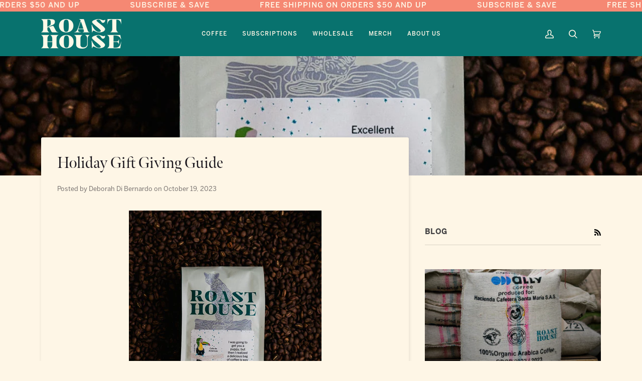

--- FILE ---
content_type: text/html; charset=utf-8
request_url: https://roasthousecoffee.com/blogs/news/holiday-gift-giving-guide
body_size: 38365
content:
<!doctype html>
<html class="no-js" lang="en"><head>
    <meta charset="utf-8">
    <meta http-equiv="X-UA-Compatible" content="IE=edge,chrome=1">
    <meta name="viewport" content="width=device-width,initial-scale=1">
    <meta name="theme-color" content="#414042"><link rel="canonical" href="https://roasthousecoffee.com/blogs/news/holiday-gift-giving-guide"><!-- ======================= Pipeline Theme V6.1.0 ========================= -->

    <link rel="preconnect" href="https://cdn.shopify.com" crossorigin>
    <link rel="preconnect" href="https://fonts.shopify.com" crossorigin>
    <link rel="preconnect" href="https://monorail-edge.shopifysvc.com" crossorigin>
    <link rel="stylesheet" href="https://use.typekit.net/wba5fod.css">


    <link rel="preload" href="//roasthousecoffee.com/cdn/shop/t/21/assets/lazysizes.js?v=111431644619468174291710306119" as="script">
    <link rel="preload" href="//roasthousecoffee.com/cdn/shop/t/21/assets/vendor.js?v=155572812401370692831710306119" as="script">
    <link rel="preload" href="//roasthousecoffee.com/cdn/shop/t/21/assets/theme.js?v=96838601119361679151710306119" as="script">
    <link rel="preload" href="//roasthousecoffee.com/cdn/shop/t/21/assets/theme.css?v=158557097687004790291726848220" as="style">

    
<link rel="shortcut icon" href="//roasthousecoffee.com/cdn/shop/files/main_mark_with_damn_good_coffee_tropical_rainforest_deec6560-aa69-4663-b7b5-ec3d2e2c0c38_32x32.png?v=1693262656" type="image/png"><!-- Title and description ================================================ -->
    
    <title>
      

    Holiday Gift Giving Guide
&ndash; Roast House Coffee

    </title><meta name="description" content="Spark sensations of joy and pleasure - its so easy, we do all the work. Head over to our holiday gift giving guide to choose from select coffees, write your messages and we&#39;ll take care of the rest!">
    <!-- /snippets/social-meta-tags.liquid --><meta property="og:site_name" content="Roast House Coffee">
<meta property="og:url" content="https://roasthousecoffee.com/blogs/news/holiday-gift-giving-guide">
<meta property="og:title" content="Holiday Gift Giving Guide">
<meta property="og:type" content="article">
<meta property="og:description" content="Spark sensations of joy and pleasure - its so easy, we do all the work. Head over to our holiday gift giving guide to choose from select coffees, write your messages and we'll take care of the rest!"><meta property="og:image" content="http://roasthousecoffee.com/cdn/shop/articles/DSC09293.jpg?v=1697762679">
      <meta property="og:image:secure_url" content="https://roasthousecoffee.com/cdn/shop/articles/DSC09293.jpg?v=1697762679">
      <meta property="og:image:height" content="1397">
      <meta property="og:image:width" content="1118">


<meta name="twitter:site" content="@">
<meta name="twitter:card" content="summary_large_image">
<meta name="twitter:title" content="Holiday Gift Giving Guide">
<meta name="twitter:description" content="Spark sensations of joy and pleasure - its so easy, we do all the work. Head over to our holiday gift giving guide to choose from select coffees, write your messages and we'll take care of the rest!">
<!-- CSS ================================================================== -->

    <link href="//roasthousecoffee.com/cdn/shop/t/21/assets/font-settings.css?v=96764306893408448911762294837" rel="stylesheet" type="text/css" media="all" />

    
<style data-shopify>

:root {
/* ================ Product video ================ */

---color_video_bg: #fdedcd;


/* ================ Color Variables ================ */

/* === Backgrounds ===*/
---color-bg: #fef6e6;
---color-bg-accent: #414042;

/* === Text colors ===*/
---color-text-dark: #1b171e;
---color-text: #414042;
---color-text-light: #7a7773;

/* === Bright color ===*/
---color-primary: #f58873;
---color-primary-hover: #ff411c;
---color-primary-fade: rgba(245, 136, 115, 0.05);
---color-primary-fade-hover: rgba(245, 136, 115, 0.1);---color-primary-opposite: #ffffff;

/* === Secondary/link Color ===*/
---color-secondary: #414042;
---color-secondary-hover: #1b161f;
---color-secondary-fade: rgba(65, 64, 66, 0.05);
---color-secondary-fade-hover: rgba(65, 64, 66, 0.1);---color-secondary-opposite: #ffffff;

/* === Shades of grey ===*/
---color-a5:  rgba(65, 64, 66, 0.05);
---color-a10: rgba(65, 64, 66, 0.1);
---color-a20: rgba(65, 64, 66, 0.2);
---color-a35: rgba(65, 64, 66, 0.35);
---color-a50: rgba(65, 64, 66, 0.5);
---color-a80: rgba(65, 64, 66, 0.8);
---color-a90: rgba(65, 64, 66, 0.9);
---color-a95: rgba(65, 64, 66, 0.95);


/* ================ Inverted Color Variables ================ */

---inverse-bg: #414042;
---inverse-bg-accent: #414042;

/* === Text colors ===*/
---inverse-text-dark: #ffffff;
---inverse-text: #FFFFFF;
---inverse-text-light: #c6c6c6;

/* === Bright color ===*/
---inverse-primary: #ffe5da;
---inverse-primary-hover: #ffaf8e;
---inverse-primary-fade: rgba(255, 229, 218, 0.05);
---inverse-primary-fade-hover: rgba(255, 229, 218, 0.1);---inverse-primary-opposite: #000000;


/* === Second Color ===*/
---inverse-secondary: #08726e;
---inverse-secondary-hover: #002e2c;
---inverse-secondary-fade: rgba(8, 114, 110, 0.05);
---inverse-secondary-fade-hover: rgba(8, 114, 110, 0.1);---inverse-secondary-opposite: #ffffff;


/* === Shades of grey ===*/
---inverse-a5:  rgba(255, 255, 255, 0.05);
---inverse-a10: rgba(255, 255, 255, 0.1);
---inverse-a20: rgba(255, 255, 255, 0.2);
---inverse-a35: rgba(255, 255, 255, 0.3);
---inverse-a80: rgba(255, 255, 255, 0.8);
---inverse-a90: rgba(255, 255, 255, 0.9);
---inverse-a95: rgba(255, 255, 255, 0.95);


/* === Account Bar ===*/
---color-announcement-bg: #f58873;
---color-announcement-text: #fef6e6;

/* === Nav and dropdown link background ===*/
---color-nav: #08726e;
---color-nav-text: #fef6e6;
---color-nav-border: #f8f0e7;
---color-nav-a10: rgba(254, 246, 230, 0.1);
---color-nav-a50: rgba(254, 246, 230, 0.5);

/* === Site Footer ===*/
---color-footer-bg: #08726e;
---color-footer-text: #fef6e6;
---color-footer-a5: rgba(254, 246, 230, 0.05);
---color-footer-a15: rgba(254, 246, 230, 0.15);
---color-footer-a90: rgba(254, 246, 230, 0.9);

/* === Products ===*/
---color-bg-product: #ffffff;
---product-grid-aspect-ratio: 150.0%;

/* === Product badges ===*/
---color-badge: #ffffff;
---color-badge-text: #414042;

/* === disabled form colors ===*/
---color-disabled-bg: #ebe4d6;
---color-disabled-text: #bcb6ad;

---inverse-disabled-bg: #545355;
---inverse-disabled-text: #848384;

/* === Button Radius === */
---button-radius: 0px;


/* ================ Typography ================ */

---font-stack-body: BentonSans Regular, sans-serif;
---font-style-body: normal;
---font-weight-body: 400;
---font-weight-body-bold: 500;
---font-adjust-body: 0.9;



---font-stack-heading: "meno-banner", serif;
---font-style-heading: normal;
---font-weight-heading: 400;
---font-weight-heading-bold: 500;
---font-adjust-heading: 1.0;



  ---font-heading-space: initial;
  ---font-heading-caps: initial;



---font-stack-accent: BentonSans Medium, serif;
---font-style-accent: normal;
---font-weight-accent: 500;
---font-weight-accent-bold: 600;
---font-adjust-accent: 0.95;

---ico-select: url('//roasthousecoffee.com/cdn/shop/t/21/assets/ico-select.svg?v=135881555633802834831726599850');

---url-zoom: url('//roasthousecoffee.com/cdn/shop/t/21/assets/cursor-zoom.svg?v=132714119891888645811710306119');
---url-zoom-2x: url('//roasthousecoffee.com/cdn/shop/t/21/assets/cursor-zoom-2x.svg?v=72058286728082294071710306119');


  

---color-text-dark: #010101;
---color-text:#1b171e;
---color-text-light: #414042;

---inverse-text-dark: #ffffff;
---inverse-text: #ffffff;
---inverse-text-light: #FFFFFF;  


}

</style>

    <link href="//roasthousecoffee.com/cdn/shop/t/21/assets/theme.css?v=158557097687004790291726848220" rel="stylesheet" type="text/css" media="all" />

    <script>
      document.documentElement.className = document.documentElement.className.replace('no-js', 'js');
      let root = '/';
      if (root[root.length - 1] !== '/') {
        root = `${root}/`;
      }
      var theme = {
        routes: {
          root_url: root,
          cart: '/cart',
          cart_add_url: '/cart/add',
          product_recommendations_url: '/recommendations/products'
        },
        assets: {
          photoswipe: '//roasthousecoffee.com/cdn/shop/t/21/assets/photoswipe.js?v=92904272307011895101710306119',
          smoothscroll: '//roasthousecoffee.com/cdn/shop/t/21/assets/smoothscroll.js?v=37906625415260927261710306119',
          swatches: '//roasthousecoffee.com/cdn/shop/t/21/assets/swatches.json?v=93619043093241983191710306119',
          noImage: '//roasthousecoffee.com/cdn/shopifycloud/storefront/assets/no-image-2048-a2addb12.gif',
          base: '//roasthousecoffee.com/cdn/shop/t/21/assets/'
        },
        strings: {
          swatchesKey: "Color, Colour",     
          addToCart: "Add to Cart",
          estimateShipping: "Estimate shipping",
          noShippingAvailable: "We do not ship to this destination.",
          free: "Free",
          from: "From",
          preOrder: "Pre-order",
          soldOut: "Sold Out",
          sale: "Sale",
          subscription: "Subscription",
          unavailable: "Unavailable",
          unitPrice: "Unit price",
          unitPriceSeparator: "per",        
          stockout: "All available stock is in cart",
          products: "Products",
          pages: "Pages",
          collections: "Collections",
          resultsFor: "Results for",
          noResultsFor: "No results for",
          articles: "Articles"
        },
        settings: {
          badge_sale_type: "dollar",
          search_products: true,
          search_collections: true,
          search_pages: true,
          search_articles: true,
          animate_hover: true,
          animate_scroll: true
        },
        info: {
          name: 'pipeline'
        },
        moneyFormat: "${{amount}}",
        version: '6.1.0'
      }
    </script><!-- Theme Javascript ============================================================== -->
    <script src="//roasthousecoffee.com/cdn/shop/t/21/assets/lazysizes.js?v=111431644619468174291710306119" async="async"></script>
    <script src="//roasthousecoffee.com/cdn/shop/t/21/assets/vendor.js?v=155572812401370692831710306119" defer="defer"></script>
    <script src="//roasthousecoffee.com/cdn/shop/t/21/assets/theme.js?v=96838601119361679151710306119" defer="defer"></script>
    <script src="//roasthousecoffee.com/cdn/shop/t/21/assets/jquery-3.7.1.min.js?v=147293088974801289311710324561" ></script>

    <script>
      $(document).ready(function(){
      // Show the first tab and hide the rest
        $('#tabs-nav li:first-child').addClass('active');
        $('.tab-contentss').hide();
        $('.tab-contentss:first').show();
        
        // Click function
        $('#tabs-nav li').click(function(){
          $('#tabs-nav li').removeClass('active');
          $(this).addClass('active');
          $('.tab-contentss').hide();
          
          var activeTab = $(this).find('a').attr('href');
          $(activeTab).fadeIn();
          return false;
        });
      });
      
      (function () {
        function onPageShowEvents() {
          if ('requestIdleCallback' in window) {
            requestIdleCallback(initCartEvent)
          } else {
            initCartEvent()
          }
          function initCartEvent(){
            document.documentElement.dispatchEvent(new CustomEvent('theme:cart:init', {
              bubbles: true
            }));
          }
        };
        window.onpageshow = onPageShowEvents;
      })();
    </script>

    <script type="text/javascript">
      if (window.MSInputMethodContext && document.documentMode) {
        var scripts = document.getElementsByTagName('script')[0];
        var polyfill = document.createElement("script");
        polyfill.defer = true;
        polyfill.src = "//roasthousecoffee.com/cdn/shop/t/21/assets/ie11.js?v=144489047535103983231710306119";

        scripts.parentNode.insertBefore(polyfill, scripts);
      }
    </script>
	
    

    <style data-shopify>

    
    @font-face {
    font-family:"BentonSans";
    src: url(//roasthousecoffee.com/cdn/shop/t/21/assets/BentonSans_Black.otf?v=22336490823348145731710306119);
    }
     @font-face {
    font-family:"BentonSans Bold";
    src: url(//roasthousecoffee.com/cdn/shop/t/21/assets/BentonSans_Bold.otf?v=19182755353832311911710306119);
    }
     @font-face {
    font-family:"BentonSans Book";
    src: url(//roasthousecoffee.com/cdn/shop/t/21/assets/BentonSans_Book.otf?v=55016865426212716211710306119);
    }
     @font-face {
    font-family:"BentonSans Medium";
    src: url(//roasthousecoffee.com/cdn/shop/t/21/assets/BentonSans_Medium.otf?v=55400794604539777021710306119);
    } 
    @font-face {
    font-family:"BentonSans Regular";
    src: url(//roasthousecoffee.com/cdn/shop/t/21/assets/BentonSans_Regular.otf?v=93327442466268047311710306119);
    }
     @font-face {
    font-family:"BentonSans Regular";
    src: url(//roasthousecoffee.com/cdn/shop/t/21/assets/BentonSans_Regular.otf?v=93327442466268047311710306119);
    }
   
    </style>

    <!-- Shopify app scripts =========================================================== -->
    <script>window.performance && window.performance.mark && window.performance.mark('shopify.content_for_header.start');</script><meta name="google-site-verification" content="fK2AO-kGaSzQnUMCFkxeYVXh9h-6HxscG-TwShK-gZY">
<meta id="shopify-digital-wallet" name="shopify-digital-wallet" content="/26139964/digital_wallets/dialog">
<meta name="shopify-checkout-api-token" content="4c8d0a490182df4ce00346f96e4dd466">
<link rel="alternate" type="application/atom+xml" title="Feed" href="/blogs/news.atom" />
<script async="async" src="/checkouts/internal/preloads.js?locale=en-US"></script>
<link rel="preconnect" href="https://shop.app" crossorigin="anonymous">
<script async="async" src="https://shop.app/checkouts/internal/preloads.js?locale=en-US&shop_id=26139964" crossorigin="anonymous"></script>
<script id="apple-pay-shop-capabilities" type="application/json">{"shopId":26139964,"countryCode":"US","currencyCode":"USD","merchantCapabilities":["supports3DS"],"merchantId":"gid:\/\/shopify\/Shop\/26139964","merchantName":"Roast House Coffee","requiredBillingContactFields":["postalAddress","email"],"requiredShippingContactFields":["postalAddress","email"],"shippingType":"shipping","supportedNetworks":["visa","masterCard","amex","discover","elo","jcb"],"total":{"type":"pending","label":"Roast House Coffee","amount":"1.00"},"shopifyPaymentsEnabled":true,"supportsSubscriptions":true}</script>
<script id="shopify-features" type="application/json">{"accessToken":"4c8d0a490182df4ce00346f96e4dd466","betas":["rich-media-storefront-analytics"],"domain":"roasthousecoffee.com","predictiveSearch":true,"shopId":26139964,"locale":"en"}</script>
<script>var Shopify = Shopify || {};
Shopify.shop = "roast-house-coffee.myshopify.com";
Shopify.locale = "en";
Shopify.currency = {"active":"USD","rate":"1.0"};
Shopify.country = "US";
Shopify.theme = {"name":"2024 Website","id":124386836583,"schema_name":"Pipeline","schema_version":"6.1.0","theme_store_id":739,"role":"main"};
Shopify.theme.handle = "null";
Shopify.theme.style = {"id":null,"handle":null};
Shopify.cdnHost = "roasthousecoffee.com/cdn";
Shopify.routes = Shopify.routes || {};
Shopify.routes.root = "/";</script>
<script type="module">!function(o){(o.Shopify=o.Shopify||{}).modules=!0}(window);</script>
<script>!function(o){function n(){var o=[];function n(){o.push(Array.prototype.slice.apply(arguments))}return n.q=o,n}var t=o.Shopify=o.Shopify||{};t.loadFeatures=n(),t.autoloadFeatures=n()}(window);</script>
<script>
  window.ShopifyPay = window.ShopifyPay || {};
  window.ShopifyPay.apiHost = "shop.app\/pay";
  window.ShopifyPay.redirectState = null;
</script>
<script id="shop-js-analytics" type="application/json">{"pageType":"article"}</script>
<script defer="defer" async type="module" src="//roasthousecoffee.com/cdn/shopifycloud/shop-js/modules/v2/client.init-shop-cart-sync_BT-GjEfc.en.esm.js"></script>
<script defer="defer" async type="module" src="//roasthousecoffee.com/cdn/shopifycloud/shop-js/modules/v2/chunk.common_D58fp_Oc.esm.js"></script>
<script defer="defer" async type="module" src="//roasthousecoffee.com/cdn/shopifycloud/shop-js/modules/v2/chunk.modal_xMitdFEc.esm.js"></script>
<script type="module">
  await import("//roasthousecoffee.com/cdn/shopifycloud/shop-js/modules/v2/client.init-shop-cart-sync_BT-GjEfc.en.esm.js");
await import("//roasthousecoffee.com/cdn/shopifycloud/shop-js/modules/v2/chunk.common_D58fp_Oc.esm.js");
await import("//roasthousecoffee.com/cdn/shopifycloud/shop-js/modules/v2/chunk.modal_xMitdFEc.esm.js");

  window.Shopify.SignInWithShop?.initShopCartSync?.({"fedCMEnabled":true,"windoidEnabled":true});

</script>
<script>
  window.Shopify = window.Shopify || {};
  if (!window.Shopify.featureAssets) window.Shopify.featureAssets = {};
  window.Shopify.featureAssets['shop-js'] = {"shop-cart-sync":["modules/v2/client.shop-cart-sync_DZOKe7Ll.en.esm.js","modules/v2/chunk.common_D58fp_Oc.esm.js","modules/v2/chunk.modal_xMitdFEc.esm.js"],"init-fed-cm":["modules/v2/client.init-fed-cm_B6oLuCjv.en.esm.js","modules/v2/chunk.common_D58fp_Oc.esm.js","modules/v2/chunk.modal_xMitdFEc.esm.js"],"shop-cash-offers":["modules/v2/client.shop-cash-offers_D2sdYoxE.en.esm.js","modules/v2/chunk.common_D58fp_Oc.esm.js","modules/v2/chunk.modal_xMitdFEc.esm.js"],"shop-login-button":["modules/v2/client.shop-login-button_QeVjl5Y3.en.esm.js","modules/v2/chunk.common_D58fp_Oc.esm.js","modules/v2/chunk.modal_xMitdFEc.esm.js"],"pay-button":["modules/v2/client.pay-button_DXTOsIq6.en.esm.js","modules/v2/chunk.common_D58fp_Oc.esm.js","modules/v2/chunk.modal_xMitdFEc.esm.js"],"shop-button":["modules/v2/client.shop-button_DQZHx9pm.en.esm.js","modules/v2/chunk.common_D58fp_Oc.esm.js","modules/v2/chunk.modal_xMitdFEc.esm.js"],"avatar":["modules/v2/client.avatar_BTnouDA3.en.esm.js"],"init-windoid":["modules/v2/client.init-windoid_CR1B-cfM.en.esm.js","modules/v2/chunk.common_D58fp_Oc.esm.js","modules/v2/chunk.modal_xMitdFEc.esm.js"],"init-shop-for-new-customer-accounts":["modules/v2/client.init-shop-for-new-customer-accounts_C_vY_xzh.en.esm.js","modules/v2/client.shop-login-button_QeVjl5Y3.en.esm.js","modules/v2/chunk.common_D58fp_Oc.esm.js","modules/v2/chunk.modal_xMitdFEc.esm.js"],"init-shop-email-lookup-coordinator":["modules/v2/client.init-shop-email-lookup-coordinator_BI7n9ZSv.en.esm.js","modules/v2/chunk.common_D58fp_Oc.esm.js","modules/v2/chunk.modal_xMitdFEc.esm.js"],"init-shop-cart-sync":["modules/v2/client.init-shop-cart-sync_BT-GjEfc.en.esm.js","modules/v2/chunk.common_D58fp_Oc.esm.js","modules/v2/chunk.modal_xMitdFEc.esm.js"],"shop-toast-manager":["modules/v2/client.shop-toast-manager_DiYdP3xc.en.esm.js","modules/v2/chunk.common_D58fp_Oc.esm.js","modules/v2/chunk.modal_xMitdFEc.esm.js"],"init-customer-accounts":["modules/v2/client.init-customer-accounts_D9ZNqS-Q.en.esm.js","modules/v2/client.shop-login-button_QeVjl5Y3.en.esm.js","modules/v2/chunk.common_D58fp_Oc.esm.js","modules/v2/chunk.modal_xMitdFEc.esm.js"],"init-customer-accounts-sign-up":["modules/v2/client.init-customer-accounts-sign-up_iGw4briv.en.esm.js","modules/v2/client.shop-login-button_QeVjl5Y3.en.esm.js","modules/v2/chunk.common_D58fp_Oc.esm.js","modules/v2/chunk.modal_xMitdFEc.esm.js"],"shop-follow-button":["modules/v2/client.shop-follow-button_CqMgW2wH.en.esm.js","modules/v2/chunk.common_D58fp_Oc.esm.js","modules/v2/chunk.modal_xMitdFEc.esm.js"],"checkout-modal":["modules/v2/client.checkout-modal_xHeaAweL.en.esm.js","modules/v2/chunk.common_D58fp_Oc.esm.js","modules/v2/chunk.modal_xMitdFEc.esm.js"],"shop-login":["modules/v2/client.shop-login_D91U-Q7h.en.esm.js","modules/v2/chunk.common_D58fp_Oc.esm.js","modules/v2/chunk.modal_xMitdFEc.esm.js"],"lead-capture":["modules/v2/client.lead-capture_BJmE1dJe.en.esm.js","modules/v2/chunk.common_D58fp_Oc.esm.js","modules/v2/chunk.modal_xMitdFEc.esm.js"],"payment-terms":["modules/v2/client.payment-terms_Ci9AEqFq.en.esm.js","modules/v2/chunk.common_D58fp_Oc.esm.js","modules/v2/chunk.modal_xMitdFEc.esm.js"]};
</script>
<script>(function() {
  var isLoaded = false;
  function asyncLoad() {
    if (isLoaded) return;
    isLoaded = true;
    var urls = ["https:\/\/static.rechargecdn.com\/assets\/js\/widget.min.js?shop=roast-house-coffee.myshopify.com"];
    for (var i = 0; i < urls.length; i++) {
      var s = document.createElement('script');
      s.type = 'text/javascript';
      s.async = true;
      s.src = urls[i];
      var x = document.getElementsByTagName('script')[0];
      x.parentNode.insertBefore(s, x);
    }
  };
  if(window.attachEvent) {
    window.attachEvent('onload', asyncLoad);
  } else {
    window.addEventListener('load', asyncLoad, false);
  }
})();</script>
<script id="__st">var __st={"a":26139964,"offset":-28800,"reqid":"e0864cde-b1b1-43ec-9e87-9c827cdd6597-1769512754","pageurl":"roasthousecoffee.com\/blogs\/news\/holiday-gift-giving-guide","s":"articles-557872545895","u":"3f9485cf34e8","p":"article","rtyp":"article","rid":557872545895};</script>
<script>window.ShopifyPaypalV4VisibilityTracking = true;</script>
<script id="captcha-bootstrap">!function(){'use strict';const t='contact',e='account',n='new_comment',o=[[t,t],['blogs',n],['comments',n],[t,'customer']],c=[[e,'customer_login'],[e,'guest_login'],[e,'recover_customer_password'],[e,'create_customer']],r=t=>t.map((([t,e])=>`form[action*='/${t}']:not([data-nocaptcha='true']) input[name='form_type'][value='${e}']`)).join(','),a=t=>()=>t?[...document.querySelectorAll(t)].map((t=>t.form)):[];function s(){const t=[...o],e=r(t);return a(e)}const i='password',u='form_key',d=['recaptcha-v3-token','g-recaptcha-response','h-captcha-response',i],f=()=>{try{return window.sessionStorage}catch{return}},m='__shopify_v',_=t=>t.elements[u];function p(t,e,n=!1){try{const o=window.sessionStorage,c=JSON.parse(o.getItem(e)),{data:r}=function(t){const{data:e,action:n}=t;return t[m]||n?{data:e,action:n}:{data:t,action:n}}(c);for(const[e,n]of Object.entries(r))t.elements[e]&&(t.elements[e].value=n);n&&o.removeItem(e)}catch(o){console.error('form repopulation failed',{error:o})}}const l='form_type',E='cptcha';function T(t){t.dataset[E]=!0}const w=window,h=w.document,L='Shopify',v='ce_forms',y='captcha';let A=!1;((t,e)=>{const n=(g='f06e6c50-85a8-45c8-87d0-21a2b65856fe',I='https://cdn.shopify.com/shopifycloud/storefront-forms-hcaptcha/ce_storefront_forms_captcha_hcaptcha.v1.5.2.iife.js',D={infoText:'Protected by hCaptcha',privacyText:'Privacy',termsText:'Terms'},(t,e,n)=>{const o=w[L][v],c=o.bindForm;if(c)return c(t,g,e,D).then(n);var r;o.q.push([[t,g,e,D],n]),r=I,A||(h.body.append(Object.assign(h.createElement('script'),{id:'captcha-provider',async:!0,src:r})),A=!0)});var g,I,D;w[L]=w[L]||{},w[L][v]=w[L][v]||{},w[L][v].q=[],w[L][y]=w[L][y]||{},w[L][y].protect=function(t,e){n(t,void 0,e),T(t)},Object.freeze(w[L][y]),function(t,e,n,w,h,L){const[v,y,A,g]=function(t,e,n){const i=e?o:[],u=t?c:[],d=[...i,...u],f=r(d),m=r(i),_=r(d.filter((([t,e])=>n.includes(e))));return[a(f),a(m),a(_),s()]}(w,h,L),I=t=>{const e=t.target;return e instanceof HTMLFormElement?e:e&&e.form},D=t=>v().includes(t);t.addEventListener('submit',(t=>{const e=I(t);if(!e)return;const n=D(e)&&!e.dataset.hcaptchaBound&&!e.dataset.recaptchaBound,o=_(e),c=g().includes(e)&&(!o||!o.value);(n||c)&&t.preventDefault(),c&&!n&&(function(t){try{if(!f())return;!function(t){const e=f();if(!e)return;const n=_(t);if(!n)return;const o=n.value;o&&e.removeItem(o)}(t);const e=Array.from(Array(32),(()=>Math.random().toString(36)[2])).join('');!function(t,e){_(t)||t.append(Object.assign(document.createElement('input'),{type:'hidden',name:u})),t.elements[u].value=e}(t,e),function(t,e){const n=f();if(!n)return;const o=[...t.querySelectorAll(`input[type='${i}']`)].map((({name:t})=>t)),c=[...d,...o],r={};for(const[a,s]of new FormData(t).entries())c.includes(a)||(r[a]=s);n.setItem(e,JSON.stringify({[m]:1,action:t.action,data:r}))}(t,e)}catch(e){console.error('failed to persist form',e)}}(e),e.submit())}));const S=(t,e)=>{t&&!t.dataset[E]&&(n(t,e.some((e=>e===t))),T(t))};for(const o of['focusin','change'])t.addEventListener(o,(t=>{const e=I(t);D(e)&&S(e,y())}));const B=e.get('form_key'),M=e.get(l),P=B&&M;t.addEventListener('DOMContentLoaded',(()=>{const t=y();if(P)for(const e of t)e.elements[l].value===M&&p(e,B);[...new Set([...A(),...v().filter((t=>'true'===t.dataset.shopifyCaptcha))])].forEach((e=>S(e,t)))}))}(h,new URLSearchParams(w.location.search),n,t,e,['guest_login'])})(!0,!0)}();</script>
<script integrity="sha256-4kQ18oKyAcykRKYeNunJcIwy7WH5gtpwJnB7kiuLZ1E=" data-source-attribution="shopify.loadfeatures" defer="defer" src="//roasthousecoffee.com/cdn/shopifycloud/storefront/assets/storefront/load_feature-a0a9edcb.js" crossorigin="anonymous"></script>
<script crossorigin="anonymous" defer="defer" src="//roasthousecoffee.com/cdn/shopifycloud/storefront/assets/shopify_pay/storefront-65b4c6d7.js?v=20250812"></script>
<script data-source-attribution="shopify.dynamic_checkout.dynamic.init">var Shopify=Shopify||{};Shopify.PaymentButton=Shopify.PaymentButton||{isStorefrontPortableWallets:!0,init:function(){window.Shopify.PaymentButton.init=function(){};var t=document.createElement("script");t.src="https://roasthousecoffee.com/cdn/shopifycloud/portable-wallets/latest/portable-wallets.en.js",t.type="module",document.head.appendChild(t)}};
</script>
<script data-source-attribution="shopify.dynamic_checkout.buyer_consent">
  function portableWalletsHideBuyerConsent(e){var t=document.getElementById("shopify-buyer-consent"),n=document.getElementById("shopify-subscription-policy-button");t&&n&&(t.classList.add("hidden"),t.setAttribute("aria-hidden","true"),n.removeEventListener("click",e))}function portableWalletsShowBuyerConsent(e){var t=document.getElementById("shopify-buyer-consent"),n=document.getElementById("shopify-subscription-policy-button");t&&n&&(t.classList.remove("hidden"),t.removeAttribute("aria-hidden"),n.addEventListener("click",e))}window.Shopify?.PaymentButton&&(window.Shopify.PaymentButton.hideBuyerConsent=portableWalletsHideBuyerConsent,window.Shopify.PaymentButton.showBuyerConsent=portableWalletsShowBuyerConsent);
</script>
<script data-source-attribution="shopify.dynamic_checkout.cart.bootstrap">document.addEventListener("DOMContentLoaded",(function(){function t(){return document.querySelector("shopify-accelerated-checkout-cart, shopify-accelerated-checkout")}if(t())Shopify.PaymentButton.init();else{new MutationObserver((function(e,n){t()&&(Shopify.PaymentButton.init(),n.disconnect())})).observe(document.body,{childList:!0,subtree:!0})}}));
</script>
<link id="shopify-accelerated-checkout-styles" rel="stylesheet" media="screen" href="https://roasthousecoffee.com/cdn/shopifycloud/portable-wallets/latest/accelerated-checkout-backwards-compat.css" crossorigin="anonymous">
<style id="shopify-accelerated-checkout-cart">
        #shopify-buyer-consent {
  margin-top: 1em;
  display: inline-block;
  width: 100%;
}

#shopify-buyer-consent.hidden {
  display: none;
}

#shopify-subscription-policy-button {
  background: none;
  border: none;
  padding: 0;
  text-decoration: underline;
  font-size: inherit;
  cursor: pointer;
}

#shopify-subscription-policy-button::before {
  box-shadow: none;
}

      </style>

<script>window.performance && window.performance.mark && window.performance.mark('shopify.content_for_header.end');</script>
   <link rel="stylesheet" href="https://use.typekit.net/fir6wyl.css">
  <link href="https://monorail-edge.shopifysvc.com" rel="dns-prefetch">
<script>(function(){if ("sendBeacon" in navigator && "performance" in window) {try {var session_token_from_headers = performance.getEntriesByType('navigation')[0].serverTiming.find(x => x.name == '_s').description;} catch {var session_token_from_headers = undefined;}var session_cookie_matches = document.cookie.match(/_shopify_s=([^;]*)/);var session_token_from_cookie = session_cookie_matches && session_cookie_matches.length === 2 ? session_cookie_matches[1] : "";var session_token = session_token_from_headers || session_token_from_cookie || "";function handle_abandonment_event(e) {var entries = performance.getEntries().filter(function(entry) {return /monorail-edge.shopifysvc.com/.test(entry.name);});if (!window.abandonment_tracked && entries.length === 0) {window.abandonment_tracked = true;var currentMs = Date.now();var navigation_start = performance.timing.navigationStart;var payload = {shop_id: 26139964,url: window.location.href,navigation_start,duration: currentMs - navigation_start,session_token,page_type: "article"};window.navigator.sendBeacon("https://monorail-edge.shopifysvc.com/v1/produce", JSON.stringify({schema_id: "online_store_buyer_site_abandonment/1.1",payload: payload,metadata: {event_created_at_ms: currentMs,event_sent_at_ms: currentMs}}));}}window.addEventListener('pagehide', handle_abandonment_event);}}());</script>
<script id="web-pixels-manager-setup">(function e(e,d,r,n,o){if(void 0===o&&(o={}),!Boolean(null===(a=null===(i=window.Shopify)||void 0===i?void 0:i.analytics)||void 0===a?void 0:a.replayQueue)){var i,a;window.Shopify=window.Shopify||{};var t=window.Shopify;t.analytics=t.analytics||{};var s=t.analytics;s.replayQueue=[],s.publish=function(e,d,r){return s.replayQueue.push([e,d,r]),!0};try{self.performance.mark("wpm:start")}catch(e){}var l=function(){var e={modern:/Edge?\/(1{2}[4-9]|1[2-9]\d|[2-9]\d{2}|\d{4,})\.\d+(\.\d+|)|Firefox\/(1{2}[4-9]|1[2-9]\d|[2-9]\d{2}|\d{4,})\.\d+(\.\d+|)|Chrom(ium|e)\/(9{2}|\d{3,})\.\d+(\.\d+|)|(Maci|X1{2}).+ Version\/(15\.\d+|(1[6-9]|[2-9]\d|\d{3,})\.\d+)([,.]\d+|)( \(\w+\)|)( Mobile\/\w+|) Safari\/|Chrome.+OPR\/(9{2}|\d{3,})\.\d+\.\d+|(CPU[ +]OS|iPhone[ +]OS|CPU[ +]iPhone|CPU IPhone OS|CPU iPad OS)[ +]+(15[._]\d+|(1[6-9]|[2-9]\d|\d{3,})[._]\d+)([._]\d+|)|Android:?[ /-](13[3-9]|1[4-9]\d|[2-9]\d{2}|\d{4,})(\.\d+|)(\.\d+|)|Android.+Firefox\/(13[5-9]|1[4-9]\d|[2-9]\d{2}|\d{4,})\.\d+(\.\d+|)|Android.+Chrom(ium|e)\/(13[3-9]|1[4-9]\d|[2-9]\d{2}|\d{4,})\.\d+(\.\d+|)|SamsungBrowser\/([2-9]\d|\d{3,})\.\d+/,legacy:/Edge?\/(1[6-9]|[2-9]\d|\d{3,})\.\d+(\.\d+|)|Firefox\/(5[4-9]|[6-9]\d|\d{3,})\.\d+(\.\d+|)|Chrom(ium|e)\/(5[1-9]|[6-9]\d|\d{3,})\.\d+(\.\d+|)([\d.]+$|.*Safari\/(?![\d.]+ Edge\/[\d.]+$))|(Maci|X1{2}).+ Version\/(10\.\d+|(1[1-9]|[2-9]\d|\d{3,})\.\d+)([,.]\d+|)( \(\w+\)|)( Mobile\/\w+|) Safari\/|Chrome.+OPR\/(3[89]|[4-9]\d|\d{3,})\.\d+\.\d+|(CPU[ +]OS|iPhone[ +]OS|CPU[ +]iPhone|CPU IPhone OS|CPU iPad OS)[ +]+(10[._]\d+|(1[1-9]|[2-9]\d|\d{3,})[._]\d+)([._]\d+|)|Android:?[ /-](13[3-9]|1[4-9]\d|[2-9]\d{2}|\d{4,})(\.\d+|)(\.\d+|)|Mobile Safari.+OPR\/([89]\d|\d{3,})\.\d+\.\d+|Android.+Firefox\/(13[5-9]|1[4-9]\d|[2-9]\d{2}|\d{4,})\.\d+(\.\d+|)|Android.+Chrom(ium|e)\/(13[3-9]|1[4-9]\d|[2-9]\d{2}|\d{4,})\.\d+(\.\d+|)|Android.+(UC? ?Browser|UCWEB|U3)[ /]?(15\.([5-9]|\d{2,})|(1[6-9]|[2-9]\d|\d{3,})\.\d+)\.\d+|SamsungBrowser\/(5\.\d+|([6-9]|\d{2,})\.\d+)|Android.+MQ{2}Browser\/(14(\.(9|\d{2,})|)|(1[5-9]|[2-9]\d|\d{3,})(\.\d+|))(\.\d+|)|K[Aa][Ii]OS\/(3\.\d+|([4-9]|\d{2,})\.\d+)(\.\d+|)/},d=e.modern,r=e.legacy,n=navigator.userAgent;return n.match(d)?"modern":n.match(r)?"legacy":"unknown"}(),u="modern"===l?"modern":"legacy",c=(null!=n?n:{modern:"",legacy:""})[u],f=function(e){return[e.baseUrl,"/wpm","/b",e.hashVersion,"modern"===e.buildTarget?"m":"l",".js"].join("")}({baseUrl:d,hashVersion:r,buildTarget:u}),m=function(e){var d=e.version,r=e.bundleTarget,n=e.surface,o=e.pageUrl,i=e.monorailEndpoint;return{emit:function(e){var a=e.status,t=e.errorMsg,s=(new Date).getTime(),l=JSON.stringify({metadata:{event_sent_at_ms:s},events:[{schema_id:"web_pixels_manager_load/3.1",payload:{version:d,bundle_target:r,page_url:o,status:a,surface:n,error_msg:t},metadata:{event_created_at_ms:s}}]});if(!i)return console&&console.warn&&console.warn("[Web Pixels Manager] No Monorail endpoint provided, skipping logging."),!1;try{return self.navigator.sendBeacon.bind(self.navigator)(i,l)}catch(e){}var u=new XMLHttpRequest;try{return u.open("POST",i,!0),u.setRequestHeader("Content-Type","text/plain"),u.send(l),!0}catch(e){return console&&console.warn&&console.warn("[Web Pixels Manager] Got an unhandled error while logging to Monorail."),!1}}}}({version:r,bundleTarget:l,surface:e.surface,pageUrl:self.location.href,monorailEndpoint:e.monorailEndpoint});try{o.browserTarget=l,function(e){var d=e.src,r=e.async,n=void 0===r||r,o=e.onload,i=e.onerror,a=e.sri,t=e.scriptDataAttributes,s=void 0===t?{}:t,l=document.createElement("script"),u=document.querySelector("head"),c=document.querySelector("body");if(l.async=n,l.src=d,a&&(l.integrity=a,l.crossOrigin="anonymous"),s)for(var f in s)if(Object.prototype.hasOwnProperty.call(s,f))try{l.dataset[f]=s[f]}catch(e){}if(o&&l.addEventListener("load",o),i&&l.addEventListener("error",i),u)u.appendChild(l);else{if(!c)throw new Error("Did not find a head or body element to append the script");c.appendChild(l)}}({src:f,async:!0,onload:function(){if(!function(){var e,d;return Boolean(null===(d=null===(e=window.Shopify)||void 0===e?void 0:e.analytics)||void 0===d?void 0:d.initialized)}()){var d=window.webPixelsManager.init(e)||void 0;if(d){var r=window.Shopify.analytics;r.replayQueue.forEach((function(e){var r=e[0],n=e[1],o=e[2];d.publishCustomEvent(r,n,o)})),r.replayQueue=[],r.publish=d.publishCustomEvent,r.visitor=d.visitor,r.initialized=!0}}},onerror:function(){return m.emit({status:"failed",errorMsg:"".concat(f," has failed to load")})},sri:function(e){var d=/^sha384-[A-Za-z0-9+/=]+$/;return"string"==typeof e&&d.test(e)}(c)?c:"",scriptDataAttributes:o}),m.emit({status:"loading"})}catch(e){m.emit({status:"failed",errorMsg:(null==e?void 0:e.message)||"Unknown error"})}}})({shopId: 26139964,storefrontBaseUrl: "https://roasthousecoffee.com",extensionsBaseUrl: "https://extensions.shopifycdn.com/cdn/shopifycloud/web-pixels-manager",monorailEndpoint: "https://monorail-edge.shopifysvc.com/unstable/produce_batch",surface: "storefront-renderer",enabledBetaFlags: ["2dca8a86"],webPixelsConfigList: [{"id":"903315559","configuration":"{\"accountID\":\"roast-house-coffee\"}","eventPayloadVersion":"v1","runtimeContext":"STRICT","scriptVersion":"5503eca56790d6863e31590c8c364ee3","type":"APP","apiClientId":12388204545,"privacyPurposes":["ANALYTICS","MARKETING","SALE_OF_DATA"],"dataSharingAdjustments":{"protectedCustomerApprovalScopes":["read_customer_email","read_customer_name","read_customer_personal_data","read_customer_phone"]}},{"id":"92176487","configuration":"{\"pixel_id\":\"135186640226743\",\"pixel_type\":\"facebook_pixel\",\"metaapp_system_user_token\":\"-\"}","eventPayloadVersion":"v1","runtimeContext":"OPEN","scriptVersion":"ca16bc87fe92b6042fbaa3acc2fbdaa6","type":"APP","apiClientId":2329312,"privacyPurposes":["ANALYTICS","MARKETING","SALE_OF_DATA"],"dataSharingAdjustments":{"protectedCustomerApprovalScopes":["read_customer_address","read_customer_email","read_customer_name","read_customer_personal_data","read_customer_phone"]}},{"id":"shopify-app-pixel","configuration":"{}","eventPayloadVersion":"v1","runtimeContext":"STRICT","scriptVersion":"0450","apiClientId":"shopify-pixel","type":"APP","privacyPurposes":["ANALYTICS","MARKETING"]},{"id":"shopify-custom-pixel","eventPayloadVersion":"v1","runtimeContext":"LAX","scriptVersion":"0450","apiClientId":"shopify-pixel","type":"CUSTOM","privacyPurposes":["ANALYTICS","MARKETING"]}],isMerchantRequest: false,initData: {"shop":{"name":"Roast House Coffee","paymentSettings":{"currencyCode":"USD"},"myshopifyDomain":"roast-house-coffee.myshopify.com","countryCode":"US","storefrontUrl":"https:\/\/roasthousecoffee.com"},"customer":null,"cart":null,"checkout":null,"productVariants":[],"purchasingCompany":null},},"https://roasthousecoffee.com/cdn","fcfee988w5aeb613cpc8e4bc33m6693e112",{"modern":"","legacy":""},{"shopId":"26139964","storefrontBaseUrl":"https:\/\/roasthousecoffee.com","extensionBaseUrl":"https:\/\/extensions.shopifycdn.com\/cdn\/shopifycloud\/web-pixels-manager","surface":"storefront-renderer","enabledBetaFlags":"[\"2dca8a86\"]","isMerchantRequest":"false","hashVersion":"fcfee988w5aeb613cpc8e4bc33m6693e112","publish":"custom","events":"[[\"page_viewed\",{}]]"});</script><script>
  window.ShopifyAnalytics = window.ShopifyAnalytics || {};
  window.ShopifyAnalytics.meta = window.ShopifyAnalytics.meta || {};
  window.ShopifyAnalytics.meta.currency = 'USD';
  var meta = {"page":{"pageType":"article","resourceType":"article","resourceId":557872545895,"requestId":"e0864cde-b1b1-43ec-9e87-9c827cdd6597-1769512754"}};
  for (var attr in meta) {
    window.ShopifyAnalytics.meta[attr] = meta[attr];
  }
</script>
<script class="analytics">
  (function () {
    var customDocumentWrite = function(content) {
      var jquery = null;

      if (window.jQuery) {
        jquery = window.jQuery;
      } else if (window.Checkout && window.Checkout.$) {
        jquery = window.Checkout.$;
      }

      if (jquery) {
        jquery('body').append(content);
      }
    };

    var hasLoggedConversion = function(token) {
      if (token) {
        return document.cookie.indexOf('loggedConversion=' + token) !== -1;
      }
      return false;
    }

    var setCookieIfConversion = function(token) {
      if (token) {
        var twoMonthsFromNow = new Date(Date.now());
        twoMonthsFromNow.setMonth(twoMonthsFromNow.getMonth() + 2);

        document.cookie = 'loggedConversion=' + token + '; expires=' + twoMonthsFromNow;
      }
    }

    var trekkie = window.ShopifyAnalytics.lib = window.trekkie = window.trekkie || [];
    if (trekkie.integrations) {
      return;
    }
    trekkie.methods = [
      'identify',
      'page',
      'ready',
      'track',
      'trackForm',
      'trackLink'
    ];
    trekkie.factory = function(method) {
      return function() {
        var args = Array.prototype.slice.call(arguments);
        args.unshift(method);
        trekkie.push(args);
        return trekkie;
      };
    };
    for (var i = 0; i < trekkie.methods.length; i++) {
      var key = trekkie.methods[i];
      trekkie[key] = trekkie.factory(key);
    }
    trekkie.load = function(config) {
      trekkie.config = config || {};
      trekkie.config.initialDocumentCookie = document.cookie;
      var first = document.getElementsByTagName('script')[0];
      var script = document.createElement('script');
      script.type = 'text/javascript';
      script.onerror = function(e) {
        var scriptFallback = document.createElement('script');
        scriptFallback.type = 'text/javascript';
        scriptFallback.onerror = function(error) {
                var Monorail = {
      produce: function produce(monorailDomain, schemaId, payload) {
        var currentMs = new Date().getTime();
        var event = {
          schema_id: schemaId,
          payload: payload,
          metadata: {
            event_created_at_ms: currentMs,
            event_sent_at_ms: currentMs
          }
        };
        return Monorail.sendRequest("https://" + monorailDomain + "/v1/produce", JSON.stringify(event));
      },
      sendRequest: function sendRequest(endpointUrl, payload) {
        // Try the sendBeacon API
        if (window && window.navigator && typeof window.navigator.sendBeacon === 'function' && typeof window.Blob === 'function' && !Monorail.isIos12()) {
          var blobData = new window.Blob([payload], {
            type: 'text/plain'
          });

          if (window.navigator.sendBeacon(endpointUrl, blobData)) {
            return true;
          } // sendBeacon was not successful

        } // XHR beacon

        var xhr = new XMLHttpRequest();

        try {
          xhr.open('POST', endpointUrl);
          xhr.setRequestHeader('Content-Type', 'text/plain');
          xhr.send(payload);
        } catch (e) {
          console.log(e);
        }

        return false;
      },
      isIos12: function isIos12() {
        return window.navigator.userAgent.lastIndexOf('iPhone; CPU iPhone OS 12_') !== -1 || window.navigator.userAgent.lastIndexOf('iPad; CPU OS 12_') !== -1;
      }
    };
    Monorail.produce('monorail-edge.shopifysvc.com',
      'trekkie_storefront_load_errors/1.1',
      {shop_id: 26139964,
      theme_id: 124386836583,
      app_name: "storefront",
      context_url: window.location.href,
      source_url: "//roasthousecoffee.com/cdn/s/trekkie.storefront.a804e9514e4efded663580eddd6991fcc12b5451.min.js"});

        };
        scriptFallback.async = true;
        scriptFallback.src = '//roasthousecoffee.com/cdn/s/trekkie.storefront.a804e9514e4efded663580eddd6991fcc12b5451.min.js';
        first.parentNode.insertBefore(scriptFallback, first);
      };
      script.async = true;
      script.src = '//roasthousecoffee.com/cdn/s/trekkie.storefront.a804e9514e4efded663580eddd6991fcc12b5451.min.js';
      first.parentNode.insertBefore(script, first);
    };
    trekkie.load(
      {"Trekkie":{"appName":"storefront","development":false,"defaultAttributes":{"shopId":26139964,"isMerchantRequest":null,"themeId":124386836583,"themeCityHash":"14762807808565527123","contentLanguage":"en","currency":"USD","eventMetadataId":"34377167-205e-4016-94d4-54578efa5fff"},"isServerSideCookieWritingEnabled":true,"monorailRegion":"shop_domain","enabledBetaFlags":["65f19447"]},"Session Attribution":{},"S2S":{"facebookCapiEnabled":true,"source":"trekkie-storefront-renderer","apiClientId":580111}}
    );

    var loaded = false;
    trekkie.ready(function() {
      if (loaded) return;
      loaded = true;

      window.ShopifyAnalytics.lib = window.trekkie;

      var originalDocumentWrite = document.write;
      document.write = customDocumentWrite;
      try { window.ShopifyAnalytics.merchantGoogleAnalytics.call(this); } catch(error) {};
      document.write = originalDocumentWrite;

      window.ShopifyAnalytics.lib.page(null,{"pageType":"article","resourceType":"article","resourceId":557872545895,"requestId":"e0864cde-b1b1-43ec-9e87-9c827cdd6597-1769512754","shopifyEmitted":true});

      var match = window.location.pathname.match(/checkouts\/(.+)\/(thank_you|post_purchase)/)
      var token = match? match[1]: undefined;
      if (!hasLoggedConversion(token)) {
        setCookieIfConversion(token);
        
      }
    });


        var eventsListenerScript = document.createElement('script');
        eventsListenerScript.async = true;
        eventsListenerScript.src = "//roasthousecoffee.com/cdn/shopifycloud/storefront/assets/shop_events_listener-3da45d37.js";
        document.getElementsByTagName('head')[0].appendChild(eventsListenerScript);

})();</script>
<script
  defer
  src="https://roasthousecoffee.com/cdn/shopifycloud/perf-kit/shopify-perf-kit-3.0.4.min.js"
  data-application="storefront-renderer"
  data-shop-id="26139964"
  data-render-region="gcp-us-east1"
  data-page-type="article"
  data-theme-instance-id="124386836583"
  data-theme-name="Pipeline"
  data-theme-version="6.1.0"
  data-monorail-region="shop_domain"
  data-resource-timing-sampling-rate="10"
  data-shs="true"
  data-shs-beacon="true"
  data-shs-export-with-fetch="true"
  data-shs-logs-sample-rate="1"
  data-shs-beacon-endpoint="https://roasthousecoffee.com/api/collect"
></script>
</head>

  <body id="holiday-gift-giving-guide" class="template-article">

    <a class="in-page-link visually-hidden skip-link" href="#MainContent">Skip to content</a>

    <div id="shopify-section-announcement" class="shopify-section"><div class="announcement__wrapper"
    data-announcement-wrapper
    data-section-id="announcement"
    data-section-type="announcement">
    
    <div class="announcement__font font--5"><div class="announcement__bar-outer" data-bar style="--bg: var(---color-announcement-bg); --text: var(---color-announcement-text);"><div class="announcement__bar-holder">
              <div class="announcement__bar">
                <div data-ticker-frame class="announcement__message">
                  <div data-ticker-scale class="ticker--unloaded announcement__scale">
                    <div data-ticker-text class="announcement__text">
                      <div data-slide="text_iBYwbV"
      data-slide-index="0"
      

 >
                  <p>FREE SHIPPING ON ORDERS $50 AND UP</p><p></p>
                </div><div data-slide="text_R4UXKg"
      data-slide-index="1"
      

 >
                  <p>SUBSCRIBE & SAVE</p><p></p>
                </div>
                    </div>
                  </div>
                </div>  
              </div>
            </div></div></div>
  </div>
</div>
    <div id="shopify-section-header" class="shopify-section"><style> 
  :root { 
    ---color-nav-text-transparent: #ffffff; 
    --menu-height: calc(89px);
  } 
</style>













<div class="header__wrapper"
  data-header-wrapper
  style="--bar-opacity: 0; --bar-width: 0; --bar-left: 0;"
  data-header-transparent="false"
  data-underline-current="true"
  data-header-sticky="static"
  data-header-style="menu_center"
  data-section-id="header"
  data-section-type="header">

  <header class="theme__header" role="banner" data-header-height>
    <div class="wrapper">
      <div class="header__mobile">
        
    <div class="header__mobile__left">
      <button class="header__mobile__button"      
        data-drawer-toggle="hamburger"
        aria-label="Open menu" 
        aria-haspopup="true" 
        aria-expanded="false" 
        aria-controls="header-menu">
        <svg aria-hidden="true" focusable="false" role="presentation" class="icon icon-nav" viewBox="0 0 25 25"><path d="M0 4.062h25v2H0zm0 7h25v2H0zm0 7h25v2H0z"/></svg>
      </button>
    </div>
    
<div class="header__logo header__logo--image">
    <a class="header__logo__link" 
        href="/"
        style="width: 160px;">
      
<img data-src="//roasthousecoffee.com/cdn/shop/files/main_mark_bone_48e5fe0e-4712-4bca-9537-be5a3bf0f5ac_{width}x.png?v=1697161011"
              src="[data-uri]"
              class="lazyload logo__img logo__img--color"
              width="160px"
              height="59.10870470637234"
              data-widths="[110, 160, 220, 320, 480, 540, 720, 900]"
              data-sizes="auto"
              data-aspectratio="2.7068771138669674"
              alt="Roast House Coffee">
      
      

      
        <noscript>
          <img class="logo__img" style="opacity: 1;" src="//roasthousecoffee.com/cdn/shop/files/main_mark_bone_48e5fe0e-4712-4bca-9537-be5a3bf0f5ac_360x.png?v=1697161011" alt=""/>
        </noscript>
      
    </a>
  </div>

    <div class="header__mobile__right">
      <a class="header__mobile__button"
       data-drawer-toggle="drawer-cart"
        href="/cart">
        <svg aria-hidden="true" focusable="false" role="presentation" class="icon icon-cart" viewBox="0 0 25 25"><path d="M5.058 23a2 2 0 104.001-.001A2 2 0 005.058 23zm12.079 0c0 1.104.896 2 2 2s1.942-.896 1.942-2-.838-2-1.942-2-2 .896-2 2zM0 1a1 1 0 001 1h1.078l.894 3.341L5.058 13c0 .072.034.134.042.204l-1.018 4.58A.997.997 0 005.058 19h16.71a1 1 0 000-2H6.306l.458-2.061c.1.017.19.061.294.061h12.31c1.104 0 1.712-.218 2.244-1.5l3.248-6.964C25.423 4.75 24.186 4 23.079 4H5.058c-.157 0-.292.054-.438.088L3.844.772A1 1 0 002.87 0H1a1 1 0 00-1 1zm5.098 5H22.93l-3.192 6.798c-.038.086-.07.147-.094.19-.067.006-.113.012-.277.012H7.058v-.198l-.038-.195L5.098 6z"/></svg>
        <span class="visually-hidden">Cart</span>
        
  <span class="header__cart__status">
    <span data-header-cart-price="0">
      $0.00
    </span>
    <span data-header-cart-count="0">
      (0)
    </span>
    
<span data-header-cart-full="false"></span>
  </span>

      </a>
    </div>

      </div>
      <div data-header-desktop class="header__desktop header__desktop--menu_center"><div  data-takes-space class="header__desktop__bar__l">
<div class="header__logo header__logo--image">
    <a class="header__logo__link" 
        href="/"
        style="width: 160px;">
      
<img data-src="//roasthousecoffee.com/cdn/shop/files/main_mark_bone_48e5fe0e-4712-4bca-9537-be5a3bf0f5ac_{width}x.png?v=1697161011"
              src="[data-uri]"
              class="lazyload logo__img logo__img--color"
              width="160px"
              height="59.10870470637234"
              data-widths="[110, 160, 220, 320, 480, 540, 720, 900]"
              data-sizes="auto"
              data-aspectratio="2.7068771138669674"
              alt="Roast House Coffee">
      
      

      
        <noscript>
          <img class="logo__img" style="opacity: 1;" src="//roasthousecoffee.com/cdn/shop/files/main_mark_bone_48e5fe0e-4712-4bca-9537-be5a3bf0f5ac_360x.png?v=1697161011" alt=""/>
        </noscript>
      
    </a>
  </div>
</div>
            <div  data-takes-space class="header__desktop__bar__c">
  <nav class="header__menu">
    <div class="header__menu__inner" data-text-items-wrapper>
      
        

<div class="menu__item  grandparent kids-5 "
  data-main-menu-text-item
   
    aria-haspopup="true" 
    aria-expanded="false"
    data-hover-disclosure-toggle="dropdown-dca33f1f988d1bb5130e214a12510c93"
    aria-controls="dropdown-dca33f1f988d1bb5130e214a12510c93"
  >
  <a href="/collections/coffees" data-top-link class="navlink navlink--toplevel">
    <span class="navtext">Coffee</span>
  </a>
  
    <div class="header__dropdown"
      data-hover-disclosure
      id="dropdown-dca33f1f988d1bb5130e214a12510c93">
      <div class="header__dropdown__wrapper">
        <div class="header__dropdown__inner">
              <div class="dropdown__family">
                
                  <a href="/products/f-bomb-cold-brew-coffee" data-stagger class="navlink navlink--grandchild">
                    <span class="navtext">Organic Cold Brew Coffee</span>
                  </a>
                
                  <a href="/collections/earth-friendly-instant-coffee" data-stagger class="navlink navlink--grandchild">
                    <span class="navtext">Specialty Instant Coffee</span>
                  </a>
                
                  <a href="/collections/women-produced" data-stagger class="navlink navlink--grandchild">
                    <span class="navtext">Organic Women-Produced</span>
                  </a>
                
                  <a href="/collections/organic-single-origins" data-stagger class="navlink navlink--grandchild">
                    <span class="navtext">Organic Single Origins</span>
                  </a>
                
                  <a href="/collections/organic-blends" data-stagger class="navlink navlink--grandchild">
                    <span class="navtext">Organic Blends</span>
                  </a>
                
              </div>
            

            
              



    
    <div >
      
        

<div class="product-grid-item " data-grid-item>
  <div >
    <a href="/products/peru-rutas-del-inca-geisha-microlot" data-grid-link class="lazy-image double__image" aria-label="Peru Rutas del Inca Geisha Microlot" style="padding-top:125.0%; background-image:  url('//roasthousecoffee.com/cdn/shop/files/Peru_Geisha_1x1.jpg?v=1761611847');">
      <div class="lazyload fade-in collection__image__top"
        data-bgset="
//roasthousecoffee.com/cdn/shop/files/Peru_Geisha_180x.jpg?v=1761611847 180w 225h,
    //roasthousecoffee.com/cdn/shop/files/Peru_Geisha_360x.jpg?v=1761611847 360w 450h,
    //roasthousecoffee.com/cdn/shop/files/Peru_Geisha_540x.jpg?v=1761611847 540w 675h,
    //roasthousecoffee.com/cdn/shop/files/Peru_Geisha_720x.jpg?v=1761611847 720w 900h,
    //roasthousecoffee.com/cdn/shop/files/Peru_Geisha_900x.jpg?v=1761611847 900w 1125h,
    //roasthousecoffee.com/cdn/shop/files/Peru_Geisha_1080x.jpg?v=1761611847 1080w 1350h,
    //roasthousecoffee.com/cdn/shop/files/Peru_Geisha_1296x.jpg?v=1761611847 1296w 1620h,
    //roasthousecoffee.com/cdn/shop/files/Peru_Geisha_1512x.jpg?v=1761611847 1512w 1890h,
    //roasthousecoffee.com/cdn/shop/files/Peru_Geisha_1728x.jpg?v=1761611847 1728w 2160h,
    //roasthousecoffee.com/cdn/shop/files/Peru_Geisha_1950x.jpg?v=1761611847 1950w 2438h,
    //roasthousecoffee.com/cdn/shop/files/Peru_Geisha_2100x.jpg?v=1761611847 2100w 2625h,
    //roasthousecoffee.com/cdn/shop/files/Peru_Geisha_2260x.jpg?v=1761611847 2260w 2825h,
    //roasthousecoffee.com/cdn/shop/files/Peru_Geisha_2450x.jpg?v=1761611847 2450w 3063h,
    //roasthousecoffee.com/cdn/shop/files/Peru_Geisha_2700x.jpg?v=1761611847 2700w 3375h,
    //roasthousecoffee.com/cdn/shop/files/Peru_Geisha_3000x.jpg?v=1761611847 3000w 3750h,
    //roasthousecoffee.com/cdn/shop/files/Peru_Geisha_3350x.jpg?v=1761611847 3350w 4188h,
    
    
    //roasthousecoffee.com/cdn/shop/files/Peru_Geisha.jpg?v=1761611847 3628w 4535h" 
        role="img"
        aria-label="Peru Rutas del Inca Geisha Microlot"></div>
      
        <div class="collection__image__bottom lazyload lazypreload" 
          data-bgset="
//roasthousecoffee.com/cdn/shop/files/PeruRutasdelIncaGeishaMicrolotProductImage_180x.png?v=1761612053 180w 225h,
    //roasthousecoffee.com/cdn/shop/files/PeruRutasdelIncaGeishaMicrolotProductImage_360x.png?v=1761612053 360w 450h,
    //roasthousecoffee.com/cdn/shop/files/PeruRutasdelIncaGeishaMicrolotProductImage_540x.png?v=1761612053 540w 675h,
    //roasthousecoffee.com/cdn/shop/files/PeruRutasdelIncaGeishaMicrolotProductImage_720x.png?v=1761612053 720w 900h,
    //roasthousecoffee.com/cdn/shop/files/PeruRutasdelIncaGeishaMicrolotProductImage_900x.png?v=1761612053 900w 1125h,
    //roasthousecoffee.com/cdn/shop/files/PeruRutasdelIncaGeishaMicrolotProductImage_1080x.png?v=1761612053 1080w 1350h,
    //roasthousecoffee.com/cdn/shop/files/PeruRutasdelIncaGeishaMicrolotProductImage_1296x.png?v=1761612053 1296w 1620h,
    //roasthousecoffee.com/cdn/shop/files/PeruRutasdelIncaGeishaMicrolotProductImage_1512x.png?v=1761612053 1512w 1890h,
    //roasthousecoffee.com/cdn/shop/files/PeruRutasdelIncaGeishaMicrolotProductImage_1728x.png?v=1761612053 1728w 2160h,
    //roasthousecoffee.com/cdn/shop/files/PeruRutasdelIncaGeishaMicrolotProductImage_1950x.png?v=1761612053 1950w 2438h,
    //roasthousecoffee.com/cdn/shop/files/PeruRutasdelIncaGeishaMicrolotProductImage_2100x.png?v=1761612053 2100w 2625h,
    //roasthousecoffee.com/cdn/shop/files/PeruRutasdelIncaGeishaMicrolotProductImage_2260x.png?v=1761612053 2260w 2825h,
    //roasthousecoffee.com/cdn/shop/files/PeruRutasdelIncaGeishaMicrolotProductImage_2450x.png?v=1761612053 2450w 3063h,
    //roasthousecoffee.com/cdn/shop/files/PeruRutasdelIncaGeishaMicrolotProductImage_2700x.png?v=1761612053 2700w 3375h,
    //roasthousecoffee.com/cdn/shop/files/PeruRutasdelIncaGeishaMicrolotProductImage_3000x.png?v=1761612053 3000w 3750h,
    //roasthousecoffee.com/cdn/shop/files/PeruRutasdelIncaGeishaMicrolotProductImage_3350x.png?v=1761612053 3350w 4188h,
    //roasthousecoffee.com/cdn/shop/files/PeruRutasdelIncaGeishaMicrolotProductImage_3750x.png?v=1761612053 3750w 4688h,
    
    //roasthousecoffee.com/cdn/shop/files/PeruRutasdelIncaGeishaMicrolotProductImage.png?v=1761612053 4000w 5000h" 
          role="img" 
          aria-label="Peru Rutas del Inca Geisha Microlot"></div>
      
        <div class="product-grid-item__slide" data-grid-slide></div>
      
    </a>
  </div>
  <noscript>
    <a href="/products/peru-rutas-del-inca-geisha-microlot">
      <img class="responsive-wide-image" src="//roasthousecoffee.com/cdn/shop/files/Peru_Geisha_360x.jpg?v=1761611847" alt="Peru Rutas del Inca Geisha Microlot">
      
    </a>
  </noscript>
  <div class="product__grid__info product__grid__info--under text-center">
    <a href="/products/peru-rutas-del-inca-geisha-microlot">
      <div class="product__grid__title__wrapper">
        <p class="product__grid__title">
          Peru Rutas del Inca Geisha Microlot
        </p>
          
    <p class="coffee-type">
      Organic
    </p>
  
</div>
      <div class="product__grid__price">
        <span class="price">
          From 
          $22.00
        </span>
        
        
        
        
      </div>
    </a>
  </div>
</div>

      
    </div>
  
  

              



    
    <div >
      
        

<div class="product-grid-item " data-grid-item>
  <div >
    <a href="/products/colombia-santa-maria-tabi-honey" data-grid-link class="lazy-image double__image" aria-label="Colombia La Pradera Tabi Honey" style="padding-top:125.0%; background-image:  url('//roasthousecoffee.com/cdn/shop/files/LaPraderaHoney_1x1.jpg?v=1755293780');">
      <div class="lazyload fade-in collection__image__top"
        data-bgset="
//roasthousecoffee.com/cdn/shop/files/LaPraderaHoney_180x.jpg?v=1755293780 180w 225h,
    //roasthousecoffee.com/cdn/shop/files/LaPraderaHoney_360x.jpg?v=1755293780 360w 450h,
    //roasthousecoffee.com/cdn/shop/files/LaPraderaHoney_540x.jpg?v=1755293780 540w 675h,
    //roasthousecoffee.com/cdn/shop/files/LaPraderaHoney_720x.jpg?v=1755293780 720w 900h,
    //roasthousecoffee.com/cdn/shop/files/LaPraderaHoney_900x.jpg?v=1755293780 900w 1125h,
    //roasthousecoffee.com/cdn/shop/files/LaPraderaHoney_1080x.jpg?v=1755293780 1080w 1350h,
    //roasthousecoffee.com/cdn/shop/files/LaPraderaHoney_1296x.jpg?v=1755293780 1296w 1620h,
    //roasthousecoffee.com/cdn/shop/files/LaPraderaHoney_1512x.jpg?v=1755293780 1512w 1890h,
    //roasthousecoffee.com/cdn/shop/files/LaPraderaHoney_1728x.jpg?v=1755293780 1728w 2160h,
    //roasthousecoffee.com/cdn/shop/files/LaPraderaHoney_1950x.jpg?v=1755293780 1950w 2438h,
    //roasthousecoffee.com/cdn/shop/files/LaPraderaHoney_2100x.jpg?v=1755293780 2100w 2625h,
    //roasthousecoffee.com/cdn/shop/files/LaPraderaHoney_2260x.jpg?v=1755293780 2260w 2825h,
    //roasthousecoffee.com/cdn/shop/files/LaPraderaHoney_2450x.jpg?v=1755293780 2450w 3063h,
    //roasthousecoffee.com/cdn/shop/files/LaPraderaHoney_2700x.jpg?v=1755293780 2700w 3375h,
    //roasthousecoffee.com/cdn/shop/files/LaPraderaHoney_3000x.jpg?v=1755293780 3000w 3750h,
    //roasthousecoffee.com/cdn/shop/files/LaPraderaHoney_3350x.jpg?v=1755293780 3350w 4188h,
    
    
    //roasthousecoffee.com/cdn/shop/files/LaPraderaHoney.jpg?v=1755293780 3628w 4535h" 
        role="img"
        aria-label="Colombia La Pradera Tabi Honey"></div>
      
        <div class="collection__image__bottom lazyload lazypreload" 
          data-bgset="
//roasthousecoffee.com/cdn/shop/files/ColombiaLaPraderaTabiProductImage_180x.png?v=1755294888 180w 225h,
    //roasthousecoffee.com/cdn/shop/files/ColombiaLaPraderaTabiProductImage_360x.png?v=1755294888 360w 450h,
    //roasthousecoffee.com/cdn/shop/files/ColombiaLaPraderaTabiProductImage_540x.png?v=1755294888 540w 675h,
    //roasthousecoffee.com/cdn/shop/files/ColombiaLaPraderaTabiProductImage_720x.png?v=1755294888 720w 900h,
    //roasthousecoffee.com/cdn/shop/files/ColombiaLaPraderaTabiProductImage_900x.png?v=1755294888 900w 1125h,
    //roasthousecoffee.com/cdn/shop/files/ColombiaLaPraderaTabiProductImage_1080x.png?v=1755294888 1080w 1350h,
    //roasthousecoffee.com/cdn/shop/files/ColombiaLaPraderaTabiProductImage_1296x.png?v=1755294888 1296w 1620h,
    //roasthousecoffee.com/cdn/shop/files/ColombiaLaPraderaTabiProductImage_1512x.png?v=1755294888 1512w 1890h,
    //roasthousecoffee.com/cdn/shop/files/ColombiaLaPraderaTabiProductImage_1728x.png?v=1755294888 1728w 2160h,
    //roasthousecoffee.com/cdn/shop/files/ColombiaLaPraderaTabiProductImage_1950x.png?v=1755294888 1950w 2438h,
    //roasthousecoffee.com/cdn/shop/files/ColombiaLaPraderaTabiProductImage_2100x.png?v=1755294888 2100w 2625h,
    //roasthousecoffee.com/cdn/shop/files/ColombiaLaPraderaTabiProductImage_2260x.png?v=1755294888 2260w 2825h,
    //roasthousecoffee.com/cdn/shop/files/ColombiaLaPraderaTabiProductImage_2450x.png?v=1755294888 2450w 3063h,
    //roasthousecoffee.com/cdn/shop/files/ColombiaLaPraderaTabiProductImage_2700x.png?v=1755294888 2700w 3375h,
    //roasthousecoffee.com/cdn/shop/files/ColombiaLaPraderaTabiProductImage_3000x.png?v=1755294888 3000w 3750h,
    //roasthousecoffee.com/cdn/shop/files/ColombiaLaPraderaTabiProductImage_3350x.png?v=1755294888 3350w 4188h,
    //roasthousecoffee.com/cdn/shop/files/ColombiaLaPraderaTabiProductImage_3750x.png?v=1755294888 3750w 4688h,
    
    //roasthousecoffee.com/cdn/shop/files/ColombiaLaPraderaTabiProductImage.png?v=1755294888 4000w 5000h" 
          role="img" 
          aria-label="Colombia La Pradera Tabi Honey"></div>
      
        <div class="product-grid-item__slide" data-grid-slide></div>
      
    </a>
  </div>
  <noscript>
    <a href="/products/colombia-santa-maria-tabi-honey">
      <img class="responsive-wide-image" src="//roasthousecoffee.com/cdn/shop/files/LaPraderaHoney_360x.jpg?v=1755293780" alt="Colombia La Pradera Tabi Honey">
      
    </a>
  </noscript>
  <div class="product__grid__info product__grid__info--under text-center">
    <a href="/products/colombia-santa-maria-tabi-honey">
      <div class="product__grid__title__wrapper">
        <p class="product__grid__title">
          Colombia La Pradera Tabi Honey
        </p>
          
    <p class="coffee-type">
      Organic
    </p>
  
</div>
      <div class="product__grid__price">
        <span class="price">
          From 
          $22.00
        </span>
        
        
        
        
      </div>
    </a>
  </div>
</div>

      
    </div>
  
  

              



    
    <div >
      
        <!-- snippets/onboarding-product-grid-item.liquid -->

<div class="product-grid-item helper-content" data-grid-item >
      <div>
        <div data-grid-slide>
          
          
          <svg class="placeholder-svg" xmlns="http://www.w3.org/2000/svg" viewBox="0 0 525.5 525.5"><path d="M375.5 345.2c0-.1 0-.1 0 0 0-.1 0-.1 0 0-1.1-2.9-2.3-5.5-3.4-7.8-1.4-4.7-2.4-13.8-.5-19.8 3.4-10.6 3.6-40.6 1.2-54.5-2.3-14-12.3-29.8-18.5-36.9-5.3-6.2-12.8-14.9-15.4-17.9 8.6-5.6 13.3-13.3 14-23 0-.3 0-.6.1-.8.4-4.1-.6-9.9-3.9-13.5-2.1-2.3-4.8-3.5-8-3.5h-54.9c-.8-7.1-3-13-5.2-17.5-6.8-13.9-12.5-16.5-21.2-16.5h-.7c-8.7 0-14.4 2.5-21.2 16.5-2.2 4.5-4.4 10.4-5.2 17.5h-48.5c-3.2 0-5.9 1.2-8 3.5-3.2 3.6-4.3 9.3-3.9 13.5 0 .2 0 .5.1.8.7 9.8 5.4 17.4 14 23-2.6 3.1-10.1 11.7-15.4 17.9-6.1 7.2-16.1 22.9-18.5 36.9-2.2 13.3-1.2 47.4 1 54.9 1.1 3.8 1.4 14.5-.2 19.4-1.2 2.4-2.3 5-3.4 7.9-4.4 11.6-6.2 26.3-5 32.6 1.8 9.9 16.5 14.4 29.4 14.4h176.8c12.9 0 27.6-4.5 29.4-14.4 1.2-6.5-.5-21.1-5-32.7zm-97.7-178c.3-3.2.8-10.6-.2-18 2.4 4.3 5 10.5 5.9 18h-5.7zm-36.3-17.9c-1 7.4-.5 14.8-.2 18h-5.7c.9-7.5 3.5-13.7 5.9-18zm4.5-6.9c0-.1.1-.2.1-.4 4.4-5.3 8.4-5.8 13.1-5.8h.7c4.7 0 8.7.6 13.1 5.8 0 .1 0 .2.1.4 3.2 8.9 2.2 21.2 1.8 25h-30.7c-.4-3.8-1.3-16.1 1.8-25zm-70.7 42.5c0-.3 0-.6-.1-.9-.3-3.4.5-8.4 3.1-11.3 1-1.1 2.1-1.7 3.4-2.1l-.6.6c-2.8 3.1-3.7 8.1-3.3 11.6 0 .2 0 .5.1.8.3 3.5.9 11.7 10.6 18.8.3.2.8.2 1-.2.2-.3.2-.8-.2-1-9.2-6.7-9.8-14.4-10-17.7 0-.3 0-.6-.1-.8-.3-3.2.5-7.7 3-10.5.8-.8 1.7-1.5 2.6-1.9h155.7c1 .4 1.9 1.1 2.6 1.9 2.5 2.8 3.3 7.3 3 10.5 0 .2 0 .5-.1.8-.3 3.6-1 13.1-13.8 20.1-.3.2-.5.6-.3 1 .1.2.4.4.6.4.1 0 .2 0 .3-.1 13.5-7.5 14.3-17.5 14.6-21.3 0-.3 0-.5.1-.8.4-3.5-.5-8.5-3.3-11.6l-.6-.6c1.3.4 2.5 1.1 3.4 2.1 2.6 2.9 3.5 7.9 3.1 11.3 0 .3 0 .6-.1.9-1.5 20.9-23.6 31.4-65.5 31.4h-43.8c-41.8 0-63.9-10.5-65.4-31.4zm91 89.1h-7c0-1.5 0-3-.1-4.2-.2-12.5-2.2-31.1-2.7-35.1h3.6c.8 0 1.4-.6 1.4-1.4v-14.1h2.4v14.1c0 .8.6 1.4 1.4 1.4h3.7c-.4 3.9-2.4 22.6-2.7 35.1v4.2zm65.3 11.9h-16.8c-.4 0-.7.3-.7.7 0 .4.3.7.7.7h16.8v2.8h-62.2c0-.9-.1-1.9-.1-2.8h33.9c.4 0 .7-.3.7-.7 0-.4-.3-.7-.7-.7h-33.9c-.1-3.2-.1-6.3-.1-9h62.5v9zm-12.5 24.4h-6.3l.2-1.6h5.9l.2 1.6zm-5.8-4.5l1.6-12.3h2l1.6 12.3h-5.2zm-57-19.9h-62.4v-9h62.5c0 2.7 0 5.8-.1 9zm-62.4 1.4h62.4c0 .9-.1 1.8-.1 2.8H194v-2.8zm65.2 0h7.3c0 .9.1 1.8.1 2.8H259c.1-.9.1-1.8.1-2.8zm7.2-1.4h-7.2c.1-3.2.1-6.3.1-9h7c0 2.7 0 5.8.1 9zm-7.7-66.7v6.8h-9v-6.8h9zm-8.9 8.3h9v.7h-9v-.7zm0 2.1h9v2.3h-9v-2.3zm26-1.4h-9v-.7h9v.7zm-9 3.7v-2.3h9v2.3h-9zm9-5.9h-9v-6.8h9v6.8zm-119.3 91.1c-2.1-7.1-3-40.9-.9-53.6 2.2-13.5 11.9-28.6 17.8-35.6 5.6-6.5 13.5-15.7 15.7-18.3 11.4 6.4 28.7 9.6 51.8 9.6h6v14.1c0 .8.6 1.4 1.4 1.4h5.4c.3 3.1 2.4 22.4 2.7 35.1 0 1.2.1 2.6.1 4.2h-63.9c-.8 0-1.4.6-1.4 1.4v16.1c0 .8.6 1.4 1.4 1.4H256c-.8 11.8-2.8 24.7-8 33.3-2.6 4.4-4.9 8.5-6.9 12.2-.4.7-.1 1.6.6 1.9.2.1.4.2.6.2.5 0 1-.3 1.3-.8 1.9-3.7 4.2-7.7 6.8-12.1 5.4-9.1 7.6-22.5 8.4-34.7h7.8c.7 11.2 2.6 23.5 7.1 32.4.2.5.8.8 1.3.8.2 0 .4 0 .6-.2.7-.4 1-1.2.6-1.9-4.3-8.5-6.1-20.3-6.8-31.1H312l-2.4 18.6c-.1.4.1.8.3 1.1.3.3.7.5 1.1.5h9.6c.4 0 .8-.2 1.1-.5.3-.3.4-.7.3-1.1l-2.4-18.6H333c.8 0 1.4-.6 1.4-1.4v-16.1c0-.8-.6-1.4-1.4-1.4h-63.9c0-1.5 0-2.9.1-4.2.2-12.7 2.3-32 2.7-35.1h5.2c.8 0 1.4-.6 1.4-1.4v-14.1h6.2c23.1 0 40.4-3.2 51.8-9.6 2.3 2.6 10.1 11.8 15.7 18.3 5.9 6.9 15.6 22.1 17.8 35.6 2.2 13.4 2 43.2-1.1 53.1-1.2 3.9-1.4 8.7-1 13-1.7-2.8-2.9-4.4-3-4.6-.2-.3-.6-.5-.9-.6h-.5c-.2 0-.4.1-.5.2-.6.5-.8 1.4-.3 2 0 0 .2.3.5.8 1.4 2.1 5.6 8.4 8.9 16.7h-42.9v-43.8c0-.8-.6-1.4-1.4-1.4s-1.4.6-1.4 1.4v44.9c0 .1-.1.2-.1.3 0 .1 0 .2.1.3v9c-1.1 2-3.9 3.7-10.5 3.7h-7.5c-.4 0-.7.3-.7.7 0 .4.3.7.7.7h7.5c5 0 8.5-.9 10.5-2.8-.1 3.1-1.5 6.5-10.5 6.5H210.4c-9 0-10.5-3.4-10.5-6.5 2 1.9 5.5 2.8 10.5 2.8h67.4c.4 0 .7-.3.7-.7 0-.4-.3-.7-.7-.7h-67.4c-6.7 0-9.4-1.7-10.5-3.7v-54.5c0-.8-.6-1.4-1.4-1.4s-1.4.6-1.4 1.4v43.8h-43.6c4.2-10.2 9.4-17.4 9.5-17.5.5-.6.3-1.5-.3-2s-1.5-.3-2 .3c-.1.2-1.4 2-3.2 5 .1-4.9-.4-10.2-1.1-12.8zm221.4 60.2c-1.5 8.3-14.9 12-26.6 12H174.4c-11.8 0-25.1-3.8-26.6-12-1-5.7.6-19.3 4.6-30.2H197v9.8c0 6.4 4.5 9.7 13.4 9.7h105.4c8.9 0 13.4-3.3 13.4-9.7v-9.8h44c4 10.9 5.6 24.5 4.6 30.2z"/><path d="M286.1 359.3c0 .4.3.7.7.7h14.7c.4 0 .7-.3.7-.7 0-.4-.3-.7-.7-.7h-14.7c-.3 0-.7.3-.7.7zm5.3-145.6c13.5-.5 24.7-2.3 33.5-5.3.4-.1.6-.5.4-.9-.1-.4-.5-.6-.9-.4-8.6 3-19.7 4.7-33 5.2-.4 0-.7.3-.7.7 0 .4.3.7.7.7zm-11.3.1c.4 0 .7-.3.7-.7 0-.4-.3-.7-.7-.7H242c-19.9 0-35.3-2.5-45.9-7.4-.4-.2-.8 0-.9.3-.2.4 0 .8.3.9 10.8 5 26.4 7.5 46.5 7.5h38.1zm-7.2 116.9c.4.1.9.1 1.4.1 1.7 0 3.4-.7 4.7-1.9 1.4-1.4 1.9-3.2 1.5-5-.2-.8-.9-1.2-1.7-1.1-.8.2-1.2.9-1.1 1.7.3 1.2-.4 2-.7 2.4-.9.9-2.2 1.3-3.4 1-.8-.2-1.5.3-1.7 1.1s.2 1.5 1 1.7z"/><path d="M275.5 331.6c-.8 0-1.4.6-1.5 1.4 0 .8.6 1.4 1.4 1.5h.3c3.6 0 7-2.8 7.7-6.3.2-.8-.4-1.5-1.1-1.7-.8-.2-1.5.4-1.7 1.1-.4 2.3-2.8 4.2-5.1 4zm5.4 1.6c-.6.5-.6 1.4-.1 2 1.1 1.3 2.5 2.2 4.2 2.8.2.1.3.1.5.1.6 0 1.1-.3 1.3-.9.3-.7-.1-1.6-.8-1.8-1.2-.5-2.2-1.2-3-2.1-.6-.6-1.5-.6-2.1-.1zm-38.2 12.7c.5 0 .9 0 1.4-.1.8-.2 1.3-.9 1.1-1.7-.2-.8-.9-1.3-1.7-1.1-1.2.3-2.5-.1-3.4-1-.4-.4-1-1.2-.8-2.4.2-.8-.3-1.5-1.1-1.7-.8-.2-1.5.3-1.7 1.1-.4 1.8.1 3.7 1.5 5 1.2 1.2 2.9 1.9 4.7 1.9z"/><path d="M241.2 349.6h.3c.8 0 1.4-.7 1.4-1.5s-.7-1.4-1.5-1.4c-2.3.1-4.6-1.7-5.1-4-.2-.8-.9-1.3-1.7-1.1-.8.2-1.3.9-1.1 1.7.7 3.5 4.1 6.3 7.7 6.3zm-9.7 3.6c.2 0 .3 0 .5-.1 1.6-.6 3-1.6 4.2-2.8.5-.6.5-1.5-.1-2s-1.5-.5-2 .1c-.8.9-1.8 1.6-3 2.1-.7.3-1.1 1.1-.8 1.8 0 .6.6.9 1.2.9z"/></svg>
        </div>
        <div class="product__grid__info product__grid__info--under text-center">
          <p class="product__grid__title"><span>Your product&#39;s name</span></p>
          <p class="product__grid__price"><span class="price">$19.99</span></p>
        </div>
      </div>
    </div>
      
    </div>
  
  

              



    
    <div >
      
        

<div class="product-grid-item " data-grid-item>
  <div >
    <a href="/products/organic-ethiopia-suke-quto" data-grid-link class="lazy-image double__image" aria-label="Ethiopia Suke Quto" style="padding-top:125.0%; background-image:  url('//roasthousecoffee.com/cdn/shop/files/EthiopiaSukeQuot_1x1.jpg?v=1746050582');">
      <div class="lazyload fade-in collection__image__top"
        data-bgset="
//roasthousecoffee.com/cdn/shop/files/EthiopiaSukeQuot_180x.jpg?v=1746050582 180w 225h,
    //roasthousecoffee.com/cdn/shop/files/EthiopiaSukeQuot_360x.jpg?v=1746050582 360w 450h,
    //roasthousecoffee.com/cdn/shop/files/EthiopiaSukeQuot_540x.jpg?v=1746050582 540w 675h,
    //roasthousecoffee.com/cdn/shop/files/EthiopiaSukeQuot_720x.jpg?v=1746050582 720w 900h,
    //roasthousecoffee.com/cdn/shop/files/EthiopiaSukeQuot_900x.jpg?v=1746050582 900w 1125h,
    //roasthousecoffee.com/cdn/shop/files/EthiopiaSukeQuot_1080x.jpg?v=1746050582 1080w 1350h,
    //roasthousecoffee.com/cdn/shop/files/EthiopiaSukeQuot_1296x.jpg?v=1746050582 1296w 1620h,
    //roasthousecoffee.com/cdn/shop/files/EthiopiaSukeQuot_1512x.jpg?v=1746050582 1512w 1890h,
    //roasthousecoffee.com/cdn/shop/files/EthiopiaSukeQuot_1728x.jpg?v=1746050582 1728w 2160h,
    //roasthousecoffee.com/cdn/shop/files/EthiopiaSukeQuot_1950x.jpg?v=1746050582 1950w 2438h,
    //roasthousecoffee.com/cdn/shop/files/EthiopiaSukeQuot_2100x.jpg?v=1746050582 2100w 2625h,
    //roasthousecoffee.com/cdn/shop/files/EthiopiaSukeQuot_2260x.jpg?v=1746050582 2260w 2825h,
    //roasthousecoffee.com/cdn/shop/files/EthiopiaSukeQuot_2450x.jpg?v=1746050582 2450w 3063h,
    //roasthousecoffee.com/cdn/shop/files/EthiopiaSukeQuot_2700x.jpg?v=1746050582 2700w 3375h,
    //roasthousecoffee.com/cdn/shop/files/EthiopiaSukeQuot_3000x.jpg?v=1746050582 3000w 3750h,
    //roasthousecoffee.com/cdn/shop/files/EthiopiaSukeQuot_3350x.jpg?v=1746050582 3350w 4188h,
    
    
    //roasthousecoffee.com/cdn/shop/files/EthiopiaSukeQuot.jpg?v=1746050582 3628w 4535h" 
        role="img"
        aria-label="Ethiopia Suke Quto"></div>
      
        <div class="collection__image__bottom lazyload lazypreload" 
          data-bgset="
//roasthousecoffee.com/cdn/shop/files/EthiopiaSukeQutoProductImage_63af9c8f-8541-4d76-a641-fa7e01cea511_180x.png?v=1746050582 180w 225h,
    //roasthousecoffee.com/cdn/shop/files/EthiopiaSukeQutoProductImage_63af9c8f-8541-4d76-a641-fa7e01cea511_360x.png?v=1746050582 360w 450h,
    //roasthousecoffee.com/cdn/shop/files/EthiopiaSukeQutoProductImage_63af9c8f-8541-4d76-a641-fa7e01cea511_540x.png?v=1746050582 540w 675h,
    //roasthousecoffee.com/cdn/shop/files/EthiopiaSukeQutoProductImage_63af9c8f-8541-4d76-a641-fa7e01cea511_720x.png?v=1746050582 720w 900h,
    //roasthousecoffee.com/cdn/shop/files/EthiopiaSukeQutoProductImage_63af9c8f-8541-4d76-a641-fa7e01cea511_900x.png?v=1746050582 900w 1125h,
    //roasthousecoffee.com/cdn/shop/files/EthiopiaSukeQutoProductImage_63af9c8f-8541-4d76-a641-fa7e01cea511_1080x.png?v=1746050582 1080w 1350h,
    //roasthousecoffee.com/cdn/shop/files/EthiopiaSukeQutoProductImage_63af9c8f-8541-4d76-a641-fa7e01cea511_1296x.png?v=1746050582 1296w 1620h,
    //roasthousecoffee.com/cdn/shop/files/EthiopiaSukeQutoProductImage_63af9c8f-8541-4d76-a641-fa7e01cea511_1512x.png?v=1746050582 1512w 1890h,
    //roasthousecoffee.com/cdn/shop/files/EthiopiaSukeQutoProductImage_63af9c8f-8541-4d76-a641-fa7e01cea511_1728x.png?v=1746050582 1728w 2160h,
    //roasthousecoffee.com/cdn/shop/files/EthiopiaSukeQutoProductImage_63af9c8f-8541-4d76-a641-fa7e01cea511_1950x.png?v=1746050582 1950w 2438h,
    //roasthousecoffee.com/cdn/shop/files/EthiopiaSukeQutoProductImage_63af9c8f-8541-4d76-a641-fa7e01cea511_2100x.png?v=1746050582 2100w 2625h,
    //roasthousecoffee.com/cdn/shop/files/EthiopiaSukeQutoProductImage_63af9c8f-8541-4d76-a641-fa7e01cea511_2260x.png?v=1746050582 2260w 2825h,
    //roasthousecoffee.com/cdn/shop/files/EthiopiaSukeQutoProductImage_63af9c8f-8541-4d76-a641-fa7e01cea511_2450x.png?v=1746050582 2450w 3063h,
    //roasthousecoffee.com/cdn/shop/files/EthiopiaSukeQutoProductImage_63af9c8f-8541-4d76-a641-fa7e01cea511_2700x.png?v=1746050582 2700w 3375h,
    //roasthousecoffee.com/cdn/shop/files/EthiopiaSukeQutoProductImage_63af9c8f-8541-4d76-a641-fa7e01cea511_3000x.png?v=1746050582 3000w 3750h,
    //roasthousecoffee.com/cdn/shop/files/EthiopiaSukeQutoProductImage_63af9c8f-8541-4d76-a641-fa7e01cea511_3350x.png?v=1746050582 3350w 4188h,
    //roasthousecoffee.com/cdn/shop/files/EthiopiaSukeQutoProductImage_63af9c8f-8541-4d76-a641-fa7e01cea511_3750x.png?v=1746050582 3750w 4688h,
    
    //roasthousecoffee.com/cdn/shop/files/EthiopiaSukeQutoProductImage_63af9c8f-8541-4d76-a641-fa7e01cea511.png?v=1746050582 4000w 5000h" 
          role="img" 
          aria-label="Ethiopia Suke Quto"></div>
      
        <div class="product-grid-item__slide" data-grid-slide></div>
      
    </a>
  </div>
  <noscript>
    <a href="/products/organic-ethiopia-suke-quto">
      <img class="responsive-wide-image" src="//roasthousecoffee.com/cdn/shop/files/EthiopiaSukeQuot_360x.jpg?v=1746050582" alt="Ethiopia Suke Quto">
      
    </a>
  </noscript>
  <div class="product__grid__info product__grid__info--under text-center">
    <a href="/products/organic-ethiopia-suke-quto">
      <div class="product__grid__title__wrapper">
        <p class="product__grid__title">
          Ethiopia Suke Quto
        </p>
          
    <p class="coffee-type">
      Organic
    </p>
  
</div>
      <div class="product__grid__price">
        <span class="price">
          From 
          $24.00
        </span>
        
        
        
        
      </div>
    </a>
  </div>
</div>

      
    </div>
  
  
 </div>
      </div>
    </div>
  
</div>

      
        

<div class="menu__item  child"
  data-main-menu-text-item
  >
  <a href="/pages/subscriptions-1" data-top-link class="navlink navlink--toplevel">
    <span class="navtext">Subscriptions</span>
  </a>
  
</div>

      
        

<div class="menu__item  child"
  data-main-menu-text-item
  >
  <a href="/pages/wholesale-1" data-top-link class="navlink navlink--toplevel">
    <span class="navtext">Wholesale</span>
  </a>
  
</div>

      
        

<div class="menu__item  parent"
  data-main-menu-text-item
   
    aria-haspopup="true" 
    aria-expanded="false"
    data-hover-disclosure-toggle="dropdown-2c1700d6ff6e316253df23a4d00cf05f"
    aria-controls="dropdown-2c1700d6ff6e316253df23a4d00cf05f"
  >
  <a href="/collections/merch" data-top-link class="navlink navlink--toplevel">
    <span class="navtext">Merch</span>
  </a>
  
    <div class="header__dropdown"
      data-hover-disclosure
      id="dropdown-2c1700d6ff6e316253df23a4d00cf05f">
      <div class="header__dropdown__wrapper">
        <div class="header__dropdown__inner">
            
              <a href="/collections/merch" data-stagger class="navlink navlink--child">
                <span class="navtext">2025 Merch</span>
              </a>
            
              <a href="/collections/wicked-sweet-deals" data-stagger class="navlink navlink--child">
                <span class="navtext">On sale</span>
              </a>
            
              <a href="/collections/stickers" data-stagger class="navlink navlink--child">
                <span class="navtext">Stickers</span>
              </a>
            
              <a href="/collections/brew-methods" data-stagger class="navlink navlink--child">
                <span class="navtext">Brew Equipment</span>
              </a>
             </div>
      </div>
    </div>
  
</div>

      
        

<div class="menu__item  parent"
  data-main-menu-text-item
   
    aria-haspopup="true" 
    aria-expanded="false"
    data-hover-disclosure-toggle="dropdown-b7c14d03598f586857f5d7923a527273"
    aria-controls="dropdown-b7c14d03598f586857f5d7923a527273"
  >
  <a href="/pages/about-us-1" data-top-link class="navlink navlink--toplevel">
    <span class="navtext">About Us</span>
  </a>
  
    <div class="header__dropdown"
      data-hover-disclosure
      id="dropdown-b7c14d03598f586857f5d7923a527273">
      <div class="header__dropdown__wrapper">
        <div class="header__dropdown__inner">
            
              <a href="/pages/sustainability-1" data-stagger class="navlink navlink--child">
                <span class="navtext">Sustainability</span>
              </a>
            
              <a href="/pages/about-us-1" data-stagger class="navlink navlink--child">
                <span class="navtext">Meet the crew</span>
              </a>
            
              <a href="/pages/roast-house-homies" data-stagger class="navlink navlink--child">
                <span class="navtext">meet our homies</span>
              </a>
            
              <a href="/pages/brew-guides" data-stagger class="navlink navlink--child">
                <span class="navtext">Brew Guides</span>
              </a>
            
              <a href="https://www.eventbrite.com/o/roast-house-coffee-11055632467" data-stagger class="navlink navlink--child">
                <span class="navtext">Events</span>
              </a>
            
              <a href="/blogs/news" data-stagger class="navlink navlink--child main-menu--active">
                <span class="navtext">Blog</span>
              </a>
            
              <a href="https://roasthousecoffee.com/pages/newsletter-signup?view=newsletter" data-stagger class="navlink navlink--child">
                <span class="navtext">Newsletter</span>
              </a>
             </div>
      </div>
    </div>
  
</div>

      
      <div class="hover__bar"></div>
      <div class="hover__bg"></div>
    </div>
  </nav>
</div>
            <div  data-takes-space class="header__desktop__bar__r">
<div class="header__desktop__buttons header__desktop__buttons--icons" ><div class="header__desktop__button " >
        <a href="/account" class="navlink">
          
            <svg aria-hidden="true" focusable="false" role="presentation" class="icon icon-account" viewBox="0 0 16 16"><path d="M10.713 8.771c.31.112.53.191.743.27.555.204.985.372 1.367.539 1.229.535 1.993 1.055 2.418 1.885.464.937.722 1.958.758 2.997.03.84-.662 1.538-1.524 1.538H1.525c-.862 0-1.554-.697-1.524-1.538a7.36 7.36 0 01.767-3.016c.416-.811 1.18-1.33 2.41-1.866a25.25 25.25 0 011.366-.54l.972-.35a1.42 1.42 0 00-.006-.072c-.937-1.086-1.369-2.267-1.369-4.17C4.141 1.756 5.517 0 8.003 0c2.485 0 3.856 1.755 3.856 4.448 0 2.03-.492 3.237-1.563 4.386.169-.18.197-.253.207-.305a1.2 1.2 0 00-.019.16l.228.082zm-9.188 5.742h12.95a5.88 5.88 0 00-.608-2.402c-.428-.835-2.214-1.414-4.46-2.224-.608-.218-.509-1.765-.24-2.053.631-.677 1.166-1.471 1.166-3.386 0-1.934-.782-2.96-2.33-2.96-1.549 0-2.336 1.026-2.336 2.96 0 1.915.534 2.709 1.165 3.386.27.288.369 1.833-.238 2.053-2.245.81-4.033 1.389-4.462 2.224a5.88 5.88 0 00-.607 2.402z"/></svg>
            <span class="visually-hidden">My Account</span>
          
        </a>
      </div>
    

    
      <div class="header__desktop__button " >
        <a href="/search" class="navlink" data-popdown-toggle="search-popdown">
          
            <svg aria-hidden="true" focusable="false" role="presentation" class="icon icon-search" viewBox="0 0 16 16"><path d="M16 14.864L14.863 16l-4.24-4.241a6.406 6.406 0 01-4.048 1.392 6.61 6.61 0 01-4.65-1.925A6.493 6.493 0 01.5 9.098 6.51 6.51 0 010 6.575a6.536 6.536 0 011.922-4.652A6.62 6.62 0 014.062.5 6.52 6.52 0 016.575 0 6.5 6.5 0 019.1.5c.8.332 1.51.806 2.129 1.423a6.454 6.454 0 011.436 2.13 6.54 6.54 0 01.498 2.522c0 1.503-.468 2.853-1.4 4.048L16 14.864zM3.053 10.091c.973.972 2.147 1.461 3.522 1.461 1.378 0 2.551-.489 3.525-1.461.968-.967 1.45-2.138 1.45-3.514 0-1.37-.482-2.545-1.45-3.524-.981-.968-2.154-1.45-3.525-1.45-1.376 0-2.547.483-3.513 1.45-.973.973-1.46 2.146-1.46 3.523 0 1.375.483 2.548 1.45 3.515z"/></svg>
            <span class="visually-hidden">Search</span>
          
        </a>
      </div>
    

    <div class="header__desktop__button " >
      <a href="/cart" 
        class="navlink navlink--cart" 
        data-drawer-toggle="drawer-cart">
        
          <svg aria-hidden="true" focusable="false" role="presentation" class="icon icon-cart" viewBox="0 0 25 25"><path d="M5.058 23a2 2 0 104.001-.001A2 2 0 005.058 23zm12.079 0c0 1.104.896 2 2 2s1.942-.896 1.942-2-.838-2-1.942-2-2 .896-2 2zM0 1a1 1 0 001 1h1.078l.894 3.341L5.058 13c0 .072.034.134.042.204l-1.018 4.58A.997.997 0 005.058 19h16.71a1 1 0 000-2H6.306l.458-2.061c.1.017.19.061.294.061h12.31c1.104 0 1.712-.218 2.244-1.5l3.248-6.964C25.423 4.75 24.186 4 23.079 4H5.058c-.157 0-.292.054-.438.088L3.844.772A1 1 0 002.87 0H1a1 1 0 00-1 1zm5.098 5H22.93l-3.192 6.798c-.038.086-.07.147-.094.19-.067.006-.113.012-.277.012H7.058v-.198l-.038-.195L5.098 6z"/></svg>
          <span class="visually-hidden">Cart</span>
          
  <span class="header__cart__status">
    <span data-header-cart-price="0">
      $0.00
    </span>
    <span data-header-cart-count="0">
      (0)
    </span>
    
<span data-header-cart-full="false"></span>
  </span>

        
      </a>
    </div>

  </div>
</div></div>
    </div>
  </header>
  
  <nav class="drawer header__drawer display-none" 
    data-drawer="hamburger"
    aria-label="Main menu" 
    id="header-menu">
    <div class="drawer__content">
      <div class="drawer__top">


        <div class="drawer__top__left"><form method="post" action="/localization" id="localization-form-drawer" accept-charset="UTF-8" class="header__drawer__selects" enctype="multipart/form-data"><input type="hidden" name="form_type" value="localization" /><input type="hidden" name="utf8" value="✓" /><input type="hidden" name="_method" value="put" /><input type="hidden" name="return_to" value="/blogs/news/holiday-gift-giving-guide" /></form><a class="drawer__account" href="/account">
              <svg aria-hidden="true" focusable="false" role="presentation" class="icon icon-account" viewBox="0 0 16 16"><path d="M10.713 8.771c.31.112.53.191.743.27.555.204.985.372 1.367.539 1.229.535 1.993 1.055 2.418 1.885.464.937.722 1.958.758 2.997.03.84-.662 1.538-1.524 1.538H1.525c-.862 0-1.554-.697-1.524-1.538a7.36 7.36 0 01.767-3.016c.416-.811 1.18-1.33 2.41-1.866a25.25 25.25 0 011.366-.54l.972-.35a1.42 1.42 0 00-.006-.072c-.937-1.086-1.369-2.267-1.369-4.17C4.141 1.756 5.517 0 8.003 0c2.485 0 3.856 1.755 3.856 4.448 0 2.03-.492 3.237-1.563 4.386.169-.18.197-.253.207-.305a1.2 1.2 0 00-.019.16l.228.082zm-9.188 5.742h12.95a5.88 5.88 0 00-.608-2.402c-.428-.835-2.214-1.414-4.46-2.224-.608-.218-.509-1.765-.24-2.053.631-.677 1.166-1.471 1.166-3.386 0-1.934-.782-2.96-2.33-2.96-1.549 0-2.336 1.026-2.336 2.96 0 1.915.534 2.709 1.165 3.386.27.288.369 1.833-.238 2.053-2.245.81-4.033 1.389-4.462 2.224a5.88 5.88 0 00-.607 2.402z"/></svg>
              <span class="visually-hidden">My Account</span>
            </a></div>

        <button class="drawer__button drawer__close"
          data-drawer-toggle="hamburger"  
          aria-label="Close">
          <svg aria-hidden="true" focusable="false" role="presentation" class="icon icon-close" viewBox="0 0 15 15"><g fill-rule="evenodd"><path d="M2.06 1l12.02 12.021-1.06 1.061L1 2.062z"/><path d="M1 13.02L13.022 1l1.061 1.06-12.02 12.02z"/></g></svg>
        </button>
      </div>
      <div class="drawer__inner" data-drawer-scrolls>
        
          <div class="drawer__search" data-drawer-search>
            

<div data-search-popdown-wrap>
  <div id="search-drawer" class="search-drawer search__predictive" data-popdown-outer>
    <div class="item--loadbar" data-loading-indicator style="display: none;"></div>
    <div class="search__predictive__outer">
      <div class="wrapper">
        <div class="search__predictive__main">
          <form class="search__predictive__form"
              action="/search"
              method="get"
              role="search">
            <button class="search__predictive__form__button" type="submit">
              <span class="visually-hidden">Search</span>
              <svg aria-hidden="true" focusable="false" role="presentation" class="icon icon-search" viewBox="0 0 16 16"><path d="M16 14.864L14.863 16l-4.24-4.241a6.406 6.406 0 01-4.048 1.392 6.61 6.61 0 01-4.65-1.925A6.493 6.493 0 01.5 9.098 6.51 6.51 0 010 6.575a6.536 6.536 0 011.922-4.652A6.62 6.62 0 014.062.5 6.52 6.52 0 016.575 0 6.5 6.5 0 019.1.5c.8.332 1.51.806 2.129 1.423a6.454 6.454 0 011.436 2.13 6.54 6.54 0 01.498 2.522c0 1.503-.468 2.853-1.4 4.048L16 14.864zM3.053 10.091c.973.972 2.147 1.461 3.522 1.461 1.378 0 2.551-.489 3.525-1.461.968-.967 1.45-2.138 1.45-3.514 0-1.37-.482-2.545-1.45-3.524-.981-.968-2.154-1.45-3.525-1.45-1.376 0-2.547.483-3.513 1.45-.973.973-1.46 2.146-1.46 3.523 0 1.375.483 2.548 1.45 3.515z"/></svg>
            </button>
            <input type="search"
            data-predictive-search-input
            name="q" 
            value="" 
            placeholder="Search..." 
            aria-label="Search our store">
          </form>
          <div class="search__predictive__close">
            <button class="search__predictive__close__inner" data-close-popdown aria-label="Close">
              <svg aria-hidden="true" focusable="false" role="presentation" class="icon icon-close-small" viewBox="0 0 15 15"><g fill-rule="evenodd"><path d="M2.237 1.073l12.021 12.021-1.414 1.414L.824 2.488z"/><path d="M.823 13.094l12.021-12.02 1.414 1.413-12.02 12.021z"/></g></svg>
            </button>
          </div>

          <div class="search__predictive__clear">
            <button class="search__predictive__close__inner" data-clear-input aria-label="Close">
              <svg aria-hidden="true" focusable="false" role="presentation" class="icon icon-close" viewBox="0 0 15 15"><g fill-rule="evenodd"><path d="M2.06 1l12.02 12.021-1.06 1.061L1 2.062z"/><path d="M1 13.02L13.022 1l1.061 1.06-12.02 12.02z"/></g></svg>
            </button>
          </div>
        </div>
      </div>
    </div>
    <div class="header__search__results" data-predictive-search-results>
      <div class="wrapper">
        <div class="search__results__empty" data-predictive-search-aria></div>
        <div class="search__results__outer">

          <div class="search__results__products">
            <div class="search__results__products__title" data-product-title-wrap></div>
            <div class="search__results__products__list" data-product-wrap>
              
            </div>
          </div>
          <div class="search__results__other">
            <div class="search__results__other__list" data-collection-wrap></div>
            <div class="search__results__other__list" data-article-wrap></div>
            <div class="search__results__other__list" data-page-wrap></div>
          </div>
        </div>
      </div>
    </div>
  </div>

  

  <script data-predictive-search-aria-template type="text/x-template">
    <div aria-live="polite">
      <p>
        
          {{@if(it.count)}}
            <span class="badge">{{ it.count }}</span>
          {{/if}}
          {{ it.title }} <em>{{ it.query }}</em>
        
      </p>
    </div>
  </script>

  <script data-predictive-search-title-template type="text/x-template">
    <div class="search__results__heading">
      
        <p>
          <span class="search__results__title">{{ it.title }}</span>
          <span class="badge">{{ it.count }}</span>
        </p>
      
    </div>
  </script>

  <script data-search-other-template type="text/x-template">
    
      {{@each(it) => object, index}}
        <div class="other__inline animates" style="animation-delay: {{ index | animationDelay }}ms;">
          <p class="other__inline__title">
            <a href="{{ object.url }}">{{ object.title | safe }}</a>
          </p>
        </div>
      {{/each}}
    
  </script>

  <script data-search-product-template type="text/x-template">
    
      {{@each(it) => object, index}}
        <a href="{{ object.url }}" class="product__inline animates" style="animation-delay: {{ index | animationDelay }}ms;">
          <div class="product__inline__image">
            <img class="img-aspect-ratio" width="{{object.featured_image.width}}" height="{{ object.featured_image.height }}" alt="{{ object.featured_image.alt }}" src="{{ object.thumb }}">
          </div>
          <div>
            <p class="product__inline__title">
              {{ object.title | safe }}
            </p>
            <p class="product__inline__price">
              <span class="price {{ object.classes }}">
                {{ object.price | safe }}
              </span>
              {{@if(object.sold_out)}}
                <br /><em>{{ object.sold_out_translation }}</em>
              {{/if}}
              {{@if(object.on_sale)}}
                <span class="compare-at">
                  {{ object.compare_at_price | safe }}
                </span>
              {{/if}}
            </p>
          </div>
        </a>
      {{/each}}
    
  </script>

</div>
          </div>
        
        <div class="drawer__menu" data-stagger-animation data-sliderule-pane="0">
          
            

<div class="sliderule__wrapper"><button class="sliderow"
      data-animates
      data-sliderule-open="sliderule-25a64cd470004aa471822e448afb1071">
      <span class="sliderow__title">Coffee</span>
      <span class="sliderule__chevron--right">
        <svg aria-hidden="true" focusable="false" role="presentation" class="icon icon-arrow-medium-right" viewBox="0 0 9 15"><path fill-rule="evenodd" d="M6.875 7.066L.87 1.06 1.93 0l6.006 6.005L7.94 6 9 7.06l-.004.006.005.005-1.06 1.06-.006-.004-6.005 6.005-1.061-1.06 6.005-6.006z"/></svg>
        <span class="visually-hidden">Expand menu</span>
      </span>
    </button>

    <div class="mobile__menu__dropdown sliderule__panel" 
      data-sliderule 
      id="sliderule-25a64cd470004aa471822e448afb1071">

      <div class="sliderow" data-animates>
        <button class="drawer__button"
          data-sliderule-close="sliderule-25a64cd470004aa471822e448afb1071">
          <span class="sliderule__chevron--left">
            <svg aria-hidden="true" focusable="false" role="presentation" class="icon icon-arrow-medium-left" viewBox="0 0 9 15"><path fill-rule="evenodd" d="M2.127 7.066L8.132 1.06 7.072 0 1.065 6.005 1.061 6 0 7.06l.004.006L0 7.07l1.06 1.06.006-.004 6.005 6.005 1.061-1.06-6.005-6.006z"/></svg>
            <span class="visually-hidden">Hide menu</span>
          </span>
        </button>
        
<a class="sliderow__title" href="/collections/coffees">Coffee</a>
      </div>

      
        
        
        

<div class="sliderule__wrapper">
    <div class="sliderow" data-animates>
      
<a class="sliderow__title" href="/products/f-bomb-cold-brew-coffee">Organic Cold Brew Coffee</a>
    </div></div>
      
        
        
        

<div class="sliderule__wrapper">
    <div class="sliderow" data-animates>
      
<a class="sliderow__title" href="/collections/earth-friendly-instant-coffee">Specialty Instant Coffee</a>
    </div></div>
      
        
        
        

<div class="sliderule__wrapper">
    <div class="sliderow" data-animates>
      
<a class="sliderow__title" href="/collections/women-produced">Organic Women-Produced</a>
    </div></div>
      
        
        
        

<div class="sliderule__wrapper">
    <div class="sliderow" data-animates>
      
<a class="sliderow__title" href="/collections/organic-single-origins">Organic Single Origins</a>
    </div></div>
      
        
        
        

<div class="sliderule__wrapper">
    <div class="sliderow" data-animates>
      
<a class="sliderow__title" href="/collections/organic-blends">Organic Blends</a>
    </div></div>
      
<div class="sliderule-grid blocks-4">
          
            



    
    <div >
      
        

<div class="product-grid-item " data-grid-item>
  <div >
    <a href="/products/peru-rutas-del-inca-geisha-microlot" data-grid-link class="lazy-image double__image" aria-label="Peru Rutas del Inca Geisha Microlot" style="padding-top:125.0%; background-image:  url('//roasthousecoffee.com/cdn/shop/files/Peru_Geisha_1x1.jpg?v=1761611847');">
      <div class="lazyload fade-in collection__image__top"
        data-bgset="
//roasthousecoffee.com/cdn/shop/files/Peru_Geisha_180x.jpg?v=1761611847 180w 225h,
    //roasthousecoffee.com/cdn/shop/files/Peru_Geisha_360x.jpg?v=1761611847 360w 450h,
    //roasthousecoffee.com/cdn/shop/files/Peru_Geisha_540x.jpg?v=1761611847 540w 675h,
    //roasthousecoffee.com/cdn/shop/files/Peru_Geisha_720x.jpg?v=1761611847 720w 900h,
    //roasthousecoffee.com/cdn/shop/files/Peru_Geisha_900x.jpg?v=1761611847 900w 1125h,
    //roasthousecoffee.com/cdn/shop/files/Peru_Geisha_1080x.jpg?v=1761611847 1080w 1350h,
    //roasthousecoffee.com/cdn/shop/files/Peru_Geisha_1296x.jpg?v=1761611847 1296w 1620h,
    //roasthousecoffee.com/cdn/shop/files/Peru_Geisha_1512x.jpg?v=1761611847 1512w 1890h,
    //roasthousecoffee.com/cdn/shop/files/Peru_Geisha_1728x.jpg?v=1761611847 1728w 2160h,
    //roasthousecoffee.com/cdn/shop/files/Peru_Geisha_1950x.jpg?v=1761611847 1950w 2438h,
    //roasthousecoffee.com/cdn/shop/files/Peru_Geisha_2100x.jpg?v=1761611847 2100w 2625h,
    //roasthousecoffee.com/cdn/shop/files/Peru_Geisha_2260x.jpg?v=1761611847 2260w 2825h,
    //roasthousecoffee.com/cdn/shop/files/Peru_Geisha_2450x.jpg?v=1761611847 2450w 3063h,
    //roasthousecoffee.com/cdn/shop/files/Peru_Geisha_2700x.jpg?v=1761611847 2700w 3375h,
    //roasthousecoffee.com/cdn/shop/files/Peru_Geisha_3000x.jpg?v=1761611847 3000w 3750h,
    //roasthousecoffee.com/cdn/shop/files/Peru_Geisha_3350x.jpg?v=1761611847 3350w 4188h,
    
    
    //roasthousecoffee.com/cdn/shop/files/Peru_Geisha.jpg?v=1761611847 3628w 4535h" 
        role="img"
        aria-label="Peru Rutas del Inca Geisha Microlot"></div>
      
        <div class="collection__image__bottom lazyload lazypreload" 
          data-bgset="
//roasthousecoffee.com/cdn/shop/files/PeruRutasdelIncaGeishaMicrolotProductImage_180x.png?v=1761612053 180w 225h,
    //roasthousecoffee.com/cdn/shop/files/PeruRutasdelIncaGeishaMicrolotProductImage_360x.png?v=1761612053 360w 450h,
    //roasthousecoffee.com/cdn/shop/files/PeruRutasdelIncaGeishaMicrolotProductImage_540x.png?v=1761612053 540w 675h,
    //roasthousecoffee.com/cdn/shop/files/PeruRutasdelIncaGeishaMicrolotProductImage_720x.png?v=1761612053 720w 900h,
    //roasthousecoffee.com/cdn/shop/files/PeruRutasdelIncaGeishaMicrolotProductImage_900x.png?v=1761612053 900w 1125h,
    //roasthousecoffee.com/cdn/shop/files/PeruRutasdelIncaGeishaMicrolotProductImage_1080x.png?v=1761612053 1080w 1350h,
    //roasthousecoffee.com/cdn/shop/files/PeruRutasdelIncaGeishaMicrolotProductImage_1296x.png?v=1761612053 1296w 1620h,
    //roasthousecoffee.com/cdn/shop/files/PeruRutasdelIncaGeishaMicrolotProductImage_1512x.png?v=1761612053 1512w 1890h,
    //roasthousecoffee.com/cdn/shop/files/PeruRutasdelIncaGeishaMicrolotProductImage_1728x.png?v=1761612053 1728w 2160h,
    //roasthousecoffee.com/cdn/shop/files/PeruRutasdelIncaGeishaMicrolotProductImage_1950x.png?v=1761612053 1950w 2438h,
    //roasthousecoffee.com/cdn/shop/files/PeruRutasdelIncaGeishaMicrolotProductImage_2100x.png?v=1761612053 2100w 2625h,
    //roasthousecoffee.com/cdn/shop/files/PeruRutasdelIncaGeishaMicrolotProductImage_2260x.png?v=1761612053 2260w 2825h,
    //roasthousecoffee.com/cdn/shop/files/PeruRutasdelIncaGeishaMicrolotProductImage_2450x.png?v=1761612053 2450w 3063h,
    //roasthousecoffee.com/cdn/shop/files/PeruRutasdelIncaGeishaMicrolotProductImage_2700x.png?v=1761612053 2700w 3375h,
    //roasthousecoffee.com/cdn/shop/files/PeruRutasdelIncaGeishaMicrolotProductImage_3000x.png?v=1761612053 3000w 3750h,
    //roasthousecoffee.com/cdn/shop/files/PeruRutasdelIncaGeishaMicrolotProductImage_3350x.png?v=1761612053 3350w 4188h,
    //roasthousecoffee.com/cdn/shop/files/PeruRutasdelIncaGeishaMicrolotProductImage_3750x.png?v=1761612053 3750w 4688h,
    
    //roasthousecoffee.com/cdn/shop/files/PeruRutasdelIncaGeishaMicrolotProductImage.png?v=1761612053 4000w 5000h" 
          role="img" 
          aria-label="Peru Rutas del Inca Geisha Microlot"></div>
      
        <div class="product-grid-item__slide" data-grid-slide></div>
      
    </a>
  </div>
  <noscript>
    <a href="/products/peru-rutas-del-inca-geisha-microlot">
      <img class="responsive-wide-image" src="//roasthousecoffee.com/cdn/shop/files/Peru_Geisha_360x.jpg?v=1761611847" alt="Peru Rutas del Inca Geisha Microlot">
      
    </a>
  </noscript>
  <div class="product__grid__info product__grid__info--under text-center">
    <a href="/products/peru-rutas-del-inca-geisha-microlot">
      <div class="product__grid__title__wrapper">
        <p class="product__grid__title">
          Peru Rutas del Inca Geisha Microlot
        </p>
          
    <p class="coffee-type">
      Organic
    </p>
  
</div>
      <div class="product__grid__price">
        <span class="price">
          From 
          $22.00
        </span>
        
        
        
        
      </div>
    </a>
  </div>
</div>

      
    </div>
  
  

            



    
    <div >
      
        

<div class="product-grid-item " data-grid-item>
  <div >
    <a href="/products/colombia-santa-maria-tabi-honey" data-grid-link class="lazy-image double__image" aria-label="Colombia La Pradera Tabi Honey" style="padding-top:125.0%; background-image:  url('//roasthousecoffee.com/cdn/shop/files/LaPraderaHoney_1x1.jpg?v=1755293780');">
      <div class="lazyload fade-in collection__image__top"
        data-bgset="
//roasthousecoffee.com/cdn/shop/files/LaPraderaHoney_180x.jpg?v=1755293780 180w 225h,
    //roasthousecoffee.com/cdn/shop/files/LaPraderaHoney_360x.jpg?v=1755293780 360w 450h,
    //roasthousecoffee.com/cdn/shop/files/LaPraderaHoney_540x.jpg?v=1755293780 540w 675h,
    //roasthousecoffee.com/cdn/shop/files/LaPraderaHoney_720x.jpg?v=1755293780 720w 900h,
    //roasthousecoffee.com/cdn/shop/files/LaPraderaHoney_900x.jpg?v=1755293780 900w 1125h,
    //roasthousecoffee.com/cdn/shop/files/LaPraderaHoney_1080x.jpg?v=1755293780 1080w 1350h,
    //roasthousecoffee.com/cdn/shop/files/LaPraderaHoney_1296x.jpg?v=1755293780 1296w 1620h,
    //roasthousecoffee.com/cdn/shop/files/LaPraderaHoney_1512x.jpg?v=1755293780 1512w 1890h,
    //roasthousecoffee.com/cdn/shop/files/LaPraderaHoney_1728x.jpg?v=1755293780 1728w 2160h,
    //roasthousecoffee.com/cdn/shop/files/LaPraderaHoney_1950x.jpg?v=1755293780 1950w 2438h,
    //roasthousecoffee.com/cdn/shop/files/LaPraderaHoney_2100x.jpg?v=1755293780 2100w 2625h,
    //roasthousecoffee.com/cdn/shop/files/LaPraderaHoney_2260x.jpg?v=1755293780 2260w 2825h,
    //roasthousecoffee.com/cdn/shop/files/LaPraderaHoney_2450x.jpg?v=1755293780 2450w 3063h,
    //roasthousecoffee.com/cdn/shop/files/LaPraderaHoney_2700x.jpg?v=1755293780 2700w 3375h,
    //roasthousecoffee.com/cdn/shop/files/LaPraderaHoney_3000x.jpg?v=1755293780 3000w 3750h,
    //roasthousecoffee.com/cdn/shop/files/LaPraderaHoney_3350x.jpg?v=1755293780 3350w 4188h,
    
    
    //roasthousecoffee.com/cdn/shop/files/LaPraderaHoney.jpg?v=1755293780 3628w 4535h" 
        role="img"
        aria-label="Colombia La Pradera Tabi Honey"></div>
      
        <div class="collection__image__bottom lazyload lazypreload" 
          data-bgset="
//roasthousecoffee.com/cdn/shop/files/ColombiaLaPraderaTabiProductImage_180x.png?v=1755294888 180w 225h,
    //roasthousecoffee.com/cdn/shop/files/ColombiaLaPraderaTabiProductImage_360x.png?v=1755294888 360w 450h,
    //roasthousecoffee.com/cdn/shop/files/ColombiaLaPraderaTabiProductImage_540x.png?v=1755294888 540w 675h,
    //roasthousecoffee.com/cdn/shop/files/ColombiaLaPraderaTabiProductImage_720x.png?v=1755294888 720w 900h,
    //roasthousecoffee.com/cdn/shop/files/ColombiaLaPraderaTabiProductImage_900x.png?v=1755294888 900w 1125h,
    //roasthousecoffee.com/cdn/shop/files/ColombiaLaPraderaTabiProductImage_1080x.png?v=1755294888 1080w 1350h,
    //roasthousecoffee.com/cdn/shop/files/ColombiaLaPraderaTabiProductImage_1296x.png?v=1755294888 1296w 1620h,
    //roasthousecoffee.com/cdn/shop/files/ColombiaLaPraderaTabiProductImage_1512x.png?v=1755294888 1512w 1890h,
    //roasthousecoffee.com/cdn/shop/files/ColombiaLaPraderaTabiProductImage_1728x.png?v=1755294888 1728w 2160h,
    //roasthousecoffee.com/cdn/shop/files/ColombiaLaPraderaTabiProductImage_1950x.png?v=1755294888 1950w 2438h,
    //roasthousecoffee.com/cdn/shop/files/ColombiaLaPraderaTabiProductImage_2100x.png?v=1755294888 2100w 2625h,
    //roasthousecoffee.com/cdn/shop/files/ColombiaLaPraderaTabiProductImage_2260x.png?v=1755294888 2260w 2825h,
    //roasthousecoffee.com/cdn/shop/files/ColombiaLaPraderaTabiProductImage_2450x.png?v=1755294888 2450w 3063h,
    //roasthousecoffee.com/cdn/shop/files/ColombiaLaPraderaTabiProductImage_2700x.png?v=1755294888 2700w 3375h,
    //roasthousecoffee.com/cdn/shop/files/ColombiaLaPraderaTabiProductImage_3000x.png?v=1755294888 3000w 3750h,
    //roasthousecoffee.com/cdn/shop/files/ColombiaLaPraderaTabiProductImage_3350x.png?v=1755294888 3350w 4188h,
    //roasthousecoffee.com/cdn/shop/files/ColombiaLaPraderaTabiProductImage_3750x.png?v=1755294888 3750w 4688h,
    
    //roasthousecoffee.com/cdn/shop/files/ColombiaLaPraderaTabiProductImage.png?v=1755294888 4000w 5000h" 
          role="img" 
          aria-label="Colombia La Pradera Tabi Honey"></div>
      
        <div class="product-grid-item__slide" data-grid-slide></div>
      
    </a>
  </div>
  <noscript>
    <a href="/products/colombia-santa-maria-tabi-honey">
      <img class="responsive-wide-image" src="//roasthousecoffee.com/cdn/shop/files/LaPraderaHoney_360x.jpg?v=1755293780" alt="Colombia La Pradera Tabi Honey">
      
    </a>
  </noscript>
  <div class="product__grid__info product__grid__info--under text-center">
    <a href="/products/colombia-santa-maria-tabi-honey">
      <div class="product__grid__title__wrapper">
        <p class="product__grid__title">
          Colombia La Pradera Tabi Honey
        </p>
          
    <p class="coffee-type">
      Organic
    </p>
  
</div>
      <div class="product__grid__price">
        <span class="price">
          From 
          $22.00
        </span>
        
        
        
        
      </div>
    </a>
  </div>
</div>

      
    </div>
  
  

            



    
    <div >
      
        <!-- snippets/onboarding-product-grid-item.liquid -->

<div class="product-grid-item helper-content" data-grid-item >
      <div>
        <div data-grid-slide>
          
          
          <svg class="placeholder-svg" xmlns="http://www.w3.org/2000/svg" viewBox="0 0 525.5 525.5"><path d="M375.5 345.2c0-.1 0-.1 0 0 0-.1 0-.1 0 0-1.1-2.9-2.3-5.5-3.4-7.8-1.4-4.7-2.4-13.8-.5-19.8 3.4-10.6 3.6-40.6 1.2-54.5-2.3-14-12.3-29.8-18.5-36.9-5.3-6.2-12.8-14.9-15.4-17.9 8.6-5.6 13.3-13.3 14-23 0-.3 0-.6.1-.8.4-4.1-.6-9.9-3.9-13.5-2.1-2.3-4.8-3.5-8-3.5h-54.9c-.8-7.1-3-13-5.2-17.5-6.8-13.9-12.5-16.5-21.2-16.5h-.7c-8.7 0-14.4 2.5-21.2 16.5-2.2 4.5-4.4 10.4-5.2 17.5h-48.5c-3.2 0-5.9 1.2-8 3.5-3.2 3.6-4.3 9.3-3.9 13.5 0 .2 0 .5.1.8.7 9.8 5.4 17.4 14 23-2.6 3.1-10.1 11.7-15.4 17.9-6.1 7.2-16.1 22.9-18.5 36.9-2.2 13.3-1.2 47.4 1 54.9 1.1 3.8 1.4 14.5-.2 19.4-1.2 2.4-2.3 5-3.4 7.9-4.4 11.6-6.2 26.3-5 32.6 1.8 9.9 16.5 14.4 29.4 14.4h176.8c12.9 0 27.6-4.5 29.4-14.4 1.2-6.5-.5-21.1-5-32.7zm-97.7-178c.3-3.2.8-10.6-.2-18 2.4 4.3 5 10.5 5.9 18h-5.7zm-36.3-17.9c-1 7.4-.5 14.8-.2 18h-5.7c.9-7.5 3.5-13.7 5.9-18zm4.5-6.9c0-.1.1-.2.1-.4 4.4-5.3 8.4-5.8 13.1-5.8h.7c4.7 0 8.7.6 13.1 5.8 0 .1 0 .2.1.4 3.2 8.9 2.2 21.2 1.8 25h-30.7c-.4-3.8-1.3-16.1 1.8-25zm-70.7 42.5c0-.3 0-.6-.1-.9-.3-3.4.5-8.4 3.1-11.3 1-1.1 2.1-1.7 3.4-2.1l-.6.6c-2.8 3.1-3.7 8.1-3.3 11.6 0 .2 0 .5.1.8.3 3.5.9 11.7 10.6 18.8.3.2.8.2 1-.2.2-.3.2-.8-.2-1-9.2-6.7-9.8-14.4-10-17.7 0-.3 0-.6-.1-.8-.3-3.2.5-7.7 3-10.5.8-.8 1.7-1.5 2.6-1.9h155.7c1 .4 1.9 1.1 2.6 1.9 2.5 2.8 3.3 7.3 3 10.5 0 .2 0 .5-.1.8-.3 3.6-1 13.1-13.8 20.1-.3.2-.5.6-.3 1 .1.2.4.4.6.4.1 0 .2 0 .3-.1 13.5-7.5 14.3-17.5 14.6-21.3 0-.3 0-.5.1-.8.4-3.5-.5-8.5-3.3-11.6l-.6-.6c1.3.4 2.5 1.1 3.4 2.1 2.6 2.9 3.5 7.9 3.1 11.3 0 .3 0 .6-.1.9-1.5 20.9-23.6 31.4-65.5 31.4h-43.8c-41.8 0-63.9-10.5-65.4-31.4zm91 89.1h-7c0-1.5 0-3-.1-4.2-.2-12.5-2.2-31.1-2.7-35.1h3.6c.8 0 1.4-.6 1.4-1.4v-14.1h2.4v14.1c0 .8.6 1.4 1.4 1.4h3.7c-.4 3.9-2.4 22.6-2.7 35.1v4.2zm65.3 11.9h-16.8c-.4 0-.7.3-.7.7 0 .4.3.7.7.7h16.8v2.8h-62.2c0-.9-.1-1.9-.1-2.8h33.9c.4 0 .7-.3.7-.7 0-.4-.3-.7-.7-.7h-33.9c-.1-3.2-.1-6.3-.1-9h62.5v9zm-12.5 24.4h-6.3l.2-1.6h5.9l.2 1.6zm-5.8-4.5l1.6-12.3h2l1.6 12.3h-5.2zm-57-19.9h-62.4v-9h62.5c0 2.7 0 5.8-.1 9zm-62.4 1.4h62.4c0 .9-.1 1.8-.1 2.8H194v-2.8zm65.2 0h7.3c0 .9.1 1.8.1 2.8H259c.1-.9.1-1.8.1-2.8zm7.2-1.4h-7.2c.1-3.2.1-6.3.1-9h7c0 2.7 0 5.8.1 9zm-7.7-66.7v6.8h-9v-6.8h9zm-8.9 8.3h9v.7h-9v-.7zm0 2.1h9v2.3h-9v-2.3zm26-1.4h-9v-.7h9v.7zm-9 3.7v-2.3h9v2.3h-9zm9-5.9h-9v-6.8h9v6.8zm-119.3 91.1c-2.1-7.1-3-40.9-.9-53.6 2.2-13.5 11.9-28.6 17.8-35.6 5.6-6.5 13.5-15.7 15.7-18.3 11.4 6.4 28.7 9.6 51.8 9.6h6v14.1c0 .8.6 1.4 1.4 1.4h5.4c.3 3.1 2.4 22.4 2.7 35.1 0 1.2.1 2.6.1 4.2h-63.9c-.8 0-1.4.6-1.4 1.4v16.1c0 .8.6 1.4 1.4 1.4H256c-.8 11.8-2.8 24.7-8 33.3-2.6 4.4-4.9 8.5-6.9 12.2-.4.7-.1 1.6.6 1.9.2.1.4.2.6.2.5 0 1-.3 1.3-.8 1.9-3.7 4.2-7.7 6.8-12.1 5.4-9.1 7.6-22.5 8.4-34.7h7.8c.7 11.2 2.6 23.5 7.1 32.4.2.5.8.8 1.3.8.2 0 .4 0 .6-.2.7-.4 1-1.2.6-1.9-4.3-8.5-6.1-20.3-6.8-31.1H312l-2.4 18.6c-.1.4.1.8.3 1.1.3.3.7.5 1.1.5h9.6c.4 0 .8-.2 1.1-.5.3-.3.4-.7.3-1.1l-2.4-18.6H333c.8 0 1.4-.6 1.4-1.4v-16.1c0-.8-.6-1.4-1.4-1.4h-63.9c0-1.5 0-2.9.1-4.2.2-12.7 2.3-32 2.7-35.1h5.2c.8 0 1.4-.6 1.4-1.4v-14.1h6.2c23.1 0 40.4-3.2 51.8-9.6 2.3 2.6 10.1 11.8 15.7 18.3 5.9 6.9 15.6 22.1 17.8 35.6 2.2 13.4 2 43.2-1.1 53.1-1.2 3.9-1.4 8.7-1 13-1.7-2.8-2.9-4.4-3-4.6-.2-.3-.6-.5-.9-.6h-.5c-.2 0-.4.1-.5.2-.6.5-.8 1.4-.3 2 0 0 .2.3.5.8 1.4 2.1 5.6 8.4 8.9 16.7h-42.9v-43.8c0-.8-.6-1.4-1.4-1.4s-1.4.6-1.4 1.4v44.9c0 .1-.1.2-.1.3 0 .1 0 .2.1.3v9c-1.1 2-3.9 3.7-10.5 3.7h-7.5c-.4 0-.7.3-.7.7 0 .4.3.7.7.7h7.5c5 0 8.5-.9 10.5-2.8-.1 3.1-1.5 6.5-10.5 6.5H210.4c-9 0-10.5-3.4-10.5-6.5 2 1.9 5.5 2.8 10.5 2.8h67.4c.4 0 .7-.3.7-.7 0-.4-.3-.7-.7-.7h-67.4c-6.7 0-9.4-1.7-10.5-3.7v-54.5c0-.8-.6-1.4-1.4-1.4s-1.4.6-1.4 1.4v43.8h-43.6c4.2-10.2 9.4-17.4 9.5-17.5.5-.6.3-1.5-.3-2s-1.5-.3-2 .3c-.1.2-1.4 2-3.2 5 .1-4.9-.4-10.2-1.1-12.8zm221.4 60.2c-1.5 8.3-14.9 12-26.6 12H174.4c-11.8 0-25.1-3.8-26.6-12-1-5.7.6-19.3 4.6-30.2H197v9.8c0 6.4 4.5 9.7 13.4 9.7h105.4c8.9 0 13.4-3.3 13.4-9.7v-9.8h44c4 10.9 5.6 24.5 4.6 30.2z"/><path d="M286.1 359.3c0 .4.3.7.7.7h14.7c.4 0 .7-.3.7-.7 0-.4-.3-.7-.7-.7h-14.7c-.3 0-.7.3-.7.7zm5.3-145.6c13.5-.5 24.7-2.3 33.5-5.3.4-.1.6-.5.4-.9-.1-.4-.5-.6-.9-.4-8.6 3-19.7 4.7-33 5.2-.4 0-.7.3-.7.7 0 .4.3.7.7.7zm-11.3.1c.4 0 .7-.3.7-.7 0-.4-.3-.7-.7-.7H242c-19.9 0-35.3-2.5-45.9-7.4-.4-.2-.8 0-.9.3-.2.4 0 .8.3.9 10.8 5 26.4 7.5 46.5 7.5h38.1zm-7.2 116.9c.4.1.9.1 1.4.1 1.7 0 3.4-.7 4.7-1.9 1.4-1.4 1.9-3.2 1.5-5-.2-.8-.9-1.2-1.7-1.1-.8.2-1.2.9-1.1 1.7.3 1.2-.4 2-.7 2.4-.9.9-2.2 1.3-3.4 1-.8-.2-1.5.3-1.7 1.1s.2 1.5 1 1.7z"/><path d="M275.5 331.6c-.8 0-1.4.6-1.5 1.4 0 .8.6 1.4 1.4 1.5h.3c3.6 0 7-2.8 7.7-6.3.2-.8-.4-1.5-1.1-1.7-.8-.2-1.5.4-1.7 1.1-.4 2.3-2.8 4.2-5.1 4zm5.4 1.6c-.6.5-.6 1.4-.1 2 1.1 1.3 2.5 2.2 4.2 2.8.2.1.3.1.5.1.6 0 1.1-.3 1.3-.9.3-.7-.1-1.6-.8-1.8-1.2-.5-2.2-1.2-3-2.1-.6-.6-1.5-.6-2.1-.1zm-38.2 12.7c.5 0 .9 0 1.4-.1.8-.2 1.3-.9 1.1-1.7-.2-.8-.9-1.3-1.7-1.1-1.2.3-2.5-.1-3.4-1-.4-.4-1-1.2-.8-2.4.2-.8-.3-1.5-1.1-1.7-.8-.2-1.5.3-1.7 1.1-.4 1.8.1 3.7 1.5 5 1.2 1.2 2.9 1.9 4.7 1.9z"/><path d="M241.2 349.6h.3c.8 0 1.4-.7 1.4-1.5s-.7-1.4-1.5-1.4c-2.3.1-4.6-1.7-5.1-4-.2-.8-.9-1.3-1.7-1.1-.8.2-1.3.9-1.1 1.7.7 3.5 4.1 6.3 7.7 6.3zm-9.7 3.6c.2 0 .3 0 .5-.1 1.6-.6 3-1.6 4.2-2.8.5-.6.5-1.5-.1-2s-1.5-.5-2 .1c-.8.9-1.8 1.6-3 2.1-.7.3-1.1 1.1-.8 1.8 0 .6.6.9 1.2.9z"/></svg>
        </div>
        <div class="product__grid__info product__grid__info--under text-center">
          <p class="product__grid__title"><span>Your product&#39;s name</span></p>
          <p class="product__grid__price"><span class="price">$19.99</span></p>
        </div>
      </div>
    </div>
      
    </div>
  
  

            



    
    <div >
      
        

<div class="product-grid-item " data-grid-item>
  <div >
    <a href="/products/organic-ethiopia-suke-quto" data-grid-link class="lazy-image double__image" aria-label="Ethiopia Suke Quto" style="padding-top:125.0%; background-image:  url('//roasthousecoffee.com/cdn/shop/files/EthiopiaSukeQuot_1x1.jpg?v=1746050582');">
      <div class="lazyload fade-in collection__image__top"
        data-bgset="
//roasthousecoffee.com/cdn/shop/files/EthiopiaSukeQuot_180x.jpg?v=1746050582 180w 225h,
    //roasthousecoffee.com/cdn/shop/files/EthiopiaSukeQuot_360x.jpg?v=1746050582 360w 450h,
    //roasthousecoffee.com/cdn/shop/files/EthiopiaSukeQuot_540x.jpg?v=1746050582 540w 675h,
    //roasthousecoffee.com/cdn/shop/files/EthiopiaSukeQuot_720x.jpg?v=1746050582 720w 900h,
    //roasthousecoffee.com/cdn/shop/files/EthiopiaSukeQuot_900x.jpg?v=1746050582 900w 1125h,
    //roasthousecoffee.com/cdn/shop/files/EthiopiaSukeQuot_1080x.jpg?v=1746050582 1080w 1350h,
    //roasthousecoffee.com/cdn/shop/files/EthiopiaSukeQuot_1296x.jpg?v=1746050582 1296w 1620h,
    //roasthousecoffee.com/cdn/shop/files/EthiopiaSukeQuot_1512x.jpg?v=1746050582 1512w 1890h,
    //roasthousecoffee.com/cdn/shop/files/EthiopiaSukeQuot_1728x.jpg?v=1746050582 1728w 2160h,
    //roasthousecoffee.com/cdn/shop/files/EthiopiaSukeQuot_1950x.jpg?v=1746050582 1950w 2438h,
    //roasthousecoffee.com/cdn/shop/files/EthiopiaSukeQuot_2100x.jpg?v=1746050582 2100w 2625h,
    //roasthousecoffee.com/cdn/shop/files/EthiopiaSukeQuot_2260x.jpg?v=1746050582 2260w 2825h,
    //roasthousecoffee.com/cdn/shop/files/EthiopiaSukeQuot_2450x.jpg?v=1746050582 2450w 3063h,
    //roasthousecoffee.com/cdn/shop/files/EthiopiaSukeQuot_2700x.jpg?v=1746050582 2700w 3375h,
    //roasthousecoffee.com/cdn/shop/files/EthiopiaSukeQuot_3000x.jpg?v=1746050582 3000w 3750h,
    //roasthousecoffee.com/cdn/shop/files/EthiopiaSukeQuot_3350x.jpg?v=1746050582 3350w 4188h,
    
    
    //roasthousecoffee.com/cdn/shop/files/EthiopiaSukeQuot.jpg?v=1746050582 3628w 4535h" 
        role="img"
        aria-label="Ethiopia Suke Quto"></div>
      
        <div class="collection__image__bottom lazyload lazypreload" 
          data-bgset="
//roasthousecoffee.com/cdn/shop/files/EthiopiaSukeQutoProductImage_63af9c8f-8541-4d76-a641-fa7e01cea511_180x.png?v=1746050582 180w 225h,
    //roasthousecoffee.com/cdn/shop/files/EthiopiaSukeQutoProductImage_63af9c8f-8541-4d76-a641-fa7e01cea511_360x.png?v=1746050582 360w 450h,
    //roasthousecoffee.com/cdn/shop/files/EthiopiaSukeQutoProductImage_63af9c8f-8541-4d76-a641-fa7e01cea511_540x.png?v=1746050582 540w 675h,
    //roasthousecoffee.com/cdn/shop/files/EthiopiaSukeQutoProductImage_63af9c8f-8541-4d76-a641-fa7e01cea511_720x.png?v=1746050582 720w 900h,
    //roasthousecoffee.com/cdn/shop/files/EthiopiaSukeQutoProductImage_63af9c8f-8541-4d76-a641-fa7e01cea511_900x.png?v=1746050582 900w 1125h,
    //roasthousecoffee.com/cdn/shop/files/EthiopiaSukeQutoProductImage_63af9c8f-8541-4d76-a641-fa7e01cea511_1080x.png?v=1746050582 1080w 1350h,
    //roasthousecoffee.com/cdn/shop/files/EthiopiaSukeQutoProductImage_63af9c8f-8541-4d76-a641-fa7e01cea511_1296x.png?v=1746050582 1296w 1620h,
    //roasthousecoffee.com/cdn/shop/files/EthiopiaSukeQutoProductImage_63af9c8f-8541-4d76-a641-fa7e01cea511_1512x.png?v=1746050582 1512w 1890h,
    //roasthousecoffee.com/cdn/shop/files/EthiopiaSukeQutoProductImage_63af9c8f-8541-4d76-a641-fa7e01cea511_1728x.png?v=1746050582 1728w 2160h,
    //roasthousecoffee.com/cdn/shop/files/EthiopiaSukeQutoProductImage_63af9c8f-8541-4d76-a641-fa7e01cea511_1950x.png?v=1746050582 1950w 2438h,
    //roasthousecoffee.com/cdn/shop/files/EthiopiaSukeQutoProductImage_63af9c8f-8541-4d76-a641-fa7e01cea511_2100x.png?v=1746050582 2100w 2625h,
    //roasthousecoffee.com/cdn/shop/files/EthiopiaSukeQutoProductImage_63af9c8f-8541-4d76-a641-fa7e01cea511_2260x.png?v=1746050582 2260w 2825h,
    //roasthousecoffee.com/cdn/shop/files/EthiopiaSukeQutoProductImage_63af9c8f-8541-4d76-a641-fa7e01cea511_2450x.png?v=1746050582 2450w 3063h,
    //roasthousecoffee.com/cdn/shop/files/EthiopiaSukeQutoProductImage_63af9c8f-8541-4d76-a641-fa7e01cea511_2700x.png?v=1746050582 2700w 3375h,
    //roasthousecoffee.com/cdn/shop/files/EthiopiaSukeQutoProductImage_63af9c8f-8541-4d76-a641-fa7e01cea511_3000x.png?v=1746050582 3000w 3750h,
    //roasthousecoffee.com/cdn/shop/files/EthiopiaSukeQutoProductImage_63af9c8f-8541-4d76-a641-fa7e01cea511_3350x.png?v=1746050582 3350w 4188h,
    //roasthousecoffee.com/cdn/shop/files/EthiopiaSukeQutoProductImage_63af9c8f-8541-4d76-a641-fa7e01cea511_3750x.png?v=1746050582 3750w 4688h,
    
    //roasthousecoffee.com/cdn/shop/files/EthiopiaSukeQutoProductImage_63af9c8f-8541-4d76-a641-fa7e01cea511.png?v=1746050582 4000w 5000h" 
          role="img" 
          aria-label="Ethiopia Suke Quto"></div>
      
        <div class="product-grid-item__slide" data-grid-slide></div>
      
    </a>
  </div>
  <noscript>
    <a href="/products/organic-ethiopia-suke-quto">
      <img class="responsive-wide-image" src="//roasthousecoffee.com/cdn/shop/files/EthiopiaSukeQuot_360x.jpg?v=1746050582" alt="Ethiopia Suke Quto">
      
    </a>
  </noscript>
  <div class="product__grid__info product__grid__info--under text-center">
    <a href="/products/organic-ethiopia-suke-quto">
      <div class="product__grid__title__wrapper">
        <p class="product__grid__title">
          Ethiopia Suke Quto
        </p>
          
    <p class="coffee-type">
      Organic
    </p>
  
</div>
      <div class="product__grid__price">
        <span class="price">
          From 
          $24.00
        </span>
        
        
        
        
      </div>
    </a>
  </div>
</div>

      
    </div>
  
  
 
        </div></div></div>
          
            

<div class="sliderule__wrapper">
    <div class="sliderow" data-animates>
      
<a class="sliderow__title" href="/pages/subscriptions-1">Subscriptions</a>
    </div></div>
          
            

<div class="sliderule__wrapper">
    <div class="sliderow" data-animates>
      
<a class="sliderow__title" href="/pages/wholesale-1">Wholesale</a>
    </div></div>
          
            

<div class="sliderule__wrapper"><button class="sliderow"
      data-animates
      data-sliderule-open="sliderule-29fd2b1b4328593de6f3933543d310e0">
      <span class="sliderow__title">Merch</span>
      <span class="sliderule__chevron--right">
        <svg aria-hidden="true" focusable="false" role="presentation" class="icon icon-arrow-medium-right" viewBox="0 0 9 15"><path fill-rule="evenodd" d="M6.875 7.066L.87 1.06 1.93 0l6.006 6.005L7.94 6 9 7.06l-.004.006.005.005-1.06 1.06-.006-.004-6.005 6.005-1.061-1.06 6.005-6.006z"/></svg>
        <span class="visually-hidden">Expand menu</span>
      </span>
    </button>

    <div class="mobile__menu__dropdown sliderule__panel" 
      data-sliderule 
      id="sliderule-29fd2b1b4328593de6f3933543d310e0">

      <div class="sliderow" data-animates>
        <button class="drawer__button"
          data-sliderule-close="sliderule-29fd2b1b4328593de6f3933543d310e0">
          <span class="sliderule__chevron--left">
            <svg aria-hidden="true" focusable="false" role="presentation" class="icon icon-arrow-medium-left" viewBox="0 0 9 15"><path fill-rule="evenodd" d="M2.127 7.066L8.132 1.06 7.072 0 1.065 6.005 1.061 6 0 7.06l.004.006L0 7.07l1.06 1.06.006-.004 6.005 6.005 1.061-1.06-6.005-6.006z"/></svg>
            <span class="visually-hidden">Hide menu</span>
          </span>
        </button>
        
<a class="sliderow__title" href="/collections/merch">Merch</a>
      </div>

      
        
        
        

<div class="sliderule__wrapper">
    <div class="sliderow" data-animates>
      
<a class="sliderow__title" href="/collections/merch">2025 Merch</a>
    </div></div>
      
        
        
        

<div class="sliderule__wrapper">
    <div class="sliderow" data-animates>
      
<a class="sliderow__title" href="/collections/wicked-sweet-deals">On sale</a>
    </div></div>
      
        
        
        

<div class="sliderule__wrapper">
    <div class="sliderow" data-animates>
      
<a class="sliderow__title" href="/collections/stickers">Stickers</a>
    </div></div>
      
        
        
        

<div class="sliderule__wrapper">
    <div class="sliderow" data-animates>
      
<a class="sliderow__title" href="/collections/brew-methods">Brew Equipment</a>
    </div></div>
      
<div class="sliderule-grid blocks-0">
          
            

            

            

            
 
        </div></div></div>
          
            

<div class="sliderule__wrapper"><button class="sliderow"
      data-animates
      data-sliderule-open="sliderule-68d4c7d61a6f62dac7220fd0eceab2f5">
      <span class="sliderow__title">About Us</span>
      <span class="sliderule__chevron--right">
        <svg aria-hidden="true" focusable="false" role="presentation" class="icon icon-arrow-medium-right" viewBox="0 0 9 15"><path fill-rule="evenodd" d="M6.875 7.066L.87 1.06 1.93 0l6.006 6.005L7.94 6 9 7.06l-.004.006.005.005-1.06 1.06-.006-.004-6.005 6.005-1.061-1.06 6.005-6.006z"/></svg>
        <span class="visually-hidden">Expand menu</span>
      </span>
    </button>

    <div class="mobile__menu__dropdown sliderule__panel" 
      data-sliderule 
      id="sliderule-68d4c7d61a6f62dac7220fd0eceab2f5">

      <div class="sliderow" data-animates>
        <button class="drawer__button"
          data-sliderule-close="sliderule-68d4c7d61a6f62dac7220fd0eceab2f5">
          <span class="sliderule__chevron--left">
            <svg aria-hidden="true" focusable="false" role="presentation" class="icon icon-arrow-medium-left" viewBox="0 0 9 15"><path fill-rule="evenodd" d="M2.127 7.066L8.132 1.06 7.072 0 1.065 6.005 1.061 6 0 7.06l.004.006L0 7.07l1.06 1.06.006-.004 6.005 6.005 1.061-1.06-6.005-6.006z"/></svg>
            <span class="visually-hidden">Hide menu</span>
          </span>
        </button>
        
<a class="sliderow__title" href="/pages/about-us-1">About Us</a>
      </div>

      
        
        
        

<div class="sliderule__wrapper">
    <div class="sliderow" data-animates>
      
<a class="sliderow__title" href="/pages/sustainability-1">Sustainability</a>
    </div></div>
      
        
        
        

<div class="sliderule__wrapper">
    <div class="sliderow" data-animates>
      
<a class="sliderow__title" href="/pages/about-us-1">Meet the crew</a>
    </div></div>
      
        
        
        

<div class="sliderule__wrapper">
    <div class="sliderow" data-animates>
      
<a class="sliderow__title" href="/pages/roast-house-homies">meet our homies</a>
    </div></div>
      
        
        
        

<div class="sliderule__wrapper">
    <div class="sliderow" data-animates>
      
<a class="sliderow__title" href="/pages/brew-guides">Brew Guides</a>
    </div></div>
      
        
        
        

<div class="sliderule__wrapper">
    <div class="sliderow" data-animates>
      
<a class="sliderow__title" href="https://www.eventbrite.com/o/roast-house-coffee-11055632467">Events</a>
    </div></div>
      
        
        
        

<div class="sliderule__wrapper">
    <div class="sliderow" data-animates>
      
<a class="sliderow__title" href="/blogs/news">Blog</a>
    </div></div>
      
        
        
        

<div class="sliderule__wrapper">
    <div class="sliderow" data-animates>
      
<a class="sliderow__title" href="https://roasthousecoffee.com/pages/newsletter-signup?view=newsletter">Newsletter</a>
    </div></div>
      
<div class="sliderule-grid blocks-0">
          
            

            

            

            
 
        </div></div></div>
          
        </div>
      </div>
    </div>
    <span class="drawer__underlay" data-drawer-underlay>
      <span class="drawer__underlay__fill"></span>
      <span class="drawer__underlay__blur"></span>
    </span>
  </nav>


<nav class="drawer cart__drawer drawer--right " 
  data-drawer="drawer-cart"
  aria-label="Cart" 
  id="drawer-cart">
  <div class="drawer__content">
    <div class="drawer__top">

      <div class="drawer__top__left">
        <p class="cart__drawer__title">Cart</p>
      </div>

      <button class="drawer__button drawer__close"
        data-drawer-toggle="drawer-cart"  
        aria-label="Close">
        <svg aria-hidden="true" focusable="false" role="presentation" class="icon icon-close" viewBox="0 0 15 15"><g fill-rule="evenodd"><path d="M2.06 1l12.02 12.021-1.06 1.061L1 2.062z"/><path d="M1 13.02L13.022 1l1.061 1.06-12.02 12.02z"/></g></svg>
      </button>
    </div>
    <div class="drawer__body" data-drawer-scrolls>
      










      
      <div class="errors" data-form-errors style="display: none;"></div>

      
      <div class="cart--hidden" data-cart-empty >
        <div class="cart__empty align--middle-center">
  <div class="wrapper">
    <p class="h4--body m0">Your cart is empty.</p>
    <div class="image-overlay image-overlay-5"></div>
  </div>
</div>
<a href="/collections/all" class="cart__circle__wrapper">
  <div class="cart__circle">
    <svg aria-hidden="true" focusable="false" role="presentation" class="icon icon-cart" viewBox="0 0 25 25"><path d="M5.058 23a2 2 0 104.001-.001A2 2 0 005.058 23zm12.079 0c0 1.104.896 2 2 2s1.942-.896 1.942-2-.838-2-1.942-2-2 .896-2 2zM0 1a1 1 0 001 1h1.078l.894 3.341L5.058 13c0 .072.034.134.042.204l-1.018 4.58A.997.997 0 005.058 19h16.71a1 1 0 000-2H6.306l.458-2.061c.1.017.19.061.294.061h12.31c1.104 0 1.712-.218 2.244-1.5l3.248-6.964C25.423 4.75 24.186 4 23.079 4H5.058c-.157 0-.292.054-.438.088L3.844.772A1 1 0 002.87 0H1a1 1 0 00-1 1zm5.098 5H22.93l-3.192 6.798c-.038.086-.07.147-.094.19-.067.006-.113.012-.277.012H7.058v-.198l-.038-.195L5.098 6z"/></svg>
  </div>
  <p class="cart__continue__link">
    Continue browsing
  </p>
</a>
      </div>

      
      <div data-cart-form data-cart-loading>
        <div data-line-items>
          <div class="cart__items cart__items--blankstate">
            <div class="cart__items__row">
              <div class="item--loadbar"></div>
              <div class="cart__items__grid">
                <div class="cart__items__image">
                  <span class="cart__items__img empty-content"></span>
                </div>
                <div class="cart__items__title empty-content"></div>
                <div class="cart__items__price empty-content"></div>
              </div>
            </div>
          </div>
        </div>
      </div>
    </div>
    <div class="drawer__bottom cart--hidden" data-cart-bottom data-accordion-group><p class="drawer__bottom__meta small"><em>Shipping &amp; taxes calculated at checkout</em></p>

      <div class="drawer__footer__subtotal" data-cart-subtotal>
        
      </div>

      <form action="/cart" method="post" novalidate class="cart">
        <button type="submit" name="checkout" class="btn btn--primary btn--large btn--full uppercase checkout__button">
          Check Out • <span data-cart-final>$0.00</span>
        </button>
      </form>
      
        <div class="drawer__checkout__additional">
          <div class="additional-checkout-buttons">
            <div class="dynamic-checkout__content" id="dynamic-checkout-cart" data-shopify="dynamic-checkout-cart"> <shopify-accelerated-checkout-cart wallet-configs="[{&quot;supports_subs&quot;:true,&quot;supports_def_opts&quot;:false,&quot;name&quot;:&quot;shop_pay&quot;,&quot;wallet_params&quot;:{&quot;shopId&quot;:26139964,&quot;merchantName&quot;:&quot;Roast House Coffee&quot;,&quot;personalized&quot;:true}}]" access-token="4c8d0a490182df4ce00346f96e4dd466" buyer-country="US" buyer-locale="en" buyer-currency="USD" shop-id="26139964" cart-id="15adcb00e891b19f9ab5f83cc6edbf57" enabled-flags="[&quot;d6d12da0&quot;,&quot;ae0f5bf6&quot;]" > <div class="wallet-button-wrapper"> <ul class='wallet-cart-grid wallet-cart-grid--skeleton' role="list" data-shopify-buttoncontainer="true"> <li data-testid='grid-cell' class='wallet-cart-button-container'><div class='wallet-cart-button wallet-cart-button__skeleton' role='button' disabled aria-hidden='true'>&nbsp</div></li> </ul> </div> </shopify-accelerated-checkout-cart> <small id="shopify-buyer-consent" class="hidden" aria-hidden="true" data-consent-type="subscription"> One or more of the items in your cart is a recurring or deferred purchase. By continuing, I agree to the <span id="shopify-subscription-policy-button">cancellation policy</span> and authorize you to charge my payment method at the prices, frequency and dates listed on this page until my order is fulfilled or I cancel, if permitted. </small> </div>
          </div>
        </div>
      
    </div>
  </div>
  <span class="drawer__underlay" data-drawer-underlay>
    <span class="drawer__underlay__fill"></span>
    <span class="drawer__underlay__blur"></span>
  </span>
</nav>

<div data-product-add-popdown-wrapper class="product-add-popdown"></div>
</div>

<div class="header__backfill"
  data-header-backfill
  style="height: var(--menu-height);"></div>


<script type="application/ld+json">
{
  "@context": "http://schema.org",
  "@type": "Organization",
  "name": "Roast House Coffee",
  
    
    "logo": "https:\/\/roasthousecoffee.com\/cdn\/shop\/files\/main_mark_bone_48e5fe0e-4712-4bca-9537-be5a3bf0f5ac_2401x.png?v=1697161011",
  
  "sameAs": [
    "",
    "https:\/\/www.facebook.com\/RoastHouseSpokane\/",
    "https:\/\/www.instagram.com\/theroasthouse\/?hl=en",
    "",
    "",
    "https:\/\/vimeo.com\/user133187043",
    "",
    "",
    ""
  ],
  "url": "https:\/\/roasthousecoffee.com"
}
</script>




</div>

    <main class="main-content" id="MainContent">
      <div id="shopify-section-template--15023072673895__main" class="shopify-section"><!-- /sections/article.liquid -->













<div data-section-id="template--15023072673895__main" data-section-type="article"><div data-overlay-header>
      
<div class="image__hero__frame fade-in-child use_screen_one_third "
  data-overflow-background
  
  data-parallax-wrapper>

  <div class="image__hero__pane">
    <div class="image__hero__scale"
    
        style="height: 124.95527728085867vw;"
        data-parallax-img
    >
      <div class="background-size-cover lazyload"
        data-bgset="
//roasthousecoffee.com/cdn/shop/articles/DSC09293_180x.jpg?v=1697762679 180w 225h,
    //roasthousecoffee.com/cdn/shop/articles/DSC09293_360x.jpg?v=1697762679 360w 450h,
    //roasthousecoffee.com/cdn/shop/articles/DSC09293_540x.jpg?v=1697762679 540w 675h,
    //roasthousecoffee.com/cdn/shop/articles/DSC09293_720x.jpg?v=1697762679 720w 900h,
    //roasthousecoffee.com/cdn/shop/articles/DSC09293_900x.jpg?v=1697762679 900w 1125h,
    //roasthousecoffee.com/cdn/shop/articles/DSC09293_1080x.jpg?v=1697762679 1080w 1350h,
    
    
    
    
    
    
    
    
    
    
    
    
    //roasthousecoffee.com/cdn/shop/articles/DSC09293.jpg?v=1697762679 1118w 1397h"
        style="background-position: center center;"
        role="img"
        aria-label="Holiday Gift Giving Guide"></div>
    </div>
  </div>

  <noscript>
    <img src="//roasthousecoffee.com/cdn/shop/articles/DSC09293_720x.jpg?v=1697762679" alt="Holiday Gift Giving Guide" class="responsive-wide-image"/>
  </noscript>
</div>
  
    </div><div class="wrapper pt2 pb4">

    <div class="grid">

      <article class="grid__item medium-up--two-thirds">

        <div class="blog__article blog__article--over-image">
          <header>
            <h1 class="h3">Holiday Gift Giving Guide</h1>
            
              
              
              <p class="blog__article--light">Posted by <span class="strong">Deborah Di Bernardo</span> on <time>October 19, 2023</time></p>
            
          </header>

          <div class="blog__article__content rte">
            <meta charset="utf-8">
<p style="text-align: center;"><span style="color: #000000;"><span style="font-family: arial, sans-serif;" face="arial, sans-serif" data-mce-fragment="1"><img src="https://cdn.shopify.com/s/files/1/2613/9964/files/DSC09294_480x480.jpg?v=1697763266" alt="" data-mce-fragment="1" data-mce-src="https://cdn.shopify.com/s/files/1/2613/9964/files/DSC09294_480x480.jpg?v=1697763266"></span></span></p>
<p style="text-align: left;"><span style="color: #000000;"><span style="font-family: arial, sans-serif;" face="arial, sans-serif" data-mce-fragment="1">Staying connected with family and friends is valuable anytime - but perhaps more-so this holiday season.  </span>  </span></p>
<p><span style="font-family: arial, sans-serif; color: #000000;" face="arial, sans-serif" data-mce-fragment="1">Personalized messages are a direct 'touch' from people who care for us. I know I appreciate when I am addressed by name, especially when I see my name on a custom printed gift - it sparks sensations of joy and pleasure.  A serious dopamine hit!</span></p>
<p><span style="color: #000000;"><span style="font-family: arial, sans-serif;" face="arial, sans-serif" color="#5f6368" data-mce-fragment="1">Receiving a personalized short and meaningful message, whether heartfelt, ironic, or comedic, they </span>provide an extra special touch, and let people know how much thought and effort you've gone to in order to demonstrate your appreciation of them. </span></p>
<p><span style="color: #000000;" data-mce-fragment="1">Which is why we have always offered customized labels for our friends at no charge. </span></p>
<ul data-mce-fragment="1">
<li data-mce-fragment="1">
<p><span style="color: #000000;">Birth Announcements featuring the babies name, weight, length and DOB. </span></p>
</li>
<li data-mce-fragment="1">
<p><span style="color: #000000;">Birthday wishes </span></p>
</li>
<li data-mce-fragment="1">
<p><span style="color: #000000;">Retirement 'cards' with dates of service and best wishes</span></p>
</li>
<li data-mce-fragment="1">
<p><span style="color: #000000;">Halloween coffees for trick or treat parents who do all the work and get nothing but crappy candy</span></p>
</li>
<li data-mce-fragment="1">
<p><span style="color: #000000;">Wedding Favors </span></p>
</li>
<li data-mce-fragment="1">
<p><span style="color: #000000;">Life Celebrations</span></p>
</li>
<li data-mce-fragment="1">
<p><span style="color: #000000;">Business 'thank you' gifts</span></p>
</li>
</ul>
<p><meta charset="utf-8">Spark joy this gift-giving season- its so easy, we do all the work. Head over to our holiday gift guide to choose from select coffees, <a href="https://roasthousecoffee.com/collections/holiday-gift-guide">write your custom messages and we'll take care of the rest!</a></p>
          </div>

          
          
        </div>
        
          <p class="clearfix">
            
              <span class="left">
                <a href="/blogs/news/relationship-coffees" class="text-link uppercase">
                  &larr; Older Post
                </a>
              </span>
            
            
          </p>
        


        
          <hr class="hr--clear">

          

          <hr class="hr--small">

          
          
            
            <div id="Comments">

              

              

              
              <form method="post" action="/blogs/news/holiday-gift-giving-guide/comments#comment_form" id="comment_form" accept-charset="UTF-8" class="comment-form"><input type="hidden" name="form_type" value="new_comment" /><input type="hidden" name="utf8" value="✓" />

                
                <p class="uppercase strong h6" id="AddCommentTitle">Leave a comment</p>

                

                <div class="medium-up--one-half">
                  <div class="float__wrapper">
                    <label for="CommentAuthor">Name</label>
                    <input  type="text" name="comment[author]" placeholder="Name" id="CommentAuthor" value="">
                  </div>
                  <div class="float__wrapper">
                    <label for="CommentEmail">Email</label>
                    <input  type="email" name="comment[email]" placeholder="Email" id="CommentEmail" value="" autocorrect="off" autocapitalize="off">
                  </div>
                </div>
                <div class="float__wrapper">
                  <label for="CommentBody">Message</label>
                  <textarea  name="comment[body]" id="CommentBody" placeholder="Message"></textarea>
                </div>

                
                  <div class="form__legal">
                    <p>Please note, comments must be approved before they are published</p>
                  </div>
                
                
                <button type="submit" class="btn--outline uppercase">
                  Post comment
                </button>

              </form>

            </div>
          
        

      </article>
      
        <div class="grid__item medium-up--one-third blog__sidebar">
          <h2 class="blog__sidebar__title">Blog</h2>
          <a class="blog__rss" href="/blogs/news.atom" title="Roast House Coffee RSS" target="_blank">
            <svg aria-hidden="true" focusable="false" role="presentation" class="icon icon-rss" viewBox="1.011 -38.774 20 20"><path d="M6.495-21.527c0 .746-.266 1.387-.796 1.925a2.617 2.617 0 01-1.936.806c-.76 0-1.408-.269-1.946-.806-.537-.538-.806-1.18-.806-1.925 0-.76.269-1.408.806-1.946a2.652 2.652 0 011.946-.807c.76 0 1.405.27 1.936.807a2.67 2.67 0 01.796 1.946zm7.763 2.731h-3.87c0-1.29-.248-2.505-.743-3.645a9.534 9.534 0 00-2.01-2.978 9.384 9.384 0 00-2.98-2 9.172 9.172 0 00-3.644-.732v-3.892c1.835 0 3.555.348 5.161 1.043a13.43 13.43 0 014.204 2.839 13.396 13.396 0 012.84 4.215 12.87 12.87 0 011.042 5.15zm2.753 0c0-2.208-.42-4.283-1.258-6.226a16.192 16.192 0 00-3.43-5.086 16.043 16.043 0 00-5.086-3.419c-1.943-.831-4.018-1.247-6.226-1.247v-4c2.767 0 5.362.523 7.785 1.57 2.423 1.046 4.541 2.473 6.355 4.28 1.813 1.806 3.243 3.924 4.29 6.354 1.046 2.43 1.57 5.022 1.57 7.774z"/></svg>
            <span class="visually-hidden">RSS</span>
          </a>
          <hr class="hr--small">
          
          
            
            
            
            
            <div class="grid">
              
                
              
                
                  <div class="grid__item one-whole">
                    
<div class="article__card section--image text--white">

  <a href="/blogs/news/relationship-coffees" class="link-over-image"  aria-label="Relationship Coffees">
    <div class="hero__content__wrapper align--bottom-left">
      <div class="article__card__title">
        <h3 class="h4 mb0">Relationship Coffees</h3>
      </div>
    </div>
  </a>
  
    <div class="image-overlay--bottom" style="--bg:#000; --opacity: 0.45;"></div>
<div class="image__fill fade-in-child"
  
    style="padding-top: 70.0%;
           background-image: url('//roasthousecoffee.com/cdn/shop/articles/978ECEF8-760D-4B07-8108-68294EE07332_1x1.jpg?v=1695314247');"
  >
      <div class="background-size-cover lazyload"
        data-bgset="
//roasthousecoffee.com/cdn/shop/articles/978ECEF8-760D-4B07-8108-68294EE07332_180x.jpg?v=1695314247 180w 225h,
    //roasthousecoffee.com/cdn/shop/articles/978ECEF8-760D-4B07-8108-68294EE07332_360x.jpg?v=1695314247 360w 450h,
    //roasthousecoffee.com/cdn/shop/articles/978ECEF8-760D-4B07-8108-68294EE07332_540x.jpg?v=1695314247 540w 675h,
    //roasthousecoffee.com/cdn/shop/articles/978ECEF8-760D-4B07-8108-68294EE07332_720x.jpg?v=1695314247 720w 900h,
    //roasthousecoffee.com/cdn/shop/articles/978ECEF8-760D-4B07-8108-68294EE07332_900x.jpg?v=1695314247 900w 1125h,
    //roasthousecoffee.com/cdn/shop/articles/978ECEF8-760D-4B07-8108-68294EE07332_1080x.jpg?v=1695314247 1080w 1350h,
    //roasthousecoffee.com/cdn/shop/articles/978ECEF8-760D-4B07-8108-68294EE07332_1296x.jpg?v=1695314247 1296w 1620h,
    //roasthousecoffee.com/cdn/shop/articles/978ECEF8-760D-4B07-8108-68294EE07332_1512x.jpg?v=1695314247 1512w 1890h,
    
    
    
    
    
    
    
    
    
    
    //roasthousecoffee.com/cdn/shop/articles/978ECEF8-760D-4B07-8108-68294EE07332.jpg?v=1695314247 1638w 2048h"
        style="background-position: center center;"
        role="img"
        aria-label="Relationship Coffees"></div>
  <noscript>
    <img src="//roasthousecoffee.com/cdn/shop/articles/978ECEF8-760D-4B07-8108-68294EE07332_720x.jpg?v=1695314247" alt="Relationship Coffees" class="responsive-wide-image"/>
  </noscript>
</div>

</div>

                  </div>
                  
                  
                
              
                
                  <div class="grid__item one-whole">
                    
<div class="article__card section--image text--white">

  <a href="/blogs/news/founded-on-values" class="link-over-image"  aria-label="Founded on Values">
    <div class="hero__content__wrapper align--bottom-left">
      <div class="article__card__title">
        <h3 class="h4 mb0">Founded on Values</h3>
      </div>
    </div>
  </a>
  
    <div class="image-overlay--bottom" style="--bg:#000; --opacity: 0.45;"></div>
<div class="image__fill fade-in-child"
  
    style="padding-top: 70.0%;
           background-image: url('//roasthousecoffee.com/cdn/shop/articles/824DEE13-518B-4AE2-AE18-4B26BF9299B4_1x1.jpg?v=1692195524');"
  >
      <div class="background-size-cover lazyload"
        data-bgset="
//roasthousecoffee.com/cdn/shop/articles/824DEE13-518B-4AE2-AE18-4B26BF9299B4_180x.jpg?v=1692195524 180w 225h,
    //roasthousecoffee.com/cdn/shop/articles/824DEE13-518B-4AE2-AE18-4B26BF9299B4_360x.jpg?v=1692195524 360w 450h,
    //roasthousecoffee.com/cdn/shop/articles/824DEE13-518B-4AE2-AE18-4B26BF9299B4_540x.jpg?v=1692195524 540w 675h,
    //roasthousecoffee.com/cdn/shop/articles/824DEE13-518B-4AE2-AE18-4B26BF9299B4_720x.jpg?v=1692195524 720w 900h,
    //roasthousecoffee.com/cdn/shop/articles/824DEE13-518B-4AE2-AE18-4B26BF9299B4_900x.jpg?v=1692195524 900w 1125h,
    //roasthousecoffee.com/cdn/shop/articles/824DEE13-518B-4AE2-AE18-4B26BF9299B4_1080x.jpg?v=1692195524 1080w 1350h,
    //roasthousecoffee.com/cdn/shop/articles/824DEE13-518B-4AE2-AE18-4B26BF9299B4_1296x.jpg?v=1692195524 1296w 1620h,
    //roasthousecoffee.com/cdn/shop/articles/824DEE13-518B-4AE2-AE18-4B26BF9299B4_1512x.jpg?v=1692195524 1512w 1890h,
    //roasthousecoffee.com/cdn/shop/articles/824DEE13-518B-4AE2-AE18-4B26BF9299B4_1728x.jpg?v=1692195524 1728w 2160h,
    //roasthousecoffee.com/cdn/shop/articles/824DEE13-518B-4AE2-AE18-4B26BF9299B4_1950x.jpg?v=1692195524 1950w 2438h,
    
    
    
    
    
    
    
    
    //roasthousecoffee.com/cdn/shop/articles/824DEE13-518B-4AE2-AE18-4B26BF9299B4.jpg?v=1692195524 2048w 2560h"
        style="background-position: center center;"
        role="img"
        aria-label="Founded on Values"></div>
  <noscript>
    <img src="//roasthousecoffee.com/cdn/shop/articles/824DEE13-518B-4AE2-AE18-4B26BF9299B4_720x.jpg?v=1692195524" alt="Founded on Values" class="responsive-wide-image"/>
  </noscript>
</div>

</div>

                  </div>
                  
                  
                    
            </div>
          
        </div>
      
    </div>
  </div>
</div>

<script type="application/ld+json">
  {
    "@context": "http://schema.org",
    "@type": "Article",
    "articleBody": "\n\nStaying connected with family and friends is valuable anytime - but perhaps more-so this holiday season.    \nPersonalized messages are a direct 'touch' from people who care for us. I know I appreciate when I am addressed by name, especially when I see my name on a custom printed gift - it sparks sensations of joy and pleasure.  A serious dopamine hit!\nReceiving a personalized short and meaningful message, whether heartfelt, ironic, or comedic, they provide an extra special touch, and let people know how much thought and effort you've gone to in order to demonstrate your appreciation of them. \nWhich is why we have always offered customized labels for our friends at no charge. \n\n\nBirth Announcements featuring the babies name, weight, length and DOB. \n\n\nBirthday wishes \n\n\nRetirement 'cards' with dates of service and best wishes\n\n\nHalloween coffees for trick or treat parents who do all the work and get nothing but crappy candy\n\n\nWedding Favors \n\n\nLife Celebrations\n\n\nBusiness 'thank you' gifts\n\n\nSpark joy this gift-giving season- its so easy, we do all the work. Head over to our holiday gift guide to choose from select coffees, write your custom messages and we'll take care of the rest!",
    "mainEntityOfPage": {
      "@type": "WebPage",
      "@id": "https:\/\/roasthousecoffee.com"
    },
    "headline": "Holiday Gift Giving Guide",
    
      "description": "Spark sensations of joy and pleasure - its so easy, we do all the work. Head over to our holiday gift giving guide to choose from select coffees, write your messages and we'll take care of the rest!",
    
    
      
      "image": [
        "https:\/\/roasthousecoffee.com\/cdn\/shop\/articles\/DSC09293_1118x.jpg?v=1697762679"
      ],
    
    "datePublished": "2023-10-19T18:03:04Z",
    "dateCreated": "2023-10-19T17:44:18Z",
    "author": {
      "@type": "Person",
      "name": "Deborah Di Bernardo"
    },
    "publisher": {
      "@type": "Organization",
      
      "name": "Roast House Coffee"
    }
  }
  </script>


</div>
    </main>

    <div id="shopify-section-footer" class="shopify-section"><footer class="site-footer-wrapper"
  role="contentinfo"
  data-section-id="footer"
  data-section-type="footer">
  
    <div class="footer-logo-wrapper">
      <a href="/" class="footer-logo" data-footer-logo>
        <img src="//roasthousecoffee.com/cdn/shop/files/rh_footer_logo_x200.png?v=1723841218" alt="Roast House Coffee"/>
      </a>
    </div>
  
  <div class="wrapper site-footer">
    <div class="grid grid--uniform" data-accordion-group>

      

      
        
            
            <div class="grid__item medium-up--one-third footer__block" >
              <p class="uppercase footer__title accordion-is-open"
                data-accordion-trigger="accordion-linklist-1"
                aria-controls="accordion-linklist-1"
                aria-haspopup="true" 
                aria-expanded="true">
                  Main menu
                  <svg aria-hidden="true" focusable="false" role="presentation" class="icon icon-arrow-medium-right" viewBox="0 0 9 15"><path fill-rule="evenodd" d="M6.875 7.066L.87 1.06 1.93 0l6.006 6.005L7.94 6 9 7.06l-.004.006.005.005-1.06 1.06-.006-.004-6.005 6.005-1.061-1.06 6.005-6.006z"/></svg>
              </p>
              <ul class="footer-quicklinks" data-accordion-body data-accordion-body-mobile id="accordion-linklist-1">
                
                  <li><a href="/collections/coffees">Coffee</a></li>
                
                  <li><a href="/pages/subscriptions-1">Subscriptions</a></li>
                
                  <li><a href="/pages/wholesale-1">Wholesale</a></li>
                
                  <li><a href="/collections/merch">Merch</a></li>
                
                  <li><a href="/pages/about-us-1">About Us</a></li>
                
              </ul>
            </div>

          
      
        
            <div class="grid__item medium-up--one-third footer__block" >
              <p class="uppercase footer__title accordion-is-open"
                data-accordion-trigger="accordion-text-2"
                aria-controls="accordion-text-2"
                aria-haspopup="true" 
                aria-expanded="true">
                  Visit Us At Our Tasting Room
                  <svg aria-hidden="true" focusable="false" role="presentation" class="icon icon-arrow-medium-right" viewBox="0 0 9 15"><path fill-rule="evenodd" d="M6.875 7.066L.87 1.06 1.93 0l6.006 6.005L7.94 6 9 7.06l-.004.006.005.005-1.06 1.06-.006-.004-6.005 6.005-1.061-1.06 6.005-6.006z"/></svg>
              </p>
              <div class="rte rte--column" data-accordion-body data-accordion-body-mobile id="accordion-text-2"><p>We are happy to offer you complimentary tasters  to find the coffee that makes you want to keep sippin’ all day!</p><p></p><p>423 E Cleveland Ave. Spokane, WA, 99207</p><p></p><p>Open Monday-Friday 7am-4pm; Saturday 10am-2pm</p></div>
            </div>

          
      
        
            <div class="grid__item medium-up--one-third footer__block" >
              <p class="uppercase footer__title accordion-is-open"
                data-accordion-trigger="accordion-newsletter-3"
                aria-controls="accordion-newsletter-3"
                aria-haspopup="true" 
                aria-expanded="true">
                  Newsletter
                  <svg aria-hidden="true" focusable="false" role="presentation" class="icon icon-arrow-medium-right" viewBox="0 0 9 15"><path fill-rule="evenodd" d="M6.875 7.066L.87 1.06 1.93 0l6.006 6.005L7.94 6 9 7.06l-.004.006.005.005-1.06 1.06-.006-.004-6.005 6.005-1.061-1.06 6.005-6.006z"/></svg>
              </p>
              <div class="rte rte--column" data-accordion-body data-accordion-body-mobile id="accordion-newsletter-3">
                <p>Join to get special coffee offerings, discount codes, secret deals, early sign up to our coffee club, and more!</p>
                
                <!-- /snippets/newsletter-form.liquid -->

<form method="post" action="/contact#footer-newsletter" id="footer-newsletter" accept-charset="UTF-8" class="newsletter--default-messages" data-newsletter-form=""><input type="hidden" name="form_type" value="customer" /><input type="hidden" name="utf8" value="✓" />
    

    
      
    
    
    <input type="hidden" name="contact[tags]" value="newsletter">
    <input type="hidden" name="contact[accepts_marketing]" value="true">
    <div class="input-group input-group--inner-button float__wrapper">
      <label for="mail-footer-newsletter">Email</label>
      <input class="input-group-field" 
        type="email" 
        placeholder="your-email@example.com" 
        id="mail-footer-newsletter" 
        aria-label="your-email@example.com" 
        autocorrect="off" 
        autocapitalize="off" 
        name="contact[email]"
        data-newsletter-field />
      <span class="input-group-button">
        <button type="submit" class="btn btn--secondary uppercase" name="subscribe" id="subscribe-footer-newsletter">Join
</button>
      </span>
    </div>
  </form>

              </div>
            </div>

          
      
    </div>

    <div class="grid footer-secondary-wrapper">
      <div class="footer-selects"><form method="post" action="/localization" id="localization-form-footer" accept-charset="UTF-8" class="popout--footer" enctype="multipart/form-data"><input type="hidden" name="form_type" value="localization" /><input type="hidden" name="utf8" value="✓" /><input type="hidden" name="_method" value="put" /><input type="hidden" name="return_to" value="/blogs/news/holiday-gift-giving-guide" /></form></div>


      <ul class="footer-secondary inline-list">
          <li>&copy; <a href="/" title="">Roast House Coffee</a> 2026</li>
        


        <!-- Remove the following line to delete 'Powered by Shopify' from your footer -->
          <li data-powered-link><a target="_blank" rel="nofollow" href="https://www.shopify.com?utm_campaign=poweredby&amp;utm_medium=shopify&amp;utm_source=onlinestore">Powered by Shopify</a></li>
        <!-- Do not delete below this line -->


      </ul>

      
        <ul class="footer-social social-icons grid__item inline-list">
<li>
                <a href="https://www.facebook.com/RoastHouseSpokane/" title="Facebook">
                  
<svg aria-hidden="true" focusable="false" role="presentation" class="icon icon-facebook" viewBox="0 0 20 20"><path fill="#444" d="M18.05.811q.439 0 .744.305t.305.744v16.637q0 .439-.305.744t-.744.305h-4.732v-7.221h2.415l.342-2.854h-2.757v-1.83q0-.659.293-1t1.073-.342h1.488V3.762q-.976-.098-2.171-.098-1.634 0-2.635.964t-1 2.72V9.47H7.951v2.854h2.415v7.221H1.413q-.439 0-.744-.305t-.305-.744V1.859q0-.439.305-.744T1.413.81H18.05z"/></svg>
                  <span class="visually-hidden">Facebook</span>
                </a>
              </li>



<li>
                <a href="https://www.instagram.com/theroasthouse/?hl=en" title="Instagram">
                  
<svg aria-hidden="true" focusable="false" role="presentation" class="icon icon-instagram" viewBox="0 0 20 20"><path d="M10.034 1.763h2.644c.407 0 .881 0 1.424.068.474 0 .881.067 1.152.135.271.068.543.136.678.203.271.068.475.204.61.34.136.135.34.27.543.406.203.204.339.34.407.543.067.203.203.406.339.61.067.203.135.407.203.678.068.27.135.678.135 1.152 0 .543.068 1.017.068 1.424v5.288c0 .407 0 .882-.068 1.424 0 .474-.067.881-.135 1.152-.068.272-.136.543-.203.678a1.31 1.31 0 01-.34.61c-.135.204-.27.34-.406.543-.204.203-.34.339-.543.407a2.38 2.38 0 01-.61.27 7.737 7.737 0 01-.678.204 4.868 4.868 0 01-1.152.136c-.543 0-1.017.068-1.424.068H7.39c-.407 0-.882 0-1.424-.068-.474 0-.881-.068-1.152-.136-.272-.067-.543-.135-.678-.203-.272-.068-.475-.203-.61-.271-.204-.136-.34-.271-.543-.407-.203-.203-.339-.339-.407-.542-.135-.204-.203-.407-.339-.61a8.558 8.558 0 01-.203-.679 4.868 4.868 0 01-.136-1.152c0-.542-.067-1.017-.067-1.424V7.322c0-.407 0-.881.067-1.424 0-.474.068-.881.136-1.152.068-.271.135-.543.203-.678.068-.204.204-.407.34-.61.135-.204.27-.34.406-.543.203-.203.339-.339.542-.407.204-.135.407-.203.61-.339.204-.067.407-.135.679-.203a4.868 4.868 0 011.152-.135c.542 0 1.017-.068 1.424-.068h2.644zm0-1.763H7.322c-.407 0-.881 0-1.424.068-.542 0-1.017.068-1.356.135-.406.068-.745.204-1.084.34-.34.135-.61.27-.95.474-.27.203-.542.407-.813.678-.271.271-.542.542-.678.881-.136.34-.339.543-.475.882-.135.339-.27.678-.339 1.084a6.993 6.993 0 00-.135 1.356C0 6.441 0 6.915 0 7.322v5.356c0 .407 0 .881.068 1.424 0 .542.068 1.017.135 1.356.068.406.204.745.34 1.084.135.34.27.61.474.95.203.27.407.542.678.813.271.271.542.475.813.678.272.203.61.339.95.475.339.135.678.203 1.084.339.407.067.814.135 1.356.135.543 0 1.017.068 1.424.068h5.424c.407 0 .881 0 1.423-.068.543 0 1.017-.068 1.356-.135.407-.068.746-.204 1.085-.34.34-.135.61-.27.95-.474.27-.203.542-.407.88-.678.272-.271.475-.542.679-.881.203-.271.339-.61.474-.882.136-.339.204-.678.271-1.084.068-.407.136-.814.136-1.424 0-.542.068-1.017.068-1.424V7.254c0-.407 0-.881-.068-1.423 0-.543-.068-1.017-.136-1.424-.067-.407-.203-.746-.27-1.085a6.199 6.199 0 00-.475-.95c-.204-.338-.407-.541-.678-.813a4.353 4.353 0 00-.882-.678c-.27-.203-.61-.339-.949-.474-.339-.136-.678-.271-1.085-.34-.406-.067-.813-.135-1.356-.135h-1.423C12.27 0 11.39 0 10.034 0zm0 4.881c-.746 0-1.356.136-2.034.407-.61.271-1.153.61-1.627 1.085C5.898 6.847 5.559 7.39 5.288 8a4.863 4.863 0 00-.407 1.966c0 .746.136 1.356.407 2.034.271.61.61 1.153 1.085 1.627.474.475 1.017.814 1.627 1.085.61.271 1.288.407 2.034.407.746 0 1.356-.136 2.034-.407a4.57 4.57 0 001.627-1.085c.474-.474.813-1.017 1.085-1.627.27-.61.406-1.288.406-2.034 0-.678-.135-1.356-.406-1.966-.272-.61-.61-1.153-1.085-1.627-.475-.475-1.017-.814-1.627-1.085-.61-.271-1.356-.407-2.034-.407zm0 8.475c-.95 0-1.695-.34-2.373-.95-.678-.677-.95-1.423-.95-2.372 0-.881.34-1.695.95-2.373.61-.678 1.424-1.017 2.373-1.017.949 0 1.695.339 2.373 1.017.678.678.949 1.424.949 2.373 0 .949-.34 1.695-.95 2.373-.677.61-1.49.949-2.372.949zm6.508-8.678c0-.339-.135-.61-.339-.814a1.25 1.25 0 00-.813-.339c-.34 0-.61.136-.814.34a1.25 1.25 0 00-.339.813c0 .271.136.61.34.881.203.272.542.34.813.34.339 0 .61-.136.813-.34.204-.27.34-.61.34-.881z"/></svg>
                  <span class="visually-hidden">Instagram</span>
                </a>
              </li>




<li>
                <a href="https://vimeo.com/user133187043" title="Vimeo">
                  
<svg aria-hidden="true" focusable="false" role="presentation" class="icon icon-vimeo" viewBox="0 0 20 20"><path fill="#444" d="M.215 6.814l.899 1.203q1.249-.929 1.508-.929.99 0 1.843 3.153l.746 2.826q.517 1.958.807 3.009 1.127 3.153 2.833 3.153 2.712 0 6.581-5.21 3.793-4.951 3.93-7.83v-.335q0-3.504-2.803-3.595h-.213q-3.763 0-5.179 4.616.823-.35 1.432-.35 1.295 0 1.295 1.341 0 .168-.015.35-.091 1.082-1.28 2.955-1.219 1.965-1.813 1.965-.792 0-1.401-2.986-.183-.701-.777-4.524-.259-1.645-.96-2.437-.609-.686-1.523-.701-.122 0-.259.015-.96.091-2.849 1.752-.975.914-2.803 2.559z"/></svg>
                  <span class="visually-hidden">Vimeo</span>
                </a>
              </li>
</ul>
      

      
        
        <ul class="footer-payment payment-icons inline-list">
          
          <li>
            <svg class="payment-icon" xmlns="http://www.w3.org/2000/svg" role="img" aria-labelledby="pi-american_express" viewBox="0 0 38 24" width="38" height="24"><title id="pi-american_express">American Express</title><path fill="#000" d="M35 0H3C1.3 0 0 1.3 0 3v18c0 1.7 1.4 3 3 3h32c1.7 0 3-1.3 3-3V3c0-1.7-1.4-3-3-3Z" opacity=".07"/><path fill="#006FCF" d="M35 1c1.1 0 2 .9 2 2v18c0 1.1-.9 2-2 2H3c-1.1 0-2-.9-2-2V3c0-1.1.9-2 2-2h32Z"/><path fill="#FFF" d="M22.012 19.936v-8.421L37 11.528v2.326l-1.732 1.852L37 17.573v2.375h-2.766l-1.47-1.622-1.46 1.628-9.292-.02Z"/><path fill="#006FCF" d="M23.013 19.012v-6.57h5.572v1.513h-3.768v1.028h3.678v1.488h-3.678v1.01h3.768v1.531h-5.572Z"/><path fill="#006FCF" d="m28.557 19.012 3.083-3.289-3.083-3.282h2.386l1.884 2.083 1.89-2.082H37v.051l-3.017 3.23L37 18.92v.093h-2.307l-1.917-2.103-1.898 2.104h-2.321Z"/><path fill="#FFF" d="M22.71 4.04h3.614l1.269 2.881V4.04h4.46l.77 2.159.771-2.159H37v8.421H19l3.71-8.421Z"/><path fill="#006FCF" d="m23.395 4.955-2.916 6.566h2l.55-1.315h2.98l.55 1.315h2.05l-2.904-6.566h-2.31Zm.25 3.777.875-2.09.873 2.09h-1.748Z"/><path fill="#006FCF" d="M28.581 11.52V4.953l2.811.01L32.84 9l1.456-4.046H37v6.565l-1.74.016v-4.51l-1.644 4.494h-1.59L30.35 7.01v4.51h-1.768Z"/></svg>

            <span class="visually-hidden">American express</span>
          </li>
          
          <li>
            <svg class="payment-icon" version="1.1" xmlns="http://www.w3.org/2000/svg" role="img" x="0" y="0" width="38" height="24" viewBox="0 0 165.521 105.965" xml:space="preserve" aria-labelledby="pi-apple_pay"><title id="pi-apple_pay">Apple Pay</title><path fill="#000" d="M150.698 0H14.823c-.566 0-1.133 0-1.698.003-.477.004-.953.009-1.43.022-1.039.028-2.087.09-3.113.274a10.51 10.51 0 0 0-2.958.975 9.932 9.932 0 0 0-4.35 4.35 10.463 10.463 0 0 0-.975 2.96C.113 9.611.052 10.658.024 11.696a70.22 70.22 0 0 0-.022 1.43C0 13.69 0 14.256 0 14.823v76.318c0 .567 0 1.132.002 1.699.003.476.009.953.022 1.43.028 1.036.09 2.084.275 3.11a10.46 10.46 0 0 0 .974 2.96 9.897 9.897 0 0 0 1.83 2.52 9.874 9.874 0 0 0 2.52 1.83c.947.483 1.917.79 2.96.977 1.025.183 2.073.245 3.112.273.477.011.953.017 1.43.02.565.004 1.132.004 1.698.004h135.875c.565 0 1.132 0 1.697-.004.476-.002.952-.009 1.431-.02 1.037-.028 2.085-.09 3.113-.273a10.478 10.478 0 0 0 2.958-.977 9.955 9.955 0 0 0 4.35-4.35c.483-.947.789-1.917.974-2.96.186-1.026.246-2.074.274-3.11.013-.477.02-.954.022-1.43.004-.567.004-1.132.004-1.699V14.824c0-.567 0-1.133-.004-1.699a63.067 63.067 0 0 0-.022-1.429c-.028-1.038-.088-2.085-.274-3.112a10.4 10.4 0 0 0-.974-2.96 9.94 9.94 0 0 0-4.35-4.35A10.52 10.52 0 0 0 156.939.3c-1.028-.185-2.076-.246-3.113-.274a71.417 71.417 0 0 0-1.431-.022C151.83 0 151.263 0 150.698 0z" /><path fill="#FFF" d="M150.698 3.532l1.672.003c.452.003.905.008 1.36.02.793.022 1.719.065 2.583.22.75.135 1.38.34 1.984.648a6.392 6.392 0 0 1 2.804 2.807c.306.6.51 1.226.645 1.983.154.854.197 1.783.218 2.58.013.45.019.9.02 1.36.005.557.005 1.113.005 1.671v76.318c0 .558 0 1.114-.004 1.682-.002.45-.008.9-.02 1.35-.022.796-.065 1.725-.221 2.589a6.855 6.855 0 0 1-.645 1.975 6.397 6.397 0 0 1-2.808 2.807c-.6.306-1.228.511-1.971.645-.881.157-1.847.2-2.574.22-.457.01-.912.017-1.379.019-.555.004-1.113.004-1.669.004H14.801c-.55 0-1.1 0-1.66-.004a74.993 74.993 0 0 1-1.35-.018c-.744-.02-1.71-.064-2.584-.22a6.938 6.938 0 0 1-1.986-.65 6.337 6.337 0 0 1-1.622-1.18 6.355 6.355 0 0 1-1.178-1.623 6.935 6.935 0 0 1-.646-1.985c-.156-.863-.2-1.788-.22-2.578a66.088 66.088 0 0 1-.02-1.355l-.003-1.327V14.474l.002-1.325a66.7 66.7 0 0 1 .02-1.357c.022-.792.065-1.717.222-2.587a6.924 6.924 0 0 1 .646-1.981c.304-.598.7-1.144 1.18-1.623a6.386 6.386 0 0 1 1.624-1.18 6.96 6.96 0 0 1 1.98-.646c.865-.155 1.792-.198 2.586-.22.452-.012.905-.017 1.354-.02l1.677-.003h135.875" /><g><g><path fill="#000" d="M43.508 35.77c1.404-1.755 2.356-4.112 2.105-6.52-2.054.102-4.56 1.355-6.012 3.112-1.303 1.504-2.456 3.959-2.156 6.266 2.306.2 4.61-1.152 6.063-2.858" /><path fill="#000" d="M45.587 39.079c-3.35-.2-6.196 1.9-7.795 1.9-1.6 0-4.049-1.8-6.698-1.751-3.447.05-6.645 2-8.395 5.1-3.598 6.2-.95 15.4 2.55 20.45 1.699 2.5 3.747 5.25 6.445 5.151 2.55-.1 3.549-1.65 6.647-1.65 3.097 0 3.997 1.65 6.696 1.6 2.798-.05 4.548-2.5 6.247-5 1.95-2.85 2.747-5.6 2.797-5.75-.05-.05-5.396-2.101-5.446-8.251-.05-5.15 4.198-7.6 4.398-7.751-2.399-3.548-6.147-3.948-7.447-4.048" /></g><g><path fill="#000" d="M78.973 32.11c7.278 0 12.347 5.017 12.347 12.321 0 7.33-5.173 12.373-12.529 12.373h-8.058V69.62h-5.822V32.11h14.062zm-8.24 19.807h6.68c5.07 0 7.954-2.729 7.954-7.46 0-4.73-2.885-7.434-7.928-7.434h-6.706v14.894z" /><path fill="#000" d="M92.764 61.847c0-4.809 3.665-7.564 10.423-7.98l7.252-.442v-2.08c0-3.04-2.001-4.704-5.562-4.704-2.938 0-5.07 1.507-5.51 3.82h-5.252c.157-4.86 4.731-8.395 10.918-8.395 6.654 0 10.995 3.483 10.995 8.89v18.663h-5.38v-4.497h-.13c-1.534 2.937-4.914 4.782-8.579 4.782-5.406 0-9.175-3.222-9.175-8.057zm17.675-2.417v-2.106l-6.472.416c-3.64.234-5.536 1.585-5.536 3.95 0 2.288 1.975 3.77 5.068 3.77 3.95 0 6.94-2.522 6.94-6.03z" /><path fill="#000" d="M120.975 79.652v-4.496c.364.051 1.247.103 1.715.103 2.573 0 4.029-1.09 4.913-3.899l.52-1.663-9.852-27.293h6.082l6.863 22.146h.13l6.862-22.146h5.927l-10.216 28.67c-2.34 6.577-5.017 8.735-10.683 8.735-.442 0-1.872-.052-2.261-.157z" /></g></g></svg>

            <span class="visually-hidden">Apple pay</span>
          </li>
          
          <li>
            <svg class="payment-icon" viewBox="0 0 38 24" xmlns="http://www.w3.org/2000/svg" role="img" width="38" height="24" aria-labelledby="pi-diners_club"><title id="pi-diners_club">Diners Club</title><path opacity=".07" d="M35 0H3C1.3 0 0 1.3 0 3v18c0 1.7 1.4 3 3 3h32c1.7 0 3-1.3 3-3V3c0-1.7-1.4-3-3-3z"/><path fill="#fff" d="M35 1c1.1 0 2 .9 2 2v18c0 1.1-.9 2-2 2H3c-1.1 0-2-.9-2-2V3c0-1.1.9-2 2-2h32"/><path d="M12 12v3.7c0 .3-.2.3-.5.2-1.9-.8-3-3.3-2.3-5.4.4-1.1 1.2-2 2.3-2.4.4-.2.5-.1.5.2V12zm2 0V8.3c0-.3 0-.3.3-.2 2.1.8 3.2 3.3 2.4 5.4-.4 1.1-1.2 2-2.3 2.4-.4.2-.4.1-.4-.2V12zm7.2-7H13c3.8 0 6.8 3.1 6.8 7s-3 7-6.8 7h8.2c3.8 0 6.8-3.1 6.8-7s-3-7-6.8-7z" fill="#3086C8"/></svg>
            <span class="visually-hidden">Diners club</span>
          </li>
          
          <li>
            <svg class="payment-icon" viewBox="0 0 38 24" width="38" height="24" role="img" aria-labelledby="pi-discover" fill="none" xmlns="http://www.w3.org/2000/svg"><title id="pi-discover">Discover</title><path fill="#000" opacity=".07" d="M35 0H3C1.3 0 0 1.3 0 3v18c0 1.7 1.4 3 3 3h32c1.7 0 3-1.3 3-3V3c0-1.7-1.4-3-3-3z"/><path d="M35 1c1.1 0 2 .9 2 2v18c0 1.1-.9 2-2 2H3c-1.1 0-2-.9-2-2V3c0-1.1.9-2 2-2h32z" fill="#fff"/><path d="M3.57 7.16H2v5.5h1.57c.83 0 1.43-.2 1.96-.63.63-.52 1-1.3 1-2.11-.01-1.63-1.22-2.76-2.96-2.76zm1.26 4.14c-.34.3-.77.44-1.47.44h-.29V8.1h.29c.69 0 1.11.12 1.47.44.37.33.59.84.59 1.37 0 .53-.22 1.06-.59 1.39zm2.19-4.14h1.07v5.5H7.02v-5.5zm3.69 2.11c-.64-.24-.83-.4-.83-.69 0-.35.34-.61.8-.61.32 0 .59.13.86.45l.56-.73c-.46-.4-1.01-.61-1.62-.61-.97 0-1.72.68-1.72 1.58 0 .76.35 1.15 1.35 1.51.42.15.63.25.74.31.21.14.32.34.32.57 0 .45-.35.78-.83.78-.51 0-.92-.26-1.17-.73l-.69.67c.49.73 1.09 1.05 1.9 1.05 1.11 0 1.9-.74 1.9-1.81.02-.89-.35-1.29-1.57-1.74zm1.92.65c0 1.62 1.27 2.87 2.9 2.87.46 0 .86-.09 1.34-.32v-1.26c-.43.43-.81.6-1.29.6-1.08 0-1.85-.78-1.85-1.9 0-1.06.79-1.89 1.8-1.89.51 0 .9.18 1.34.62V7.38c-.47-.24-.86-.34-1.32-.34-1.61 0-2.92 1.28-2.92 2.88zm12.76.94l-1.47-3.7h-1.17l2.33 5.64h.58l2.37-5.64h-1.16l-1.48 3.7zm3.13 1.8h3.04v-.93h-1.97v-1.48h1.9v-.93h-1.9V8.1h1.97v-.94h-3.04v5.5zm7.29-3.87c0-1.03-.71-1.62-1.95-1.62h-1.59v5.5h1.07v-2.21h.14l1.48 2.21h1.32l-1.73-2.32c.81-.17 1.26-.72 1.26-1.56zm-2.16.91h-.31V8.03h.33c.67 0 1.03.28 1.03.82 0 .55-.36.85-1.05.85z" fill="#231F20"/><path d="M20.16 12.86a2.931 2.931 0 100-5.862 2.931 2.931 0 000 5.862z" fill="url(#pi-paint0_linear)"/><path opacity=".65" d="M20.16 12.86a2.931 2.931 0 100-5.862 2.931 2.931 0 000 5.862z" fill="url(#pi-paint1_linear)"/><path d="M36.57 7.506c0-.1-.07-.15-.18-.15h-.16v.48h.12v-.19l.14.19h.14l-.16-.2c.06-.01.1-.06.1-.13zm-.2.07h-.02v-.13h.02c.06 0 .09.02.09.06 0 .05-.03.07-.09.07z" fill="#231F20"/><path d="M36.41 7.176c-.23 0-.42.19-.42.42 0 .23.19.42.42.42.23 0 .42-.19.42-.42 0-.23-.19-.42-.42-.42zm0 .77c-.18 0-.34-.15-.34-.35 0-.19.15-.35.34-.35.18 0 .33.16.33.35 0 .19-.15.35-.33.35z" fill="#231F20"/><path d="M37 12.984S27.09 19.873 8.976 23h26.023a2 2 0 002-1.984l.024-3.02L37 12.985z" fill="#F48120"/><defs><linearGradient id="pi-paint0_linear" x1="21.657" y1="12.275" x2="19.632" y2="9.104" gradientUnits="userSpaceOnUse"><stop stop-color="#F89F20"/><stop offset=".25" stop-color="#F79A20"/><stop offset=".533" stop-color="#F68D20"/><stop offset=".62" stop-color="#F58720"/><stop offset=".723" stop-color="#F48120"/><stop offset="1" stop-color="#F37521"/></linearGradient><linearGradient id="pi-paint1_linear" x1="21.338" y1="12.232" x2="18.378" y2="6.446" gradientUnits="userSpaceOnUse"><stop stop-color="#F58720"/><stop offset=".359" stop-color="#E16F27"/><stop offset=".703" stop-color="#D4602C"/><stop offset=".982" stop-color="#D05B2E"/></linearGradient></defs></svg>
            <span class="visually-hidden">Discover</span>
          </li>
          
          <li>
            <svg class="payment-icon" xmlns="http://www.w3.org/2000/svg" role="img" viewBox="0 0 38 24" width="38" height="24" aria-labelledby="pi-google_pay"><title id="pi-google_pay">Google Pay</title><path d="M35 0H3C1.3 0 0 1.3 0 3v18c0 1.7 1.4 3 3 3h32c1.7 0 3-1.3 3-3V3c0-1.7-1.4-3-3-3z" fill="#000" opacity=".07"/><path d="M35 1c1.1 0 2 .9 2 2v18c0 1.1-.9 2-2 2H3c-1.1 0-2-.9-2-2V3c0-1.1.9-2 2-2h32" fill="#FFF"/><path d="M18.093 11.976v3.2h-1.018v-7.9h2.691a2.447 2.447 0 0 1 1.747.692 2.28 2.28 0 0 1 .11 3.224l-.11.116c-.47.447-1.098.69-1.747.674l-1.673-.006zm0-3.732v2.788h1.698c.377.012.741-.135 1.005-.404a1.391 1.391 0 0 0-1.005-2.354l-1.698-.03zm6.484 1.348c.65-.03 1.286.188 1.778.613.445.43.682 1.03.65 1.649v3.334h-.969v-.766h-.049a1.93 1.93 0 0 1-1.673.931 2.17 2.17 0 0 1-1.496-.533 1.667 1.667 0 0 1-.613-1.324 1.606 1.606 0 0 1 .613-1.336 2.746 2.746 0 0 1 1.698-.515c.517-.02 1.03.093 1.49.331v-.208a1.134 1.134 0 0 0-.417-.901 1.416 1.416 0 0 0-.98-.368 1.545 1.545 0 0 0-1.319.717l-.895-.564a2.488 2.488 0 0 1 2.182-1.06zM23.29 13.52a.79.79 0 0 0 .337.662c.223.176.5.269.785.263.429-.001.84-.17 1.146-.472.305-.286.478-.685.478-1.103a2.047 2.047 0 0 0-1.324-.374 1.716 1.716 0 0 0-1.03.294.883.883 0 0 0-.392.73zm9.286-3.75l-3.39 7.79h-1.048l1.281-2.728-2.224-5.062h1.103l1.612 3.885 1.569-3.885h1.097z" fill="#5F6368"/><path d="M13.986 11.284c0-.308-.024-.616-.073-.92h-4.29v1.747h2.451a2.096 2.096 0 0 1-.9 1.373v1.134h1.464a4.433 4.433 0 0 0 1.348-3.334z" fill="#4285F4"/><path d="M9.629 15.721a4.352 4.352 0 0 0 3.01-1.097l-1.466-1.14a2.752 2.752 0 0 1-4.094-1.44H5.577v1.17a4.53 4.53 0 0 0 4.052 2.507z" fill="#34A853"/><path d="M7.079 12.05a2.709 2.709 0 0 1 0-1.735v-1.17H5.577a4.505 4.505 0 0 0 0 4.075l1.502-1.17z" fill="#FBBC04"/><path d="M9.629 8.44a2.452 2.452 0 0 1 1.74.68l1.3-1.293a4.37 4.37 0 0 0-3.065-1.183 4.53 4.53 0 0 0-4.027 2.5l1.502 1.171a2.715 2.715 0 0 1 2.55-1.875z" fill="#EA4335"/></svg>

            <span class="visually-hidden">Google pay</span>
          </li>
          
          <li>
            <svg class="payment-icon" width="38" height="24" role="img" aria-labelledby="pi-jcb" viewBox="0 0 38 24" xmlns="http://www.w3.org/2000/svg"><title id="pi-jcb">JCB</title><g fill="none" fill-rule="evenodd"><g fill-rule="nonzero"><path d="M35 0H3C1.3 0 0 1.3 0 3v18c0 1.7 1.4 3 3 3h32c1.7 0 3-1.3 3-3V3c0-1.7-1.4-3-3-3z" fill="#000" opacity=".07"/><path d="M35 1c1.1 0 2 .9 2 2v18c0 1.1-.9 2-2 2H3c-1.1 0-2-.9-2-2V3c0-1.1.9-2 2-2h32" fill="#FFF"/></g><path d="M11.5 5H15v11.5a2.5 2.5 0 0 1-2.5 2.5H9V7.5A2.5 2.5 0 0 1 11.5 5z" fill="#006EBC"/><path d="M18.5 5H22v11.5a2.5 2.5 0 0 1-2.5 2.5H16V7.5A2.5 2.5 0 0 1 18.5 5z" fill="#F00036"/><path d="M25.5 5H29v11.5a2.5 2.5 0 0 1-2.5 2.5H23V7.5A2.5 2.5 0 0 1 25.5 5z" fill="#2AB419"/><path d="M10.755 14.5c-1.06 0-2.122-.304-2.656-.987l.78-.676c.068 1.133 3.545 1.24 3.545-.19V9.5h1.802v3.147c0 .728-.574 1.322-1.573 1.632-.466.144-1.365.221-1.898.221zm8.116 0c-.674 0-1.388-.107-1.965-.366-.948-.425-1.312-1.206-1.3-2.199.012-1.014.436-1.782 1.468-2.165 1.319-.49 3.343-.261 3.926.27v.972c-.572-.521-1.958-.898-2.919-.46-.494.226-.737.917-.744 1.448-.006.56.245 1.252.744 1.497.953.467 2.39.04 2.919-.441v1.01c-.358.255-1.253.434-2.129.434zm8.679-2.587c.37-.235.582-.567.582-1.005 0-.438-.116-.687-.348-.939-.206-.207-.58-.469-1.238-.469H23v5h3.546c.696 0 1.097-.23 1.315-.415.283-.25.426-.53.426-.96 0-.431-.155-.908-.737-1.212zm-1.906-.281h-1.428v-1.444h1.495c.956 0 .944 1.444-.067 1.444zm.288 2.157h-1.716v-1.513h1.716c.986 0 1.083 1.513 0 1.513z" fill="#FFF" fill-rule="nonzero"/></g></svg>
            <span class="visually-hidden">Jcb</span>
          </li>
          
          <li>
            <svg class="payment-icon" viewBox="0 0 38 24" xmlns="http://www.w3.org/2000/svg" role="img" width="38" height="24" aria-labelledby="pi-master"><title id="pi-master">Mastercard</title><path opacity=".07" d="M35 0H3C1.3 0 0 1.3 0 3v18c0 1.7 1.4 3 3 3h32c1.7 0 3-1.3 3-3V3c0-1.7-1.4-3-3-3z"/><path fill="#fff" d="M35 1c1.1 0 2 .9 2 2v18c0 1.1-.9 2-2 2H3c-1.1 0-2-.9-2-2V3c0-1.1.9-2 2-2h32"/><circle fill="#EB001B" cx="15" cy="12" r="7"/><circle fill="#F79E1B" cx="23" cy="12" r="7"/><path fill="#FF5F00" d="M22 12c0-2.4-1.2-4.5-3-5.7-1.8 1.3-3 3.4-3 5.7s1.2 4.5 3 5.7c1.8-1.2 3-3.3 3-5.7z"/></svg>
            <span class="visually-hidden">Master</span>
          </li>
          
          <li>
            <svg class="payment-icon" xmlns="http://www.w3.org/2000/svg" role="img" viewBox="0 0 38 24" width="38" height="24" aria-labelledby="pi-shopify_pay"><title id="pi-shopify_pay">Shop Pay</title><path opacity=".07" d="M35 0H3C1.3 0 0 1.3 0 3v18c0 1.7 1.4 3 3 3h32c1.7 0 3-1.3 3-3V3c0-1.7-1.4-3-3-3z" fill="#000"/><path d="M35.889 0C37.05 0 38 .982 38 2.182v19.636c0 1.2-.95 2.182-2.111 2.182H2.11C.95 24 0 23.018 0 21.818V2.182C0 .982.95 0 2.111 0H35.89z" fill="#5A31F4"/><path d="M9.35 11.368c-1.017-.223-1.47-.31-1.47-.705 0-.372.306-.558.92-.558.54 0 .934.238 1.225.704a.079.079 0 00.104.03l1.146-.584a.082.082 0 00.032-.114c-.475-.831-1.353-1.286-2.51-1.286-1.52 0-2.464.755-2.464 1.956 0 1.275 1.15 1.597 2.17 1.82 1.02.222 1.474.31 1.474.705 0 .396-.332.582-.993.582-.612 0-1.065-.282-1.34-.83a.08.08 0 00-.107-.035l-1.143.57a.083.083 0 00-.036.111c.454.92 1.384 1.437 2.627 1.437 1.583 0 2.539-.742 2.539-1.98s-1.155-1.598-2.173-1.82v-.003zM15.49 8.855c-.65 0-1.224.232-1.636.646a.04.04 0 01-.069-.03v-2.64a.08.08 0 00-.08-.081H12.27a.08.08 0 00-.08.082v8.194a.08.08 0 00.08.082h1.433a.08.08 0 00.081-.082v-3.594c0-.695.528-1.227 1.239-1.227.71 0 1.226.521 1.226 1.227v3.594a.08.08 0 00.081.082h1.433a.08.08 0 00.081-.082v-3.594c0-1.51-.981-2.577-2.355-2.577zM20.753 8.62c-.778 0-1.507.24-2.03.588a.082.082 0 00-.027.109l.632 1.088a.08.08 0 00.11.03 2.5 2.5 0 011.318-.366c1.25 0 2.17.891 2.17 2.068 0 1.003-.736 1.745-1.669 1.745-.76 0-1.288-.446-1.288-1.077 0-.361.152-.657.548-.866a.08.08 0 00.032-.113l-.596-1.018a.08.08 0 00-.098-.035c-.799.299-1.359 1.018-1.359 1.984 0 1.46 1.152 2.55 2.76 2.55 1.877 0 3.227-1.313 3.227-3.195 0-2.018-1.57-3.492-3.73-3.492zM28.675 8.843c-.724 0-1.373.27-1.845.746-.026.027-.069.007-.069-.029v-.572a.08.08 0 00-.08-.082h-1.397a.08.08 0 00-.08.082v8.182a.08.08 0 00.08.081h1.433a.08.08 0 00.081-.081v-2.683c0-.036.043-.054.069-.03a2.6 2.6 0 001.808.7c1.682 0 2.993-1.373 2.993-3.157s-1.313-3.157-2.993-3.157zm-.271 4.929c-.956 0-1.681-.768-1.681-1.783s.723-1.783 1.681-1.783c.958 0 1.68.755 1.68 1.783 0 1.027-.713 1.783-1.681 1.783h.001z" fill="#fff"/></svg>

            <span class="visually-hidden">Shopify pay</span>
          </li>
          
          <li>
            <svg class="payment-icon" viewBox="0 0 38 24" xmlns="http://www.w3.org/2000/svg" role="img" width="38" height="24" aria-labelledby="pi-visa"><title id="pi-visa">Visa</title><path opacity=".07" d="M35 0H3C1.3 0 0 1.3 0 3v18c0 1.7 1.4 3 3 3h32c1.7 0 3-1.3 3-3V3c0-1.7-1.4-3-3-3z"/><path fill="#fff" d="M35 1c1.1 0 2 .9 2 2v18c0 1.1-.9 2-2 2H3c-1.1 0-2-.9-2-2V3c0-1.1.9-2 2-2h32"/><path d="M28.3 10.1H28c-.4 1-.7 1.5-1 3h1.9c-.3-1.5-.3-2.2-.6-3zm2.9 5.9h-1.7c-.1 0-.1 0-.2-.1l-.2-.9-.1-.2h-2.4c-.1 0-.2 0-.2.2l-.3.9c0 .1-.1.1-.1.1h-2.1l.2-.5L27 8.7c0-.5.3-.7.8-.7h1.5c.1 0 .2 0 .2.2l1.4 6.5c.1.4.2.7.2 1.1.1.1.1.1.1.2zm-13.4-.3l.4-1.8c.1 0 .2.1.2.1.7.3 1.4.5 2.1.4.2 0 .5-.1.7-.2.5-.2.5-.7.1-1.1-.2-.2-.5-.3-.8-.5-.4-.2-.8-.4-1.1-.7-1.2-1-.8-2.4-.1-3.1.6-.4.9-.8 1.7-.8 1.2 0 2.5 0 3.1.2h.1c-.1.6-.2 1.1-.4 1.7-.5-.2-1-.4-1.5-.4-.3 0-.6 0-.9.1-.2 0-.3.1-.4.2-.2.2-.2.5 0 .7l.5.4c.4.2.8.4 1.1.6.5.3 1 .8 1.1 1.4.2.9-.1 1.7-.9 2.3-.5.4-.7.6-1.4.6-1.4 0-2.5.1-3.4-.2-.1.2-.1.2-.2.1zm-3.5.3c.1-.7.1-.7.2-1 .5-2.2 1-4.5 1.4-6.7.1-.2.1-.3.3-.3H18c-.2 1.2-.4 2.1-.7 3.2-.3 1.5-.6 3-1 4.5 0 .2-.1.2-.3.2M5 8.2c0-.1.2-.2.3-.2h3.4c.5 0 .9.3 1 .8l.9 4.4c0 .1 0 .1.1.2 0-.1.1-.1.1-.1l2.1-5.1c-.1-.1 0-.2.1-.2h2.1c0 .1 0 .1-.1.2l-3.1 7.3c-.1.2-.1.3-.2.4-.1.1-.3 0-.5 0H9.7c-.1 0-.2 0-.2-.2L7.9 9.5c-.2-.2-.5-.5-.9-.6-.6-.3-1.7-.5-1.9-.5L5 8.2z" fill="#142688"/></svg>
            <span class="visually-hidden">Visa</span>
          </li>
          
        </ul>
        
      

    </div>
  </div>
</footer>




<style>

@media screen and (min-width: 767px) {
  .site-footer-wrapper::before {
    content: "";
    background-image: url(https://cdn.shopify.com/s/files/1/2613/9964/files/Footer.png?v=1723843487);
    width: 40%;
    height: 90%;
    left: 2% !important;
    top: 5% !important;
    background-size: cover !important;
    position: absolute;
    z-index: 0;
  }
}
  
</style>


<style> #shopify-section-footer .grid {padding-top: 10%;} #shopify-section-footer .footer-logo {padding-top: 12%; display: block;} #shopify-section-footer .footer-secondary-wrapper {margin-top: 0px; padding-top: 0px;} </style></div>

    <div id="shopify-section-popups" class="shopify-section"><!-- /sections/popups.liquid --></div>

    <div class="search--popdown">
      

<div data-search-popdown-wrap>
  <div id="search-popdown" class="search-popdown search__predictive" data-popdown-outer>
    <div class="item--loadbar" data-loading-indicator style="display: none;"></div>
    <div class="search__predictive__outer">
      <div class="wrapper">
        <div class="search__predictive__main">
          <form class="search__predictive__form"
              action="/search"
              method="get"
              role="search">
            <button class="search__predictive__form__button" type="submit">
              <span class="visually-hidden">Search</span>
              <svg aria-hidden="true" focusable="false" role="presentation" class="icon icon-search" viewBox="0 0 16 16"><path d="M16 14.864L14.863 16l-4.24-4.241a6.406 6.406 0 01-4.048 1.392 6.61 6.61 0 01-4.65-1.925A6.493 6.493 0 01.5 9.098 6.51 6.51 0 010 6.575a6.536 6.536 0 011.922-4.652A6.62 6.62 0 014.062.5 6.52 6.52 0 016.575 0 6.5 6.5 0 019.1.5c.8.332 1.51.806 2.129 1.423a6.454 6.454 0 011.436 2.13 6.54 6.54 0 01.498 2.522c0 1.503-.468 2.853-1.4 4.048L16 14.864zM3.053 10.091c.973.972 2.147 1.461 3.522 1.461 1.378 0 2.551-.489 3.525-1.461.968-.967 1.45-2.138 1.45-3.514 0-1.37-.482-2.545-1.45-3.524-.981-.968-2.154-1.45-3.525-1.45-1.376 0-2.547.483-3.513 1.45-.973.973-1.46 2.146-1.46 3.523 0 1.375.483 2.548 1.45 3.515z"/></svg>
            </button>
            <input type="search"
            data-predictive-search-input
            name="q" 
            value="" 
            placeholder="Search..." 
            aria-label="Search our store">
          </form>
          <div class="search__predictive__close">
            <button class="search__predictive__close__inner" data-close-popdown aria-label="Close">
              <svg aria-hidden="true" focusable="false" role="presentation" class="icon icon-close-small" viewBox="0 0 15 15"><g fill-rule="evenodd"><path d="M2.237 1.073l12.021 12.021-1.414 1.414L.824 2.488z"/><path d="M.823 13.094l12.021-12.02 1.414 1.413-12.02 12.021z"/></g></svg>
            </button>
          </div>

          <div class="search__predictive__clear">
            <button class="search__predictive__close__inner" data-clear-input aria-label="Close">
              <svg aria-hidden="true" focusable="false" role="presentation" class="icon icon-close" viewBox="0 0 15 15"><g fill-rule="evenodd"><path d="M2.06 1l12.02 12.021-1.06 1.061L1 2.062z"/><path d="M1 13.02L13.022 1l1.061 1.06-12.02 12.02z"/></g></svg>
            </button>
          </div>
        </div>
      </div>
    </div>
    <div class="header__search__results" data-predictive-search-results>
      <div class="wrapper">
        <div class="search__results__empty" data-predictive-search-aria></div>
        <div class="search__results__outer">

          <div class="search__results__products">
            <div class="search__results__products__title" data-product-title-wrap></div>
            <div class="search__results__products__list" data-product-wrap>
              
            </div>
          </div>
          <div class="search__results__other">
            <div class="search__results__other__list" data-collection-wrap></div>
            <div class="search__results__other__list" data-article-wrap></div>
            <div class="search__results__other__list" data-page-wrap></div>
          </div>
        </div>
      </div>
    </div>
  </div>

    
    <span class="drawer__underlay" data-search-underlay></span>
  

  <script data-predictive-search-aria-template type="text/x-template">
    <div aria-live="polite">
      <p>
        
          {{@if(it.count)}}
            <span class="badge">{{ it.count }}</span>
          {{/if}}
          {{ it.title }} <em>{{ it.query }}</em>
        
      </p>
    </div>
  </script>

  <script data-predictive-search-title-template type="text/x-template">
    <div class="search__results__heading">
      
        <p>
          <span class="search__results__title">{{ it.title }}</span>
          <span class="badge">{{ it.count }}</span>
        </p>
      
    </div>
  </script>

  <script data-search-other-template type="text/x-template">
    
      {{@each(it) => object, index}}
        <div class="other__inline animates" style="animation-delay: {{ index | animationDelay }}ms;">
          <p class="other__inline__title">
            <a href="{{ object.url }}">{{ object.title | safe }}</a>
          </p>
        </div>
      {{/each}}
    
  </script>

  <script data-search-product-template type="text/x-template">
    
      {{@each(it) => object, index}}
        <a href="{{ object.url }}" class="product__inline animates" style="animation-delay: {{ index | animationDelay }}ms;">
          <div class="product__inline__image">
            <img class="img-aspect-ratio" width="{{object.featured_image.width}}" height="{{ object.featured_image.height }}" alt="{{ object.featured_image.alt }}" src="{{ object.thumb }}">
          </div>
          <div>
            <p class="product__inline__title">
              {{ object.title | safe }}
            </p>
            <p class="product__inline__price">
              <span class="price {{ object.classes }}">
                {{ object.price | safe }}
              </span>
              {{@if(object.sold_out)}}
                <br /><em>{{ object.sold_out_translation }}</em>
              {{/if}}
              {{@if(object.on_sale)}}
                <span class="compare-at">
                  {{ object.compare_at_price | safe }}
                </span>
              {{/if}}
            </p>
          </div>
        </a>
      {{/each}}
    
  </script>

</div>
    </div>


    

    <div data-modal-container></div><script type="text/javascript" src="[data-uri]"></script>
    <!-- Paste popup code or third party scripts below this comment line ============== -->


    <!-- And above this comment line ================================================== -->

  <style>  </style>
<div id="shopify-block-AaUY3TDlOK3J2UVAyQ__4015264832934714879" class="shopify-block shopify-app-block"><link rel="stylesheet" href="https://cdn.shopify.com/extensions/019bfa99-7390-7a90-b82e-45ee3a0003a7/ecomsend-128/assets/style.css" />

<script>
  function createEcomSendMainStyleEle() {
    const ecomsendMainStyleEle = document.createElement("link");
    ecomsendMainStyleEle.rel = "stylesheet";
    ecomsendMainStyleEle.href = 'https://cdn.shopify.com/extensions/019bfa99-7390-7a90-b82e-45ee3a0003a7/ecomsend-128/assets/style.css';
    ecomsendMainStyleEle.dataset.ecomsendTag = "load-alternate-css";
    return ecomsendMainStyleEle;
  };

  if (window.EcomSendApps?.enableAlternateCSSLoading ?? false) {
    document.head.appendChild(createEcomSendMainStyleEle());
  };

  try {
    function checkMarketingEvent() {
      const urlParams = new URLSearchParams(window.location.search)
      const marketingId = urlParams.get("es_marketingId")
      if (marketingId && window.localStorage) {
        window.localStorage.setItem("ecomsend_marketingId", marketingId)
      }
    }
    checkMarketingEvent()
  } catch (e) {}
  
</script>

<script defer src="https://cdn.shopify.com/extensions/019bfa99-7390-7a90-b82e-45ee3a0003a7/ecomsend-128/assets/ecomsend.js"></script>

<style id="ecomsend-custom-style"></style>

<!-- BEGIN app snippet: ecomsend-app --><script type="text/javascript">
  //SendWILL APPS COMMON JS CODE
  window.EcomSendApps = window.EcomSendApps || {}

  window.EcomSendApps.design_mode = false
  

  window.EcomSendApps.common = window.EcomSendApps.common || {}
  window.EcomSendApps.common.shop = {
    permanent_domain: 'roast-house-coffee.myshopify.com',
    currency: "USD",
    money_format: "${{amount}}",
    id: 26139964,
  }

  
  
    window.EcomSendApps.common.customer = {
      id: null,
      tags: null,
      email: null,
      accepts_marketing: null,
      first_name: null,
    }
  

  
  window.EcomSendApps.common.template = 'article'
</script>
<!-- END app snippet -->

<script>window.shopLocale = 'en'</script>

<script>
  try {
    const urlParams = new URLSearchParams(window.location.search)
    const willDiscountCode = urlParams.get("willDiscountCode")
    if (willDiscountCode) {
      fetch("/cart/update.js", {
        method: "POST",
        headers: {
          "Content-Type": "application/json",
        },
        body: JSON.stringify({
          discount: willDiscountCode,
        }),
      })
    }
  } catch (error) {}
</script>


</div></body>
</html>


--- FILE ---
content_type: text/css
request_url: https://roasthousecoffee.com/cdn/shop/t/21/assets/theme.css?v=158557097687004790291726848220
body_size: 55429
content:
/** Shopify CDN: Minification failed

Line 29:4 Expected identifier but found whitespace
Line 29:5 Unexpected "url(/cdn/shop/files/PalmerLakePrint-Regular.woff?v=1723686858)"
Line 629:0 "@charset" must be the first rule in the file
Line 3400:2 Expected identifier but found "*"
Line 8186:2 Expected identifier but found "*"
Line 8199:2 Expected identifier but found "*"
Line 8211:2 Expected identifier but found "*"
Line 10170:2 Expected identifier but found "*"
Line 12581:2 Expected identifier but found "*"
Line 12594:2 Expected identifier but found "*"
... and 1 more hidden warnings

**/
/*------------------------------------
 *   CUSTOM FONTS
 *------------------------------------*/


@font-face { 
font-family: 'sf-pro';
src: url(/cdn/shop/files/SF-Pro-Display-Medium.woff?v=1723686860) format('woff'), 
src: url(/cdn/shop/files/SF-Pro-Display-Medium.woff2?v=1723686859) format('woff2');
} 


@font-family: 'palmer';
src: url(/cdn/shop/files/PalmerLakePrint-Regular.woff?v=1723686858) format('woff'), 
src: url(/cdn/shop/files/PalmerLakePrint-Regular.woff2?v=1723686858) format('woff2');
} 





/*------------------------------------
 *   PRODUCT TEMPLATE MAKER MADE 
 *------------------------------------*/



@media screen and (min-width: 767px) { 
 .br-homie {
  z-index: 1 !important;
  top: 40vh !important;
  right: 10% !important;
}
}


@media screen and (min-width: 1500px) { 
 .br-homie {
  z-index: 1;
  top: 25% !important;
  right: 10% !important;
}

#shopify-section-template--15367200899175__power_zTNycy .ss-inline-image img {
    width: 50%;
    height: 50%;
  }


}


/*------------------------------------
 *   SUBSCRIPTION HERO - MAKER & MADE 
 *------------------------------------*/



#section-template--15366812762215__power_tfMX84 .image-with-text__text--caption {
  letter-spacing: 0.2em;
  text-transform: uppercase;
}
.damn-good {
  top: 8% !important;
  left: 30% !important;
}

@media screen and (min-width: 767px) {
  .repeat {
    padding-bottom: 15%;
    margin-bottom: 15%;
    padding-top: 15%;
    padding-left: 10%;
  }
}





@media screen and (min-width: 767px) {

#shopify-section-template--15366812762215__power_tfMX84 h2::before {
    content: "";
    position: absolute;
    top: 3%; /* Adjust this value to fine-tune the vertical position */
    right: -15%; /* Adjust this value to fine-tune the horizontal position */
    width: 100px; /* Adjust the width according to the actual size of your image */
    height: 100px; /* Adjust the height according to the actual size of your image */
    background-image: url('/cdn/shop/files/Damn_Good_ae23fa6b-2898-4d3f-bbcd-df9011976d6d.png?v=1724282954');
    background-size: contain;
    background-repeat: no-repeat;
    z-index: 10; /* Ensures it appears above the content */
}
}

@media (min-width: 1200px) {
    #shopify-section-template--15366812762215__power_tfMX84 h2::before {
        right: -15%; /* Bring it closer on large screens */
    }
}

/* Adjust position for very large screens */
@media (min-width: 1600px) {
    #shopify-section-template--15366812762215__power_tfMX84 h2::before {
        right: 0%; /* Align more closely to the text on very large screens */
    }
}

@media screen and (max-width: 767px) {

#shopify-section-template--15366812762215__power_tfMX84 h2::before {
    content: "";
    position: absolute;
    top: 3%; /* Adjust this value to fine-tune the vertical position */
    right: -5%; /* Adjust this value to fine-tune the horizontal position */
    width: 75px; /* Adjust the width according to the actual size of your image */
    height: 75px; /* Adjust the height according to the actual size of your image */
    background-image: url('/cdn/shop/files/Damn_Good_ae23fa6b-2898-4d3f-bbcd-df9011976d6d.png?v=1724282954');
    background-size: contain;
    background-repeat: no-repeat;
}
}


/*------------------------------------
 *   WITH EVERY SUBSCRIPTION MAKER MADE 
 *------------------------------------*/
#shopify-section-template--15427070230631__power_dCz863 .section {
  background-color: #a9bd38 !important;
}

#shopify-section-template--15427070230631__power_dCz863 .ss-image-caption-wrapper {
  text-align: center !important;
  margin-top: -15% !important;
}

@media screen and (min-width: 750px) {
 #shopify-section-template--15427070230631__power_dCz863 .ss-grid-span--4 {
    grid-column: auto / span 4;
    margin-top: -20vh;
  }
  .with-every-subscription-mobile {
    display: none !important;
  }
}

@media screen and (max-width: 767px) {
#shopify-section-template--15427070230631__power_dCz863 .ss-image {
  left: 25% !important;
    height: 50% !important;
    width: 50% !important;
}

#shopify-section-template--15427070230631__power_dCz863 .ss-grid-item__position--top {
    margin-top: 10%;
  }


#shopify-section-template--15427070230631__power_dCz863  .ss-image-caption-wrapper {
  margin-top: -55% !important;
}

#shopify-section-template--15427070230631__power_dCz863  .grid__item {
    width: 65% !important;
  }
  
#shopify-section-template--15427070230631__power_dCz863  .with-every-subscription-mobile {
    display: block !important;
    left: 25% !important;
  }

#shopify-section-template--15427070230631__power_dCz863 p {
    font-size: 1rem;
  }
  
#shopify-section-template--15427070230631__power_dCz863 .ss-content {
    padding-bottom: 15%;
  }
  
}


.tl-homie {
  margin-top: -25vh !important;
  margin-left: 5vh !important;
}



/*------------------------------------
 *   WITH EVERY SUBSCRIPTION MAKER MADE extra page new sections
 *------------------------------------*/
#shopify-section-template--15366812762215__power_dCz863 .section {
  background-color: #a9bd38 !important;
}

#shopify-section-template--15366812762215__power_dCz863 .ss-image-caption-wrapper {
  text-align: center !important;
  margin-top: -15% !important;
}

@media screen and (min-width: 750px) {
#shopify-section-template--15366812762215__power_dCz863 .ss-grid-span--4 {
    grid-column: auto / span 4;
    margin-top: -20vh;
  }
  .with-every-subscription-mobile {
    display: none !important;
  }
}

@media screen and (max-width: 767px) {
#shopify-section-template--15366812762215__power_dCz863 .ss-image {
  left: 25% !important;
    height: 50% !important;
    width: 50% !important;
}

#shopify-section-template--15366812762215__power_dCz863 .ss-grid-item__position--top {
    margin-top: 10%;
  }


#shopify-section-template--15366812762215__power_dCz863  .ss-image-caption-wrapper {
  margin-top: -55% !important;
}

#shopify-section-template--15366812762215__power_dCz863  .grid__item {
    width: 65% !important;
  }
  
#shopify-section-template--15366812762215__power_dCz863  .with-every-subscription-mobile {
    display: block !important;
    left: 25% !important;
  }

#shopify-section-template--15366812762215__power_dCz863 p {
    font-size: 1rem;
  }
  
#shopify-section-template--15366812762215__power_dCz863 .ss-content {
    padding-bottom: 15%;
  }
  
}


/*------------------------------------
 *   CHOOSE A SUBSCRIPTION MAKER MADE 
 *------------------------------------*/

#shopify-section-template--15366812762215__section_columns_ARwbz3 .text-link {
  background-color: #08726e !important;
  padding: 5% !important;
  color: #fff !important;
  letter-spacing: 0.2em !important;
}

#shopify-section-template--15366812762215__section_columns_ARwbz3 .section {
  background-color: #fff !important;
}

.home__subtitle::after {
  display: none;
}

#shopify-section-template--15366812762215__section_columns_ARwbz3 .home__subtitle {
  color: #08726e !important;
  letter-spacing: 0.2em !important;
}

#shopify-section-template--15366812762215__section_columns_ARwbz3 .rte--column {
  margin-bottom: 18%;
  width: 85%;
  margin: auto auto 18% auto;
}
.image__fill {
  background-image: none !important;
}


/*------------------------------------
 *   SUBSCRIPTION TESTIMONIAL MAKER MADE 
 *------------------------------------*/

#section-template--15366812762215__power_EVpRFF {
  background-color: #00b3ad;
}
h2 {
  font-weight: 800;

}
#section-template--15366812762215__power_EVpRFF .ss-text__content {
  color: #fff !important;
}
#section-template--15366812762215__power_EVpRFF .image-with-text__text--caption {
  color: #fff;
  letter-spacing: 0.1em;
  padding-bottom: 5%;
}

@media screen and (max-width: 767px) {
 #section-template--15366812762215__power_EVpRFF .ss-spacer {
    display: none;
  }
#section-template--15366812762215__power_EVpRFF .ss-inline--inline_image {
    display: block;
    left: 38% !important;
    top: -10% !important;
  }
#section-template--15366812762215__power_EVpRFF .ss-text__content {
    margin-top: 12% !important;
  }
}

/*------------------------------------
 *  SUSCRRIPTION FAQ TITLE 
 *------------------------------------*/
#shopify-section-template--15427070230631__section_richtext_Aga9aA {
  padding-top: 7%;
  background-color: #fff;
}

/*------------------------------------
 *  ACCORDIAN MAKER MADE 
 *------------------------------------*/


#shopify-section-template--15427070230631__section_faq_4JjMp7 .section {
  background-color: #fff !important;
}

.accordion__title {
  background-color: #dac8a9;
  margin-bottom: 10px !important;
  padding-left: 20px !important;
  text-transform: none !important;
  font-weight: 800 !important;
  letter-spacing: 0.02em !important;

}
.accordion__title:after {
  margin-right: 20px !important;
}
.accordion__wrapper {
  border: 0px !important;
}


/*------------------------------------
 *  SUBSCRIPTION FEATURED COLLECTION
 *------------------------------------*/
#shopify-section-template--15427070230631__section_collection_tzRi7k {
  padding-top: 7% !important;

}


/*------------------------------------
 *  HOW MANY CUPS MAKER MADE 
 *------------------------------------*/



@media screen and (min-width: 750px) {


#shopify-section-template--15427070230631__power_Nn4zhA .ss-inline-image img {
    position: absolute;
    margin-top: -30%;
}

  
#shopify-section-template--15427070230631__power_Nn4zhA .ss-grid-span--4 {
    grid-column: auto / span 4;
    margin-top: -20vh;
  }
 #shopify-section-template--15427070230631__power_Nn4zhA .h2 {
    margin-top: 10%;
  }
}
#shopify-section-template--15427070230631__power_Nn4zhA .h2 {
  color: #08726e;
  font-weight: 800;
}
@media screen and (max-width: 750px) {
 #shopify-section-template--15427070230631__power_Nn4zhA .h2 {
    margin-top: 10%;
  }
  
 #shopify-section-template--15427070230631__power_Nn4zhA .ss-spacer {
    display: none;
  }
#shopify-section-template--15427070230631__power_Nn4zhA  .ss-grid__item {
    margin-top: -3vh;
  }
 #shopify-section-template--15427070230631__power_Nn4zhA .how-much-full-pound {
    margin-top: -30%;
  }
}

.tr-homie {
margin-right: 15% !important;
}


@media screen and (min-width: 1500px) { 

#shopify-section-template--15427070230631__power_Nn4zhA .ss-inline-image img {
    width: 80%;
    height: 80%;
  }


}

/*------------------------------------
 *  HOW MANY CUPS MAKER MADE extra section
 *------------------------------------*/



@media screen and (min-width: 750px) {


#shopify-section-template--15366812762215__power_Nn4zhA .ss-inline-image img {
    position: absolute;
    margin-top: -30%;
}

  
#shopify-section-template--15366812762215__power_Nn4zhA .ss-grid-span--4 {
    grid-column: auto / span 4;
    margin-top: -20vh;
  }
 #shopify-section-template--15366812762215__power_Nn4zhA .h2 {
    margin-top: 10%;
  }
}
#shopify-section-template--15366812762215__power_Nn4zhA .h2 {
  color: #08726e;
  font-weight: 800;
}
@media screen and (max-width: 750px) {
 #shopify-section-template--15366812762215__power_Nn4zhA .h2 {
    margin-top: 10%;
  }
  
 #shopify-section-template--15366812762215__power_Nn4zhA .ss-spacer {
    display: none;
  }
#shopify-section-template--15366812762215__power_Nn4zhA  .ss-grid__item {
    margin-top: -5vh;
  }
 #shopify-section-template--15366812762215__power_Nn4zhA .how-much-full-pound {
    margin-top: -30%;
  }
}

.tr-homie {
margin-right: 15% !important;
}


@media screen and (min-width: 1500px) { 

#shopify-section-template--15366812762215__power_Nn4zhA .ss-inline-image img {
    width: 80%;
    height: 80%;
  }


}



/*------------------------------------
 *   COLLECTION HERO - MAKER & MADE 
 *------------------------------------*/

@media screen and (min-width: 767px) {
#shopify-section-template--15383298605159__hero h1::after {
    content: "";
    display: inline-block;
    width: 100px; /* Adjust the width according to the actual size of your image */
    height: 100px; /* Adjust the height according to the actual size of your image */
    background-image: url('/cdn/shop/files/Damn_Good_ae23fa6b-2898-4d3f-bbcd-df9011976d6d.png?v=1724282954');
    background-size: contain; /* Ensure the image scales properly */
    background-repeat: no-repeat;
    margin-left: 10px; /* Adjust as needed to position the image */
    margin-top: -70px;
    vertical-align: middle; /* Aligns the image vertically with the text */
}


#shopify-section-template--15383298605159__hero {
 background-image: url('/cdn/shop/files/White_Beans.png?v=1724382142');
    background-position: top left;
    background-repeat: no-repeat;
    background-size: contain; /* or 'cover' depending on your design preference */
    margin-top: -2%;
    margin-left: -2%;
}
}

@media screen and (max-width: 767px) {
  #shopify-section-template--15383298605159__hero h1::after {
    content: "";
    display: inline-block;
    width: 75px !important; 
    height: 75px !important; 
    background-image: url('/cdn/shop/files/Damn_Good_ae23fa6b-2898-4d3f-bbcd-df9011976d6d.png?v=1724282954');
    background-size: contain; 
    background-repeat: no-repeat;
    margin-left: 10px; 
    margin-top: -45px !important;
    vertical-align: middle;
}

  #section-template--15383298605159__power_dbgqQj {
    display: none !important
  }

  #shopify-section-template--15383298605159__hero {
 background-image: url('/cdn/shop/files/White_Beans.png?v=1724382142');
    background-position: top left;
    background-repeat: no-repeat;
    background-size: contain; /* or 'cover' depending on your design preference */
    margin-top: -2%;
    margin-left: -2%;
    background-size: 40%;

}

  #shopify-section-template--15383298605159__hero .collection__heading {
    padding: 8% !important;
  }

}





.coffee-type {
  text-transform: uppercase; /* Makes the text all caps */
  margin-top: 0; /* Removes the top margin */
  margin-bottom: 2;
  letter-spacing: .05em;
}




/*------------------------------------
 *   product page - MAKER & MADE 
 *------------------------------------*/


#shopify-section-template--15367200899175__related {
     background-color: #fef6e6
   }


#section-template--15367200899175__power_zTNycy .ss-text__content {
  color: #fff;
}

#section-template--15367200899175__power_zTNycy h2 {
  font-weight: 800;
  width: 100% !important;
  margin-bottom: 0% !important;
}

#section-template--15367200899175__power_zTNycy .image-with-text__text--caption {
  text-transform: uppercase;
  font-weight: 500;
  letter-spacing: 0.2em;
  font-family: bentonsans;
  padding-bottom: 5%;
}



@media screen and (min-width: 1200px) {
#shopify-section-template--15367200899175__power_zTNycy .plant-life::after {
    content: "";
    display: inline-block;
    width: 35vw !important; 
    height: 35vw !important; 
    background-image: url('/cdn/shop/files/Learn_More_Homie.png?v=1724278256');
    background-size: contain; 
    background-repeat: no-repeat;
    margin-left: -10%;
    margin-bottom: -30%;
    vertical-align: middle;
}
}


@media screen and (min-width: 767px) {
  #section-template--15367200899175__power_zTNycy .image-with-text__text--caption {
    padding-bottom: 0% !important;
  }
}
  






@charset "UTF-8";
/*! ============================================================================
  Pipeline Theme | (c) Groupthought Themes
============================================================================== */
/*! == An unminified version of this CSS is avalable in theme.dev.css == */
/*! Pipeline CSS -> */
.flickity-enabled {
  position: relative;
}
.flickity-enabled:focus {
  outline: none;
}
.flickity-viewport {
  overflow: hidden;
  position: relative;
  height: 100%;
}
.flickity-slider {
  position: absolute;
  width: 100%;
  height: 100%;
}
.flickity-enabled.is-draggable {
  -webkit-tap-highlight-color: transparent;
  -webkit-user-select: none;
  user-select: none;
}
.flickity-enabled.is-draggable .flickity-viewport {
  cursor: move;
  cursor: grab;
}
.flickity-enabled.is-draggable .flickity-viewport.is-pointer-down {
  cursor: grabbing;
}
.flickity-button {
  position: absolute;
  background: hsla(0, 0%, 100%, 0.75);
  border: none;
  color: var(--text);
}
.flickity-button:hover {
  background: #fff;
  cursor: pointer;
}
.flickity-button:focus {
  outline: none;
}
.flickity-button:active {
  opacity: 0.6;
}
.flickity-button:disabled {
  opacity: 0.3;
  cursor: auto;
  pointer-events: none;
}
.flickity-button-icon {
  fill: currentColor;
}
.flickity-prev-next-button {
  top: 50%;
  width: 36px;
  height: 36px;
  border-radius: 50%;
  transform: translateY(-50%);
}
.flickity-prev-next-button.previous {
  left: 10px;
}
.flickity-prev-next-button.next {
  right: 10px;
}
.flickity-rtl .flickity-prev-next-button.previous {
  left: auto;
  right: 10px;
}
.flickity-rtl .flickity-prev-next-button.next {
  right: auto;
  left: 10px;
}
.flickity-prev-next-button .flickity-button-icon {
  position: absolute;
  left: 33%;
  top: 33%;
  width: 35%;
  height: 35%;
}
.flickity-page-dots {
  position: absolute;
  width: 100%;
  bottom: -25px;
  padding: 0;
  margin: 0;
  list-style: none;
  text-align: center;
  line-height: 1;
}
.flickity-rtl .flickity-page-dots {
  direction: rtl;
}
.flickity-page-dots .dot {
  display: inline-block;
  width: 10px;
  height: 10px;
  margin: 0 8px;
  background: #333;
  border-radius: 50%;
  opacity: 0.25;
  cursor: pointer;
}
.flickity-page-dots .dot.is-selected {
  opacity: 1;
}
.flickity-badge-dots .flickity-page-dots {
  text-align: right;
  padding: 13px;
  display: flex;
  align-items: center;
  justify-content: flex-end;
  width: auto;
  border-radius: 20px;
  overflow: hidden;
}
.flickity-badge-dots .flickity-page-dots .dot {
  display: inline-block;
  position: relative;
  z-index: 5;
  width: 3px;
  height: 3px;
  margin: 0 5px;
  background: var(--bg);
  border-radius: 50%;
  opacity: 0.25;
  cursor: pointer;
}
.flickity-badge-dots .flickity-page-dots .dot.is-selected {
  opacity: 1;
}
.aos-initialized [data-aos][data-aos][data-aos-duration="50"],
.aos-initialized body[data-aos-duration="50"] [data-aos] {
  transition-duration: 50ms;
}
.aos-initialized [data-aos][data-aos][data-aos-delay="50"],
.aos-initialized body[data-aos-delay="50"] [data-aos] {
  transition-delay: 0;
}
.aos-initialized [data-aos][data-aos][data-aos-delay="50"].aos-animate,
.aos-initialized body[data-aos-delay="50"] [data-aos].aos-animate {
  transition-delay: 50ms;
}
.aos-initialized [data-aos][data-aos][data-aos-duration="100"],
.aos-initialized body[data-aos-duration="100"] [data-aos] {
  transition-duration: 0.1s;
}
.aos-initialized [data-aos][data-aos][data-aos-delay="100"],
.aos-initialized body[data-aos-delay="100"] [data-aos] {
  transition-delay: 0;
}
.aos-initialized [data-aos][data-aos][data-aos-delay="100"].aos-animate,
.aos-initialized body[data-aos-delay="100"] [data-aos].aos-animate {
  transition-delay: 0.1s;
}
.aos-initialized [data-aos][data-aos][data-aos-duration="150"],
.aos-initialized body[data-aos-duration="150"] [data-aos] {
  transition-duration: 0.15s;
}
.aos-initialized [data-aos][data-aos][data-aos-delay="150"],
.aos-initialized body[data-aos-delay="150"] [data-aos] {
  transition-delay: 0;
}
.aos-initialized [data-aos][data-aos][data-aos-delay="150"].aos-animate,
.aos-initialized body[data-aos-delay="150"] [data-aos].aos-animate {
  transition-delay: 0.15s;
}
.aos-initialized [data-aos][data-aos][data-aos-duration="200"],
.aos-initialized body[data-aos-duration="200"] [data-aos] {
  transition-duration: 0.2s;
}
.aos-initialized [data-aos][data-aos][data-aos-delay="200"],
.aos-initialized body[data-aos-delay="200"] [data-aos] {
  transition-delay: 0;
}
.aos-initialized [data-aos][data-aos][data-aos-delay="200"].aos-animate,
.aos-initialized body[data-aos-delay="200"] [data-aos].aos-animate {
  transition-delay: 0.2s;
}
.aos-initialized [data-aos][data-aos][data-aos-duration="250"],
.aos-initialized body[data-aos-duration="250"] [data-aos] {
  transition-duration: 0.25s;
}
.aos-initialized [data-aos][data-aos][data-aos-delay="250"],
.aos-initialized body[data-aos-delay="250"] [data-aos] {
  transition-delay: 0;
}
.aos-initialized [data-aos][data-aos][data-aos-delay="250"].aos-animate,
.aos-initialized body[data-aos-delay="250"] [data-aos].aos-animate {
  transition-delay: 0.25s;
}
.aos-initialized [data-aos][data-aos][data-aos-duration="300"],
.aos-initialized body[data-aos-duration="300"] [data-aos] {
  transition-duration: 0.3s;
}
.aos-initialized [data-aos][data-aos][data-aos-delay="300"],
.aos-initialized body[data-aos-delay="300"] [data-aos] {
  transition-delay: 0;
}
.aos-initialized [data-aos][data-aos][data-aos-delay="300"].aos-animate,
.aos-initialized body[data-aos-delay="300"] [data-aos].aos-animate {
  transition-delay: 0.3s;
}
.aos-initialized [data-aos][data-aos][data-aos-duration="350"],
.aos-initialized body[data-aos-duration="350"] [data-aos] {
  transition-duration: 0.35s;
}
.aos-initialized [data-aos][data-aos][data-aos-delay="350"],
.aos-initialized body[data-aos-delay="350"] [data-aos] {
  transition-delay: 0;
}
.aos-initialized [data-aos][data-aos][data-aos-delay="350"].aos-animate,
.aos-initialized body[data-aos-delay="350"] [data-aos].aos-animate {
  transition-delay: 0.35s;
}
.aos-initialized [data-aos][data-aos][data-aos-duration="400"],
.aos-initialized body[data-aos-duration="400"] [data-aos] {
  transition-duration: 0.4s;
}
.aos-initialized [data-aos][data-aos][data-aos-delay="400"],
.aos-initialized body[data-aos-delay="400"] [data-aos] {
  transition-delay: 0;
}
.aos-initialized [data-aos][data-aos][data-aos-delay="400"].aos-animate,
.aos-initialized body[data-aos-delay="400"] [data-aos].aos-animate {
  transition-delay: 0.4s;
}
.aos-initialized [data-aos][data-aos][data-aos-duration="450"],
.aos-initialized body[data-aos-duration="450"] [data-aos] {
  transition-duration: 0.45s;
}
.aos-initialized [data-aos][data-aos][data-aos-delay="450"],
.aos-initialized body[data-aos-delay="450"] [data-aos] {
  transition-delay: 0;
}
.aos-initialized [data-aos][data-aos][data-aos-delay="450"].aos-animate,
.aos-initialized body[data-aos-delay="450"] [data-aos].aos-animate {
  transition-delay: 0.45s;
}
.aos-initialized [data-aos][data-aos][data-aos-duration="500"],
.aos-initialized body[data-aos-duration="500"] [data-aos] {
  transition-duration: 0.5s;
}
.aos-initialized [data-aos][data-aos][data-aos-delay="500"],
.aos-initialized body[data-aos-delay="500"] [data-aos] {
  transition-delay: 0;
}
.aos-initialized [data-aos][data-aos][data-aos-delay="500"].aos-animate,
.aos-initialized body[data-aos-delay="500"] [data-aos].aos-animate {
  transition-delay: 0.5s;
}
.aos-initialized [data-aos][data-aos][data-aos-duration="550"],
.aos-initialized body[data-aos-duration="550"] [data-aos] {
  transition-duration: 0.55s;
}
.aos-initialized [data-aos][data-aos][data-aos-delay="550"],
.aos-initialized body[data-aos-delay="550"] [data-aos] {
  transition-delay: 0;
}
.aos-initialized [data-aos][data-aos][data-aos-delay="550"].aos-animate,
.aos-initialized body[data-aos-delay="550"] [data-aos].aos-animate {
  transition-delay: 0.55s;
}
.aos-initialized [data-aos][data-aos][data-aos-duration="600"],
.aos-initialized body[data-aos-duration="600"] [data-aos] {
  transition-duration: 0.6s;
}
.aos-initialized [data-aos][data-aos][data-aos-delay="600"],
.aos-initialized body[data-aos-delay="600"] [data-aos] {
  transition-delay: 0;
}
.aos-initialized [data-aos][data-aos][data-aos-delay="600"].aos-animate,
.aos-initialized body[data-aos-delay="600"] [data-aos].aos-animate {
  transition-delay: 0.6s;
}
.aos-initialized [data-aos][data-aos][data-aos-duration="650"],
.aos-initialized body[data-aos-duration="650"] [data-aos] {
  transition-duration: 0.65s;
}
.aos-initialized [data-aos][data-aos][data-aos-delay="650"],
.aos-initialized body[data-aos-delay="650"] [data-aos] {
  transition-delay: 0;
}
.aos-initialized [data-aos][data-aos][data-aos-delay="650"].aos-animate,
.aos-initialized body[data-aos-delay="650"] [data-aos].aos-animate {
  transition-delay: 0.65s;
}
.aos-initialized [data-aos][data-aos][data-aos-duration="700"],
.aos-initialized body[data-aos-duration="700"] [data-aos] {
  transition-duration: 0.7s;
}
.aos-initialized [data-aos][data-aos][data-aos-delay="700"],
.aos-initialized body[data-aos-delay="700"] [data-aos] {
  transition-delay: 0;
}
.aos-initialized [data-aos][data-aos][data-aos-delay="700"].aos-animate,
.aos-initialized body[data-aos-delay="700"] [data-aos].aos-animate {
  transition-delay: 0.7s;
}
.aos-initialized [data-aos][data-aos][data-aos-duration="750"],
.aos-initialized body[data-aos-duration="750"] [data-aos] {
  transition-duration: 0.75s;
}
.aos-initialized [data-aos][data-aos][data-aos-delay="750"],
.aos-initialized body[data-aos-delay="750"] [data-aos] {
  transition-delay: 0;
}
.aos-initialized [data-aos][data-aos][data-aos-delay="750"].aos-animate,
.aos-initialized body[data-aos-delay="750"] [data-aos].aos-animate {
  transition-delay: 0.75s;
}
.aos-initialized [data-aos][data-aos][data-aos-duration="800"],
.aos-initialized body[data-aos-duration="800"] [data-aos] {
  transition-duration: 0.8s;
}
.aos-initialized [data-aos][data-aos][data-aos-delay="800"],
.aos-initialized body[data-aos-delay="800"] [data-aos] {
  transition-delay: 0;
}
.aos-initialized [data-aos][data-aos][data-aos-delay="800"].aos-animate,
.aos-initialized body[data-aos-delay="800"] [data-aos].aos-animate {
  transition-delay: 0.8s;
}
.aos-initialized [data-aos][data-aos][data-aos-duration="850"],
.aos-initialized body[data-aos-duration="850"] [data-aos] {
  transition-duration: 0.85s;
}
.aos-initialized [data-aos][data-aos][data-aos-delay="850"],
.aos-initialized body[data-aos-delay="850"] [data-aos] {
  transition-delay: 0;
}
.aos-initialized [data-aos][data-aos][data-aos-delay="850"].aos-animate,
.aos-initialized body[data-aos-delay="850"] [data-aos].aos-animate {
  transition-delay: 0.85s;
}
.aos-initialized [data-aos][data-aos][data-aos-duration="900"],
.aos-initialized body[data-aos-duration="900"] [data-aos] {
  transition-duration: 0.9s;
}
.aos-initialized [data-aos][data-aos][data-aos-delay="900"],
.aos-initialized body[data-aos-delay="900"] [data-aos] {
  transition-delay: 0;
}
.aos-initialized [data-aos][data-aos][data-aos-delay="900"].aos-animate,
.aos-initialized body[data-aos-delay="900"] [data-aos].aos-animate {
  transition-delay: 0.9s;
}
.aos-initialized [data-aos][data-aos][data-aos-duration="950"],
.aos-initialized body[data-aos-duration="950"] [data-aos] {
  transition-duration: 0.95s;
}
.aos-initialized [data-aos][data-aos][data-aos-delay="950"],
.aos-initialized body[data-aos-delay="950"] [data-aos] {
  transition-delay: 0;
}
.aos-initialized [data-aos][data-aos][data-aos-delay="950"].aos-animate,
.aos-initialized body[data-aos-delay="950"] [data-aos].aos-animate {
  transition-delay: 0.95s;
}
.aos-initialized [data-aos][data-aos][data-aos-duration="1000"],
.aos-initialized body[data-aos-duration="1000"] [data-aos] {
  transition-duration: 1s;
}
.aos-initialized [data-aos][data-aos][data-aos-delay="1000"],
.aos-initialized body[data-aos-delay="1000"] [data-aos] {
  transition-delay: 0;
}
.aos-initialized [data-aos][data-aos][data-aos-delay="1000"].aos-animate,
.aos-initialized body[data-aos-delay="1000"] [data-aos].aos-animate {
  transition-delay: 1s;
}
.aos-initialized [data-aos][data-aos][data-aos-duration="1050"],
.aos-initialized body[data-aos-duration="1050"] [data-aos] {
  transition-duration: 1.05s;
}
.aos-initialized [data-aos][data-aos][data-aos-delay="1050"],
.aos-initialized body[data-aos-delay="1050"] [data-aos] {
  transition-delay: 0;
}
.aos-initialized [data-aos][data-aos][data-aos-delay="1050"].aos-animate,
.aos-initialized body[data-aos-delay="1050"] [data-aos].aos-animate {
  transition-delay: 1.05s;
}
.aos-initialized [data-aos][data-aos][data-aos-duration="1100"],
.aos-initialized body[data-aos-duration="1100"] [data-aos] {
  transition-duration: 1.1s;
}
.aos-initialized [data-aos][data-aos][data-aos-delay="1100"],
.aos-initialized body[data-aos-delay="1100"] [data-aos] {
  transition-delay: 0;
}
.aos-initialized [data-aos][data-aos][data-aos-delay="1100"].aos-animate,
.aos-initialized body[data-aos-delay="1100"] [data-aos].aos-animate {
  transition-delay: 1.1s;
}
.aos-initialized [data-aos][data-aos][data-aos-duration="1150"],
.aos-initialized body[data-aos-duration="1150"] [data-aos] {
  transition-duration: 1.15s;
}
.aos-initialized [data-aos][data-aos][data-aos-delay="1150"],
.aos-initialized body[data-aos-delay="1150"] [data-aos] {
  transition-delay: 0;
}
.aos-initialized [data-aos][data-aos][data-aos-delay="1150"].aos-animate,
.aos-initialized body[data-aos-delay="1150"] [data-aos].aos-animate {
  transition-delay: 1.15s;
}
.aos-initialized [data-aos][data-aos][data-aos-duration="1200"],
.aos-initialized body[data-aos-duration="1200"] [data-aos] {
  transition-duration: 1.2s;
}
.aos-initialized [data-aos][data-aos][data-aos-delay="1200"],
.aos-initialized body[data-aos-delay="1200"] [data-aos] {
  transition-delay: 0;
}
.aos-initialized [data-aos][data-aos][data-aos-delay="1200"].aos-animate,
.aos-initialized body[data-aos-delay="1200"] [data-aos].aos-animate {
  transition-delay: 1.2s;
}
.aos-initialized [data-aos][data-aos][data-aos-duration="1250"],
.aos-initialized body[data-aos-duration="1250"] [data-aos] {
  transition-duration: 1.25s;
}
.aos-initialized [data-aos][data-aos][data-aos-delay="1250"],
.aos-initialized body[data-aos-delay="1250"] [data-aos] {
  transition-delay: 0;
}
.aos-initialized [data-aos][data-aos][data-aos-delay="1250"].aos-animate,
.aos-initialized body[data-aos-delay="1250"] [data-aos].aos-animate {
  transition-delay: 1.25s;
}
.aos-initialized [data-aos][data-aos][data-aos-duration="1300"],
.aos-initialized body[data-aos-duration="1300"] [data-aos] {
  transition-duration: 1.3s;
}
.aos-initialized [data-aos][data-aos][data-aos-delay="1300"],
.aos-initialized body[data-aos-delay="1300"] [data-aos] {
  transition-delay: 0;
}
.aos-initialized [data-aos][data-aos][data-aos-delay="1300"].aos-animate,
.aos-initialized body[data-aos-delay="1300"] [data-aos].aos-animate {
  transition-delay: 1.3s;
}
.aos-initialized [data-aos][data-aos][data-aos-duration="1350"],
.aos-initialized body[data-aos-duration="1350"] [data-aos] {
  transition-duration: 1.35s;
}
.aos-initialized [data-aos][data-aos][data-aos-delay="1350"],
.aos-initialized body[data-aos-delay="1350"] [data-aos] {
  transition-delay: 0;
}
.aos-initialized [data-aos][data-aos][data-aos-delay="1350"].aos-animate,
.aos-initialized body[data-aos-delay="1350"] [data-aos].aos-animate {
  transition-delay: 1.35s;
}
.aos-initialized [data-aos][data-aos][data-aos-duration="1400"],
.aos-initialized body[data-aos-duration="1400"] [data-aos] {
  transition-duration: 1.4s;
}
.aos-initialized [data-aos][data-aos][data-aos-delay="1400"],
.aos-initialized body[data-aos-delay="1400"] [data-aos] {
  transition-delay: 0;
}
.aos-initialized [data-aos][data-aos][data-aos-delay="1400"].aos-animate,
.aos-initialized body[data-aos-delay="1400"] [data-aos].aos-animate {
  transition-delay: 1.4s;
}
.aos-initialized [data-aos][data-aos][data-aos-duration="1450"],
.aos-initialized body[data-aos-duration="1450"] [data-aos] {
  transition-duration: 1.45s;
}
.aos-initialized [data-aos][data-aos][data-aos-delay="1450"],
.aos-initialized body[data-aos-delay="1450"] [data-aos] {
  transition-delay: 0;
}
.aos-initialized [data-aos][data-aos][data-aos-delay="1450"].aos-animate,
.aos-initialized body[data-aos-delay="1450"] [data-aos].aos-animate {
  transition-delay: 1.45s;
}
.aos-initialized [data-aos][data-aos][data-aos-duration="1500"],
.aos-initialized body[data-aos-duration="1500"] [data-aos] {
  transition-duration: 1.5s;
}
.aos-initialized [data-aos][data-aos][data-aos-delay="1500"],
.aos-initialized body[data-aos-delay="1500"] [data-aos] {
  transition-delay: 0;
}
.aos-initialized [data-aos][data-aos][data-aos-delay="1500"].aos-animate,
.aos-initialized body[data-aos-delay="1500"] [data-aos].aos-animate {
  transition-delay: 1.5s;
}
.aos-initialized [data-aos][data-aos][data-aos-duration="1550"],
.aos-initialized body[data-aos-duration="1550"] [data-aos] {
  transition-duration: 1.55s;
}
.aos-initialized [data-aos][data-aos][data-aos-delay="1550"],
.aos-initialized body[data-aos-delay="1550"] [data-aos] {
  transition-delay: 0;
}
.aos-initialized [data-aos][data-aos][data-aos-delay="1550"].aos-animate,
.aos-initialized body[data-aos-delay="1550"] [data-aos].aos-animate {
  transition-delay: 1.55s;
}
.aos-initialized [data-aos][data-aos][data-aos-duration="1600"],
.aos-initialized body[data-aos-duration="1600"] [data-aos] {
  transition-duration: 1.6s;
}
.aos-initialized [data-aos][data-aos][data-aos-delay="1600"],
.aos-initialized body[data-aos-delay="1600"] [data-aos] {
  transition-delay: 0;
}
.aos-initialized [data-aos][data-aos][data-aos-delay="1600"].aos-animate,
.aos-initialized body[data-aos-delay="1600"] [data-aos].aos-animate {
  transition-delay: 1.6s;
}
.aos-initialized [data-aos][data-aos][data-aos-duration="1650"],
.aos-initialized body[data-aos-duration="1650"] [data-aos] {
  transition-duration: 1.65s;
}
.aos-initialized [data-aos][data-aos][data-aos-delay="1650"],
.aos-initialized body[data-aos-delay="1650"] [data-aos] {
  transition-delay: 0;
}
.aos-initialized [data-aos][data-aos][data-aos-delay="1650"].aos-animate,
.aos-initialized body[data-aos-delay="1650"] [data-aos].aos-animate {
  transition-delay: 1.65s;
}
.aos-initialized [data-aos][data-aos][data-aos-duration="1700"],
.aos-initialized body[data-aos-duration="1700"] [data-aos] {
  transition-duration: 1.7s;
}
.aos-initialized [data-aos][data-aos][data-aos-delay="1700"],
.aos-initialized body[data-aos-delay="1700"] [data-aos] {
  transition-delay: 0;
}
.aos-initialized [data-aos][data-aos][data-aos-delay="1700"].aos-animate,
.aos-initialized body[data-aos-delay="1700"] [data-aos].aos-animate {
  transition-delay: 1.7s;
}
.aos-initialized [data-aos][data-aos][data-aos-duration="1750"],
.aos-initialized body[data-aos-duration="1750"] [data-aos] {
  transition-duration: 1.75s;
}
.aos-initialized [data-aos][data-aos][data-aos-delay="1750"],
.aos-initialized body[data-aos-delay="1750"] [data-aos] {
  transition-delay: 0;
}
.aos-initialized [data-aos][data-aos][data-aos-delay="1750"].aos-animate,
.aos-initialized body[data-aos-delay="1750"] [data-aos].aos-animate {
  transition-delay: 1.75s;
}
.aos-initialized [data-aos][data-aos][data-aos-duration="1800"],
.aos-initialized body[data-aos-duration="1800"] [data-aos] {
  transition-duration: 1.8s;
}
.aos-initialized [data-aos][data-aos][data-aos-delay="1800"],
.aos-initialized body[data-aos-delay="1800"] [data-aos] {
  transition-delay: 0;
}
.aos-initialized [data-aos][data-aos][data-aos-delay="1800"].aos-animate,
.aos-initialized body[data-aos-delay="1800"] [data-aos].aos-animate {
  transition-delay: 1.8s;
}
.aos-initialized [data-aos][data-aos][data-aos-duration="1850"],
.aos-initialized body[data-aos-duration="1850"] [data-aos] {
  transition-duration: 1.85s;
}
.aos-initialized [data-aos][data-aos][data-aos-delay="1850"],
.aos-initialized body[data-aos-delay="1850"] [data-aos] {
  transition-delay: 0;
}
.aos-initialized [data-aos][data-aos][data-aos-delay="1850"].aos-animate,
.aos-initialized body[data-aos-delay="1850"] [data-aos].aos-animate {
  transition-delay: 1.85s;
}
.aos-initialized [data-aos][data-aos][data-aos-duration="1900"],
.aos-initialized body[data-aos-duration="1900"] [data-aos] {
  transition-duration: 1.9s;
}
.aos-initialized [data-aos][data-aos][data-aos-delay="1900"],
.aos-initialized body[data-aos-delay="1900"] [data-aos] {
  transition-delay: 0;
}
.aos-initialized [data-aos][data-aos][data-aos-delay="1900"].aos-animate,
.aos-initialized body[data-aos-delay="1900"] [data-aos].aos-animate {
  transition-delay: 1.9s;
}
.aos-initialized [data-aos][data-aos][data-aos-duration="1950"],
.aos-initialized body[data-aos-duration="1950"] [data-aos] {
  transition-duration: 1.95s;
}
.aos-initialized [data-aos][data-aos][data-aos-delay="1950"],
.aos-initialized body[data-aos-delay="1950"] [data-aos] {
  transition-delay: 0;
}
.aos-initialized [data-aos][data-aos][data-aos-delay="1950"].aos-animate,
.aos-initialized body[data-aos-delay="1950"] [data-aos].aos-animate {
  transition-delay: 1.95s;
}
.aos-initialized [data-aos][data-aos][data-aos-duration="2000"],
.aos-initialized body[data-aos-duration="2000"] [data-aos] {
  transition-duration: 2s;
}
.aos-initialized [data-aos][data-aos][data-aos-delay="2000"],
.aos-initialized body[data-aos-delay="2000"] [data-aos] {
  transition-delay: 0;
}
.aos-initialized [data-aos][data-aos][data-aos-delay="2000"].aos-animate,
.aos-initialized body[data-aos-delay="2000"] [data-aos].aos-animate {
  transition-delay: 2s;
}
.aos-initialized [data-aos][data-aos][data-aos-duration="2050"],
.aos-initialized body[data-aos-duration="2050"] [data-aos] {
  transition-duration: 2.05s;
}
.aos-initialized [data-aos][data-aos][data-aos-delay="2050"],
.aos-initialized body[data-aos-delay="2050"] [data-aos] {
  transition-delay: 0;
}
.aos-initialized [data-aos][data-aos][data-aos-delay="2050"].aos-animate,
.aos-initialized body[data-aos-delay="2050"] [data-aos].aos-animate {
  transition-delay: 2.05s;
}
.aos-initialized [data-aos][data-aos][data-aos-duration="2100"],
.aos-initialized body[data-aos-duration="2100"] [data-aos] {
  transition-duration: 2.1s;
}
.aos-initialized [data-aos][data-aos][data-aos-delay="2100"],
.aos-initialized body[data-aos-delay="2100"] [data-aos] {
  transition-delay: 0;
}
.aos-initialized [data-aos][data-aos][data-aos-delay="2100"].aos-animate,
.aos-initialized body[data-aos-delay="2100"] [data-aos].aos-animate {
  transition-delay: 2.1s;
}
.aos-initialized [data-aos][data-aos][data-aos-duration="2150"],
.aos-initialized body[data-aos-duration="2150"] [data-aos] {
  transition-duration: 2.15s;
}
.aos-initialized [data-aos][data-aos][data-aos-delay="2150"],
.aos-initialized body[data-aos-delay="2150"] [data-aos] {
  transition-delay: 0;
}
.aos-initialized [data-aos][data-aos][data-aos-delay="2150"].aos-animate,
.aos-initialized body[data-aos-delay="2150"] [data-aos].aos-animate {
  transition-delay: 2.15s;
}
.aos-initialized [data-aos][data-aos][data-aos-duration="2200"],
.aos-initialized body[data-aos-duration="2200"] [data-aos] {
  transition-duration: 2.2s;
}
.aos-initialized [data-aos][data-aos][data-aos-delay="2200"],
.aos-initialized body[data-aos-delay="2200"] [data-aos] {
  transition-delay: 0;
}
.aos-initialized [data-aos][data-aos][data-aos-delay="2200"].aos-animate,
.aos-initialized body[data-aos-delay="2200"] [data-aos].aos-animate {
  transition-delay: 2.2s;
}
.aos-initialized [data-aos][data-aos][data-aos-duration="2250"],
.aos-initialized body[data-aos-duration="2250"] [data-aos] {
  transition-duration: 2.25s;
}
.aos-initialized [data-aos][data-aos][data-aos-delay="2250"],
.aos-initialized body[data-aos-delay="2250"] [data-aos] {
  transition-delay: 0;
}
.aos-initialized [data-aos][data-aos][data-aos-delay="2250"].aos-animate,
.aos-initialized body[data-aos-delay="2250"] [data-aos].aos-animate {
  transition-delay: 2.25s;
}
.aos-initialized [data-aos][data-aos][data-aos-duration="2300"],
.aos-initialized body[data-aos-duration="2300"] [data-aos] {
  transition-duration: 2.3s;
}
.aos-initialized [data-aos][data-aos][data-aos-delay="2300"],
.aos-initialized body[data-aos-delay="2300"] [data-aos] {
  transition-delay: 0;
}
.aos-initialized [data-aos][data-aos][data-aos-delay="2300"].aos-animate,
.aos-initialized body[data-aos-delay="2300"] [data-aos].aos-animate {
  transition-delay: 2.3s;
}
.aos-initialized [data-aos][data-aos][data-aos-duration="2350"],
.aos-initialized body[data-aos-duration="2350"] [data-aos] {
  transition-duration: 2.35s;
}
.aos-initialized [data-aos][data-aos][data-aos-delay="2350"],
.aos-initialized body[data-aos-delay="2350"] [data-aos] {
  transition-delay: 0;
}
.aos-initialized [data-aos][data-aos][data-aos-delay="2350"].aos-animate,
.aos-initialized body[data-aos-delay="2350"] [data-aos].aos-animate {
  transition-delay: 2.35s;
}
.aos-initialized [data-aos][data-aos][data-aos-duration="2400"],
.aos-initialized body[data-aos-duration="2400"] [data-aos] {
  transition-duration: 2.4s;
}
.aos-initialized [data-aos][data-aos][data-aos-delay="2400"],
.aos-initialized body[data-aos-delay="2400"] [data-aos] {
  transition-delay: 0;
}
.aos-initialized [data-aos][data-aos][data-aos-delay="2400"].aos-animate,
.aos-initialized body[data-aos-delay="2400"] [data-aos].aos-animate {
  transition-delay: 2.4s;
}
.aos-initialized [data-aos][data-aos][data-aos-duration="2450"],
.aos-initialized body[data-aos-duration="2450"] [data-aos] {
  transition-duration: 2.45s;
}
.aos-initialized [data-aos][data-aos][data-aos-delay="2450"],
.aos-initialized body[data-aos-delay="2450"] [data-aos] {
  transition-delay: 0;
}
.aos-initialized [data-aos][data-aos][data-aos-delay="2450"].aos-animate,
.aos-initialized body[data-aos-delay="2450"] [data-aos].aos-animate {
  transition-delay: 2.45s;
}
.aos-initialized [data-aos][data-aos][data-aos-duration="2500"],
.aos-initialized body[data-aos-duration="2500"] [data-aos] {
  transition-duration: 2.5s;
}
.aos-initialized [data-aos][data-aos][data-aos-delay="2500"],
.aos-initialized body[data-aos-delay="2500"] [data-aos] {
  transition-delay: 0;
}
.aos-initialized [data-aos][data-aos][data-aos-delay="2500"].aos-animate,
.aos-initialized body[data-aos-delay="2500"] [data-aos].aos-animate {
  transition-delay: 2.5s;
}
.aos-initialized [data-aos][data-aos][data-aos-duration="2550"],
.aos-initialized body[data-aos-duration="2550"] [data-aos] {
  transition-duration: 2.55s;
}
.aos-initialized [data-aos][data-aos][data-aos-delay="2550"],
.aos-initialized body[data-aos-delay="2550"] [data-aos] {
  transition-delay: 0;
}
.aos-initialized [data-aos][data-aos][data-aos-delay="2550"].aos-animate,
.aos-initialized body[data-aos-delay="2550"] [data-aos].aos-animate {
  transition-delay: 2.55s;
}
.aos-initialized [data-aos][data-aos][data-aos-duration="2600"],
.aos-initialized body[data-aos-duration="2600"] [data-aos] {
  transition-duration: 2.6s;
}
.aos-initialized [data-aos][data-aos][data-aos-delay="2600"],
.aos-initialized body[data-aos-delay="2600"] [data-aos] {
  transition-delay: 0;
}
.aos-initialized [data-aos][data-aos][data-aos-delay="2600"].aos-animate,
.aos-initialized body[data-aos-delay="2600"] [data-aos].aos-animate {
  transition-delay: 2.6s;
}
.aos-initialized [data-aos][data-aos][data-aos-duration="2650"],
.aos-initialized body[data-aos-duration="2650"] [data-aos] {
  transition-duration: 2.65s;
}
.aos-initialized [data-aos][data-aos][data-aos-delay="2650"],
.aos-initialized body[data-aos-delay="2650"] [data-aos] {
  transition-delay: 0;
}
.aos-initialized [data-aos][data-aos][data-aos-delay="2650"].aos-animate,
.aos-initialized body[data-aos-delay="2650"] [data-aos].aos-animate {
  transition-delay: 2.65s;
}
.aos-initialized [data-aos][data-aos][data-aos-duration="2700"],
.aos-initialized body[data-aos-duration="2700"] [data-aos] {
  transition-duration: 2.7s;
}
.aos-initialized [data-aos][data-aos][data-aos-delay="2700"],
.aos-initialized body[data-aos-delay="2700"] [data-aos] {
  transition-delay: 0;
}
.aos-initialized [data-aos][data-aos][data-aos-delay="2700"].aos-animate,
.aos-initialized body[data-aos-delay="2700"] [data-aos].aos-animate {
  transition-delay: 2.7s;
}
.aos-initialized [data-aos][data-aos][data-aos-duration="2750"],
.aos-initialized body[data-aos-duration="2750"] [data-aos] {
  transition-duration: 2.75s;
}
.aos-initialized [data-aos][data-aos][data-aos-delay="2750"],
.aos-initialized body[data-aos-delay="2750"] [data-aos] {
  transition-delay: 0;
}
.aos-initialized [data-aos][data-aos][data-aos-delay="2750"].aos-animate,
.aos-initialized body[data-aos-delay="2750"] [data-aos].aos-animate {
  transition-delay: 2.75s;
}
.aos-initialized [data-aos][data-aos][data-aos-duration="2800"],
.aos-initialized body[data-aos-duration="2800"] [data-aos] {
  transition-duration: 2.8s;
}
.aos-initialized [data-aos][data-aos][data-aos-delay="2800"],
.aos-initialized body[data-aos-delay="2800"] [data-aos] {
  transition-delay: 0;
}
.aos-initialized [data-aos][data-aos][data-aos-delay="2800"].aos-animate,
.aos-initialized body[data-aos-delay="2800"] [data-aos].aos-animate {
  transition-delay: 2.8s;
}
.aos-initialized [data-aos][data-aos][data-aos-duration="2850"],
.aos-initialized body[data-aos-duration="2850"] [data-aos] {
  transition-duration: 2.85s;
}
.aos-initialized [data-aos][data-aos][data-aos-delay="2850"],
.aos-initialized body[data-aos-delay="2850"] [data-aos] {
  transition-delay: 0;
}
.aos-initialized [data-aos][data-aos][data-aos-delay="2850"].aos-animate,
.aos-initialized body[data-aos-delay="2850"] [data-aos].aos-animate {
  transition-delay: 2.85s;
}
.aos-initialized [data-aos][data-aos][data-aos-duration="2900"],
.aos-initialized body[data-aos-duration="2900"] [data-aos] {
  transition-duration: 2.9s;
}
.aos-initialized [data-aos][data-aos][data-aos-delay="2900"],
.aos-initialized body[data-aos-delay="2900"] [data-aos] {
  transition-delay: 0;
}
.aos-initialized [data-aos][data-aos][data-aos-delay="2900"].aos-animate,
.aos-initialized body[data-aos-delay="2900"] [data-aos].aos-animate {
  transition-delay: 2.9s;
}
.aos-initialized [data-aos][data-aos][data-aos-duration="2950"],
.aos-initialized body[data-aos-duration="2950"] [data-aos] {
  transition-duration: 2.95s;
}
.aos-initialized [data-aos][data-aos][data-aos-delay="2950"],
.aos-initialized body[data-aos-delay="2950"] [data-aos] {
  transition-delay: 0;
}
.aos-initialized [data-aos][data-aos][data-aos-delay="2950"].aos-animate,
.aos-initialized body[data-aos-delay="2950"] [data-aos].aos-animate {
  transition-delay: 2.95s;
}
.aos-initialized [data-aos][data-aos][data-aos-duration="3000"],
.aos-initialized body[data-aos-duration="3000"] [data-aos] {
  transition-duration: 3s;
}
.aos-initialized [data-aos][data-aos][data-aos-delay="3000"],
.aos-initialized body[data-aos-delay="3000"] [data-aos] {
  transition-delay: 0;
}
.aos-initialized [data-aos][data-aos][data-aos-delay="3000"].aos-animate,
.aos-initialized body[data-aos-delay="3000"] [data-aos].aos-animate {
  transition-delay: 3s;
}
.aos-initialized [data-aos][data-aos][data-aos-easing="linear"],
.aos-initialized body[data-aos-easing="linear"] [data-aos] {
  transition-timing-function: cubic-bezier(0.25, 0.25, 0.75, 0.75);
}
.aos-initialized [data-aos][data-aos][data-aos-easing="ease"],
.aos-initialized body[data-aos-easing="ease"] [data-aos] {
  transition-timing-function: ease;
}
.aos-initialized [data-aos][data-aos][data-aos-easing="ease-in"],
.aos-initialized body[data-aos-easing="ease-in"] [data-aos] {
  transition-timing-function: ease-in;
}
.aos-initialized [data-aos][data-aos][data-aos-easing="ease-out"],
.aos-initialized body[data-aos-easing="ease-out"] [data-aos] {
  transition-timing-function: ease-out;
}
.aos-initialized [data-aos][data-aos][data-aos-easing="ease-in-out"],
.aos-initialized body[data-aos-easing="ease-in-out"] [data-aos] {
  transition-timing-function: ease-in-out;
}
.aos-initialized [data-aos][data-aos][data-aos-easing="ease-in-back"],
.aos-initialized body[data-aos-easing="ease-in-back"] [data-aos] {
  transition-timing-function: cubic-bezier(0.6, -0.28, 0.735, 0.045);
}
.aos-initialized [data-aos][data-aos][data-aos-easing="ease-out-back"],
.aos-initialized body[data-aos-easing="ease-out-back"] [data-aos] {
  transition-timing-function: cubic-bezier(0.175, 0.885, 0.32, 1.275);
}
.aos-initialized [data-aos][data-aos][data-aos-easing="ease-in-out-back"],
.aos-initialized body[data-aos-easing="ease-in-out-back"] [data-aos] {
  transition-timing-function: cubic-bezier(0.68, -0.55, 0.265, 1.55);
}
.aos-initialized [data-aos][data-aos][data-aos-easing="ease-in-sine"],
.aos-initialized body[data-aos-easing="ease-in-sine"] [data-aos] {
  transition-timing-function: cubic-bezier(0.47, 0, 0.745, 0.715);
}
.aos-initialized [data-aos][data-aos][data-aos-easing="ease-out-sine"],
.aos-initialized body[data-aos-easing="ease-out-sine"] [data-aos] {
  transition-timing-function: cubic-bezier(0.39, 0.575, 0.565, 1);
}
.aos-initialized [data-aos][data-aos][data-aos-easing="ease-in-out-sine"],
.aos-initialized body[data-aos-easing="ease-in-out-sine"] [data-aos] {
  transition-timing-function: cubic-bezier(0.445, 0.05, 0.55, 0.95);
}
.aos-initialized [data-aos][data-aos][data-aos-easing="ease-in-quad"],
.aos-initialized body[data-aos-easing="ease-in-quad"] [data-aos] {
  transition-timing-function: cubic-bezier(0.55, 0.085, 0.68, 0.53);
}
.aos-initialized [data-aos][data-aos][data-aos-easing="ease-out-quad"],
.aos-initialized body[data-aos-easing="ease-out-quad"] [data-aos] {
  transition-timing-function: cubic-bezier(0.25, 0.46, 0.45, 0.94);
}
.aos-initialized [data-aos][data-aos][data-aos-easing="ease-in-out-quad"],
.aos-initialized body[data-aos-easing="ease-in-out-quad"] [data-aos] {
  transition-timing-function: cubic-bezier(0.455, 0.03, 0.515, 0.955);
}
.aos-initialized [data-aos][data-aos][data-aos-easing="ease-in-cubic"],
.aos-initialized body[data-aos-easing="ease-in-cubic"] [data-aos] {
  transition-timing-function: cubic-bezier(0.55, 0.085, 0.68, 0.53);
}
.aos-initialized [data-aos][data-aos][data-aos-easing="ease-out-cubic"],
.aos-initialized body[data-aos-easing="ease-out-cubic"] [data-aos] {
  transition-timing-function: cubic-bezier(0.25, 0.46, 0.45, 0.94);
}
.aos-initialized [data-aos][data-aos][data-aos-easing="ease-in-out-cubic"],
.aos-initialized body[data-aos-easing="ease-in-out-cubic"] [data-aos] {
  transition-timing-function: cubic-bezier(0.455, 0.03, 0.515, 0.955);
}
.aos-initialized [data-aos][data-aos][data-aos-easing="ease-in-quart"],
.aos-initialized body[data-aos-easing="ease-in-quart"] [data-aos] {
  transition-timing-function: cubic-bezier(0.55, 0.085, 0.68, 0.53);
}
.aos-initialized [data-aos][data-aos][data-aos-easing="ease-out-quart"],
.aos-initialized body[data-aos-easing="ease-out-quart"] [data-aos] {
  transition-timing-function: cubic-bezier(0.25, 0.46, 0.45, 0.94);
}
.aos-initialized [data-aos][data-aos][data-aos-easing="ease-in-out-quart"],
.aos-initialized body[data-aos-easing="ease-in-out-quart"] [data-aos] {
  transition-timing-function: cubic-bezier(0.455, 0.03, 0.515, 0.955);
}
.aos-initialized [data-aos^="fade"][data-aos^="fade"] {
  opacity: 0;
  transition-property: opacity, transform;
}
.aos-initialized [data-aos^="fade"][data-aos^="fade"].aos-animate {
  opacity: 1;
  transform: translate(0);
}
.aos-initialized [data-aos="fade-up"] {
  transform: translateY(50px);
}
.aos-initialized [data-aos="fade-down"] {
  transform: translateY(-50px);
}
.aos-initialized [data-aos="fade-right"] {
  transform: translate(-50px);
}
.aos-initialized [data-aos="fade-left"] {
  transform: translate(50px);
}
.aos-initialized [data-aos="fade-up-right"] {
  transform: translate(-50px, 50px);
}
.aos-initialized [data-aos="fade-up-left"] {
  transform: translate(50px, 50px);
}
.aos-initialized [data-aos="fade-down-right"] {
  transform: translate(-50px, -50px);
}
.aos-initialized [data-aos="fade-down-left"] {
  transform: translate(50px, -50px);
}
.aos-initialized [data-aos^="zoom"][data-aos^="zoom"] {
  opacity: 0;
  transition-property: opacity, transform;
}
.aos-initialized [data-aos^="zoom"][data-aos^="zoom"].aos-animate {
  opacity: 1;
  transform: translate(0) scale(1);
}
.aos-initialized [data-aos="zoom-in"] {
  transform: scale(0.6);
}
.aos-initialized [data-aos="zoom-in-up"] {
  transform: translateY(50px) scale(0.6);
}
.aos-initialized [data-aos="zoom-in-down"] {
  transform: translateY(-50px) scale(0.6);
}
.aos-initialized [data-aos="zoom-in-right"] {
  transform: translate(-50px) scale(0.6);
}
.aos-initialized [data-aos="zoom-in-left"] {
  transform: translate(50px) scale(0.6);
}
.aos-initialized [data-aos="zoom-out"] {
  transform: scale(1.2);
}
.aos-initialized [data-aos="zoom-out-up"] {
  transform: translateY(50px) scale(1.2);
}
.aos-initialized [data-aos="zoom-out-down"] {
  transform: translateY(-50px) scale(1.2);
}
.aos-initialized [data-aos="zoom-out-right"] {
  transform: translate(-50px) scale(1.2);
}
.aos-initialized [data-aos="zoom-out-left"] {
  transform: translate(50px) scale(1.2);
}
.aos-initialized [data-aos^="slide"][data-aos^="slide"] {
  transition-property: transform;
}
.aos-initialized [data-aos^="slide"][data-aos^="slide"].aos-animate {
  transform: translate(0);
}
.aos-initialized [data-aos="slide-up"] {
  transform: translateY(100%);
}
.aos-initialized [data-aos="slide-down"] {
  transform: translateY(-100%);
}
.aos-initialized [data-aos="slide-right"] {
  transform: translateX(-100%);
}
.aos-initialized [data-aos="slide-left"] {
  transform: translateX(100%);
}
.aos-initialized [data-aos^="flip"][data-aos^="flip"] {
  -webkit-backface-visibility: hidden;
  backface-visibility: hidden;
  transition-property: transform;
}
.aos-initialized [data-aos="flip-left"] {
  transform: perspective(2500px) rotateY(-100deg);
}
.aos-initialized [data-aos="flip-left"].aos-animate {
  transform: perspective(2500px) rotateY(0);
}
.aos-initialized [data-aos="flip-right"] {
  transform: perspective(2500px) rotateY(100deg);
}
.aos-initialized [data-aos="flip-right"].aos-animate {
  transform: perspective(2500px) rotateY(0);
}
.aos-initialized [data-aos="flip-up"] {
  transform: perspective(2500px) rotateX(-100deg);
}
.aos-initialized [data-aos="flip-up"].aos-animate {
  transform: perspective(2500px) rotateX(0);
}
.aos-initialized [data-aos="flip-down"] {
  transform: perspective(2500px) rotateX(100deg);
}
.aos-initialized [data-aos="flip-down"].aos-animate {
  transform: perspective(2500px) rotateX(0);
}
.aos-initialized [data-aos="img-in"] {
  opacity: 0;
  transform: scale(1.3);
  transition-property: transform, opacity;
}
.aos-initialized [data-aos="img-in"].aos-animate {
  opacity: 1;
  transform: scale(1);
}
.aos-initialized [data-aos="img-in-bg"] .background-size-cover {
  opacity: 0;
  transform: scale(1.12);
  transition-property: transform, opacity;
}
.aos-initialized
  [data-aos="img-in-bg"]
  .background-size-cover.aos-animate
  .background-size-cover {
  opacity: 1;
  transform: scale(1);
}
.aos-initialized [data-aos="fade"] {
  opacity: 0;
  transition-property: opacity;
}
.aos-initialized [data-aos="fade"].aos-animate {
  opacity: 1;
}
.aos-initialized [data-aos="svg-dash"] path {
  stroke-dasharray: 100;
  stroke-dashoffset: 100;
}
.aos-initialized [data-aos="svg-dash"].aos-animate path {
  animation: dash 1.5s linear 1 forwards;
}
.aos-initialized [data-aos][data-aos][data-aos-order="1"] {
  animation-delay: 0ms;
}
.aos-initialized [data-aos][data-aos][data-aos-order="2"] {
  animation-delay: 0.25s;
}
.aos-initialized [data-aos][data-aos][data-aos-order="3"] {
  animation-delay: 0.5s;
}
.aos-initialized [data-aos][data-aos][data-aos-order="4"] {
  animation-delay: 0.75s;
}
.aos-initialized [data-aos][data-aos][data-aos-order="5"] {
  animation-delay: 1s;
}
.aos-initialized [data-aos="hero"] {
  opacity: 0;
  will-change: transform, opacity;
}
.no-js .aos-initialized [data-aos="hero"] {
  opacity: 1;
}
.aos-initialized [data-aos="hero"].aos-animate {
  animation-name: heroFade;
  animation-duration: 1s;
  animation-fill-mode: both;
  -webkit-backface-visibility: hidden;
  backface-visibility: hidden;
}
@keyframes heroFade {
  0% {
    opacity: 0;
    transform: translate3d(0, 15px, 0);
  }
  to {
    opacity: 1;
    transform: translateZ(0);
  }
}
@keyframes dash {
  0% {
    stroke-dashoffset: 100;
  }
  to {
    stroke-dashoffset: 0;
  }
}
@media only screen and (max-width: 479px) {
  html.iframe [data-aos] {
    opacity: 1 !important;
    transform: none !important;
  }
}
.shopify-model-viewer-ui {
  position: relative;
  display: inline-block;
  cursor: pointer;
}
.shopify-model-viewer-ui model-viewer {
  transform: translateZ(0);
  z-index: 1;
}
.shopify-model-viewer-ui.shopify-model-viewer-ui--fullscreen model-viewer {
  position: relative;
  width: 100vw;
  height: 100vh;
}
.shopify-model-viewer-ui.shopify-model-viewer-ui--fullscreen
  .shopify-model-viewer-ui__control-icon--exit-fullscreen {
  display: block;
}
.shopify-model-viewer-ui.shopify-model-viewer-ui--fullscreen
  .shopify-model-viewer-ui__control-icon--enter-fullscreen {
  display: none;
}
.shopify-model-viewer-ui.shopify-model-viewer-ui--desktop.shopify-model-viewer-ui--child-focused
  .shopify-model-viewer-ui__controls-area,
.shopify-model-viewer-ui.shopify-model-viewer-ui--desktop:hover
  .shopify-model-viewer-ui__controls-area {
  opacity: 1;
}
.shopify-model-viewer-ui:not(.shopify-model-viewer-ui--desktop)
  .shopify-model-viewer-ui__controls-area {
  display: none;
}
.shopify-model-viewer-ui .shopify-model-viewer-ui__controls-overlay {
  position: absolute;
  width: 100%;
  height: 100%;
  top: 0;
}
.shopify-model-viewer-ui .shopify-model-viewer-ui__controls-area {
  display: flex;
  flex-direction: column;
  background: var(---color-bg);
  opacity: 0;
  border: 1px solid var(---color-a5);
  position: absolute;
  bottom: 10px;
  right: 10px;
  z-index: 1;
  transition: opacity 0.1s linear;
}
.shopify-model-viewer-ui .shopify-model-viewer-ui__controls-area:focus-within {
  opacity: 1;
}
.shopify-model-viewer-ui
  .shopify-model-viewer-ui__controls-area:not(
    .shopify-model-viewer-ui__controls-area--playing
  ) {
  display: none;
}
.shopify-model-viewer-ui .shopify-model-viewer-ui__button {
  color: var(---color-text-dark);
  border-radius: 0;
  border: none;
  margin: 0;
  cursor: pointer;
}
body:not(.focus-enabled)
  .shopify-model-viewer-ui
  .shopify-model-viewer-ui__button:not(.focus-enabled) {
  outline: none;
}
.shopify-model-viewer-ui .shopify-model-viewer-ui__button--control {
  padding: 0;
  height: 44px;
  width: 44px;
  background: transparent;
  position: relative;
}
.shopify-model-viewer-ui .shopify-model-viewer-ui__button--control:hover {
  color: var(---color-a50);
}
.shopify-model-viewer-ui
  .shopify-model-viewer-ui__button--control.focus-enabled:focus,
.shopify-model-viewer-ui .shopify-model-viewer-ui__button--control:active {
  color: var(---color-a50);
  background: var(---color-a5);
}
.shopify-model-viewer-ui
  .shopify-model-viewer-ui__button--control:not(:last-child):after {
  position: absolute;
  content: "";
  border-bottom: 1px solid var(---color-a5);
  width: 28px;
  bottom: 0;
  right: 8px;
}
.shopify-model-viewer-ui .shopify-model-viewer-ui__control-icon {
  width: 44px;
  height: 44px;
  fill: none;
}
.shopify-model-viewer-ui .shopify-model-viewer-ui__button--poster {
  background: var(---color-bg);
  position: absolute;
  border: 1px solid var(---color-a5);
  top: 50%;
  left: 50%;
  padding: 0;
  transform: translate3d(-50%, -50%, 0);
  height: 62px;
  width: 62px;
  z-index: 1;
}
.shopify-model-viewer-ui .shopify-model-viewer-ui__button--poster:focus,
.shopify-model-viewer-ui .shopify-model-viewer-ui__button--poster:hover {
  color: var(---color-a50);
}
.shopify-model-viewer-ui .shopify-model-viewer-ui__poster-control-icon {
  width: 60px;
  height: 60px;
  z-index: 1;
  fill: none;
}
.shopify-model-viewer-ui
  .shopify-model-viewer-ui__control-icon--exit-fullscreen {
  display: none;
}
.shopify-model-viewer-ui
  .shopify-model-viewer-ui__control-icon--enter-fullscreen {
  display: block;
}
.shopify-model-viewer-ui .shopify-model-viewer-ui__spritesheet {
  display: none;
}
.shopify-model-viewer-ui .shopify-model-viewer-ui__sr-only {
  border: 0;
  clip: rect(0, 0, 0, 0);
  height: 1px;
  margin: -1px;
  overflow: hidden;
  padding: 0;
  position: absolute;
  white-space: nowrap;
  width: 1px;
}
@keyframes plyr-progress {
  to {
    background-position: 25px 0;
  }
}
@keyframes plyr-popup {
  0% {
    opacity: 0.5;
    transform: translateY(10px);
  }
  to {
    opacity: 1;
    transform: translateY(0);
  }
}
@keyframes plyr-fade-in {
  0% {
    opacity: 0;
  }
  to {
    opacity: 1;
  }
}
.plyr {
  -moz-osx-font-smoothing: auto;
  -webkit-font-smoothing: subpixel-antialiased;
  direction: ltr;
  font-family: Avenir, Avenir Next, Helvetica Neue, Segoe UI, Helvetica, Arial,
    sans-serif;
  font-variant-numeric: tabular-nums;
  font-weight: 500;
  line-height: 1.7;
  max-width: 100%;
  min-width: 200px;
  position: relative;
  text-shadow: none;
  transition: box-shadow 0.3s ease;
}
.plyr audio,
.plyr video {
  border-radius: inherit;
  height: auto;
  vertical-align: middle;
  width: 100%;
}
.plyr button {
  font: inherit;
  line-height: inherit;
  width: auto;
}
.plyr--full-ui {
  box-sizing: border-box;
}
.plyr--full-ui *,
.plyr--full-ui :after,
.plyr--full-ui :before {
  box-sizing: inherit;
}
.plyr--full-ui a,
.plyr--full-ui button,
.plyr--full-ui input,
.plyr--full-ui label {
  touch-action: manipulation;
}
.plyr__badge {
  background: #4a5764;
  border-radius: 2px;
  color: #fff;
  font-size: 9px;
  line-height: 1;
  padding: 3px 4px;
}
.plyr--full-ui ::-webkit-media-text-track-container {
  display: none;
}
.plyr__captions {
  animation: plyr-fade-in 0.3s ease;
  bottom: 0;
  color: #fff;
  display: none;
  font-size: 14px;
  left: 0;
  padding: 10px;
  position: absolute;
  text-align: center;
  transition: transform 0.4s ease-in-out;
  width: 100%;
}
.plyr__captions .plyr__caption {
  background-color: rgba(0, 0, 0, 0.8);
  border-radius: 2px;
  -webkit-box-decoration-break: clone;
  box-decoration-break: clone;
  line-height: 185%;
  padding: 0.2em 0.5em;
  white-space: pre-wrap;
}
.plyr__captions .plyr__caption div {
  display: inline;
}
.plyr__captions span:empty {
  display: none;
}
@media (min-width: 480px) {
  .plyr__captions {
    font-size: 16px;
    padding: 20px;
  }
}
@media (min-width: 750px) {
  .plyr__captions {
    font-size: 18px;
  }
}
.plyr--captions-active .plyr__captions {
  display: block;
}
.plyr:not(.plyr--hide-controls) .plyr__controls:not(:empty) ~ .plyr__captions {
  transform: translateY(-40px);
}
.plyr__control {
  border: 0;
  border-radius: 0;
  color: inherit;
  cursor: pointer;
  flex-shrink: 0;
  overflow: visible;
  padding: 0;
  position: relative;
  transition: all 0.3s ease;
}
.plyr__control:not(.plyr__control--overlaid) {
  background-color: initial;
}
.plyr__control svg {
  display: block;
  fill: currentColor;
  height: 44px;
  pointer-events: none;
  width: 44px;
}
.plyr__control:focus:not(.plyr__tab-focus) {
  outline: 0;
}
a.plyr__control {
  text-decoration: none;
}
.plyr__control.plyr__control--pressed .icon--not-pressed,
.plyr__control.plyr__control--pressed .label--not-pressed,
.plyr__control:not(.plyr__control--pressed) .icon--pressed,
.plyr__control:not(.plyr__control--pressed) .label--pressed,
a.plyr__control:after,
a.plyr__control:before {
  display: none;
}
.plyr--audio .plyr__control.plyr__tab-focus svg,
.plyr--audio .plyr__control:hover svg,
.plyr--audio .plyr__control[aria-expanded="true"] svg,
.plyr--video .plyr__control:not(.plyr__control--overlaid).plyr__tab-focus svg,
.plyr--video .plyr__control:not(.plyr__control--overlaid):hover svg,
.plyr--video
  .plyr__control:not(.plyr__control--overlaid)[aria-expanded="true"]
  svg {
  stroke: currentColor;
  stroke-width: 0;
}
.plyr__control--overlaid {
  background-color: inherit;
  border: 1px solid rgba(0, 0, 0, 0.05);
  border-radius: 0;
  color: currentColor;
  display: none;
  left: 50%;
  padding: 4px;
  position: absolute;
  top: 50%;
  transform: translate(-50%, -50%);
  z-index: 2;
  opacity: 0;
  visibility: hidden;
}
.plyr__control--overlaid svg {
  height: 52px;
  width: 52px;
  fill: transparent;
  position: relative;
}
.plyr__control--overlaid.plyr__tab-focus,
.plyr__control--overlaid:hover {
  color: rgba(58, 58, 58, 0.55);
}
.plyr--stopped .plyr__control--overlaid {
  opacity: 1;
  visibility: visible;
}
.plyr--full-ui.plyr--video .plyr__control--overlaid {
  display: block;
}
.plyr--full-ui ::-webkit-media-controls {
  display: none;
}
.plyr__controls {
  align-items: center;
  display: flex;
  justify-content: flex-end;
  text-align: center;
}
.plyr__controls .plyr__progress__container {
  flex: 1;
  min-width: 0;
}
.plyr__controls .plyr__controls__item:first-child {
  margin-left: 0;
  margin-right: auto;
}
.plyr__controls .plyr__controls__item.plyr__progress__container {
  padding-left: 2.5px;
}
.plyr__controls .plyr__controls__item.plyr__time {
  padding: 0 5px;
}
.plyr__controls .plyr__controls__item.plyr__progress__container:first-child,
.plyr__controls .plyr__controls__item.plyr__time + .plyr__time,
.plyr__controls .plyr__controls__item.plyr__time:first-child {
  padding-left: 0;
}
.plyr__controls .plyr__controls__item.plyr__volume:first-child {
  padding-right: 0;
}
.plyr__controls:empty {
  display: none;
}
.plyr--audio .plyr__controls {
  background-color: inherit;
  border-radius: inherit;
  color: #3a3a3a;
  padding: 10px;
}
.plyr--video .plyr__controls {
  background-color: inherit;
  border: 1px solid rgba(58, 58, 58, 0.05);
  border-radius: 0;
  bottom: 0;
  color: currentColor;
  left: 0;
  margin-bottom: 10px;
  margin-left: 10px;
  margin-right: 10px;
  opacity: 0.9;
  padding: 0;
  position: absolute;
  right: 0;
  transition: opacity 0.3s ease-in-out, transform 0.3s ease-in-out;
  z-index: 3;
}
@media screen and (-ms-high-contrast: active) {
  .plyr--video .plyr__controls {
    background-color: window;
  }
}
.plyr--video.plyr--hide-controls .plyr__controls {
  opacity: 0;
  pointer-events: none;
  transform: translateY(100%);
}
.plyr [data-plyr="airplay"],
.plyr [data-plyr="captions"],
.plyr [data-plyr="fullscreen"],
.plyr [data-plyr="pip"] {
  display: none;
}
.plyr--airplay-supported [data-plyr="airplay"],
.plyr--captions-enabled [data-plyr="captions"],
.plyr--fullscreen-enabled [data-plyr="fullscreen"],
.plyr--pip-supported [data-plyr="pip"] {
  display: inline-block;
}
.plyr__menu {
  display: flex;
  position: relative;
}
.plyr__menu .plyr__control svg {
  transition: transform 0.3s ease;
}
.plyr__menu .plyr__control[aria-expanded="true"] svg {
  transform: rotate(90deg);
}
.plyr__menu .plyr__control[aria-expanded="true"] .plyr__tooltip {
  display: none;
}
.plyr__menu__container {
  animation: plyr-popup 0.2s ease;
  background-color: #3a3a3a;
  border-radius: 4px;
  bottom: 100%;
  box-shadow: 0 1px 2px rgba(0, 0, 0, 0.15);
  color: #fff;
  font-size: 16px;
  margin-bottom: 10px;
  position: absolute;
  right: -3px;
  text-align: left;
  white-space: nowrap;
  z-index: 3;
}
.plyr__menu__container > div {
  overflow: hidden;
  transition: height 0.35s cubic-bezier(0.4, 0, 0.2, 1),
    width 0.35s cubic-bezier(0.4, 0, 0.2, 1);
}
.plyr__menu__container:after {
  border: 4px solid transparent;
  border-top-color: #3a3a3a;
  content: "";
  height: 0;
  position: absolute;
  right: 15px;
  top: 100%;
  width: 0;
}
.plyr__menu__container [role="menu"] {
  padding: 7px;
}
.plyr__menu__container [role="menuitem"],
.plyr__menu__container [role="menuitemradio"] {
  margin-top: 2px;
}
.plyr__menu__container [role="menuitem"]:first-child,
.plyr__menu__container [role="menuitemradio"]:first-child {
  margin-top: 0;
}
.plyr__menu__container .plyr__control {
  align-items: center;
  color: #fff;
  display: flex;
  font-size: 14px;
  padding: 4px 11px;
  -webkit-user-select: none;
  user-select: none;
  width: 100%;
}
.plyr__menu__container .plyr__control > span {
  align-items: inherit;
  display: flex;
  width: 100%;
}
.plyr__menu__container .plyr__control:after {
  border: 4px solid transparent;
  content: "";
  position: absolute;
  top: 50%;
  transform: translateY(-50%);
}
.plyr__menu__container .plyr__control--forward {
  padding-right: 29px;
}
.plyr__menu__container .plyr__control--forward:after {
  border-left-color: initial;
  right: 5px;
}
.plyr__menu__container .plyr__control--forward.plyr__tab-focus:after,
.plyr__menu__container .plyr__control--forward:hover:after {
  border-left-color: initial;
}
.plyr__menu__container .plyr__control--back {
  font-weight: 500;
  margin: 7px 7px 3px;
  padding-left: 29px;
  position: relative;
  width: calc(100% - 14px);
}
.plyr__menu__container .plyr__control--back:after {
  border-right-color: initial;
  left: 7px;
}
.plyr__menu__container .plyr__control--back:before {
  background: #c1c9d1;
  box-shadow: 0 1px 0 #fff;
  content: "";
  height: 1px;
  left: 0;
  margin-top: 4px;
  overflow: hidden;
  position: absolute;
  right: 0;
  top: 100%;
}
.plyr__menu__container .plyr__control--back.plyr__tab-focus:after,
.plyr__menu__container .plyr__control--back:hover:after {
  border-right-color: initial;
}
.plyr__menu__container .plyr__control.plyr__tab-focus,
.plyr__menu__container .plyr__control:hover,
.plyr__menu__container .plyr__control[aria-expanded="true"] {
  background-color: #fff;
  color: #3a3a3a;
}
.plyr__menu__container .plyr__control[role="menuitemradio"] {
  padding-left: 7px;
}
.plyr__menu__container .plyr__control[role="menuitemradio"]:after,
.plyr__menu__container .plyr__control[role="menuitemradio"]:before {
  border-radius: 100%;
}
.plyr__menu__container .plyr__control[role="menuitemradio"]:before {
  background: rgba(0, 0, 0, 0.1);
  content: "";
  display: block;
  flex-shrink: 0;
  height: 16px;
  margin-right: 10px;
  transition: all 0.3s ease;
  width: 16px;
}
.plyr__menu__container .plyr__control[role="menuitemradio"]:after {
  background: #fff;
  border: 0;
  height: 6px;
  left: 12px;
  opacity: 0;
  top: 50%;
  transform: translateY(-50%) scale(0);
  transition: transform 0.3s ease, opacity 0.3s ease;
  width: 6px;
}
.plyr__menu__container
  .plyr__control[role="menuitemradio"][aria-checked="true"]:before {
  background: #3a3a3a;
}
.plyr__menu__container
  .plyr__control[role="menuitemradio"][aria-checked="true"]:after {
  opacity: 1;
  transform: translateY(-50%) scale(1);
}
.plyr__menu__container
  .plyr__control[role="menuitemradio"].plyr__tab-focus:before,
.plyr__menu__container .plyr__control[role="menuitemradio"]:hover:before {
  background: rgba(0, 0, 0, 0.1);
}
.plyr__menu__container .plyr__menu__value {
  align-items: center;
  display: flex;
  margin-left: auto;
  margin-right: -5px;
  overflow: hidden;
  padding-left: 25px;
  pointer-events: none;
}
.plyr--full-ui input[type="range"] {
  -webkit-appearance: none;
  background: transparent;
  border: 0;
  border-radius: 26px;
  color: inherit;
  display: block;
  height: 19px;
  margin: 0;
  padding: 0;
  transition: box-shadow 0.3s ease;
  width: 100%;
}
.plyr--full-ui input[type="range"]::-webkit-slider-runnable-track {
  background-color: initial;
  border: 0;
  border-radius: 1px;
  height: 2px;
  -webkit-transition: box-shadow 0.3s ease;
  transition: box-shadow 0.3s ease;
  -webkit-user-select: none;
  user-select: none;
  background-image: linear-gradient(
    90deg,
    currentColor var(--value, 0),
    rgba(58, 58, 58, 0.6) var(--value, 0)
  );
}
.plyr--full-ui input[type="range"]::-webkit-slider-thumb {
  background-color: currentColor;
  border: 0;
  border-radius: 50%;
  box-shadow: 2px 0 0 0 #fff;
  height: 13px;
  margin-top: -5px;
  position: relative;
  -webkit-transition: all 0.2s ease;
  transition: all 0.2s ease;
  width: 13px;
  -webkit-appearance: none;
}
@media screen and (-ms-high-contrast: active) {
  .plyr--full-ui input[type="range"]::-webkit-slider-thumb {
    background-color: windowText;
  }
}
.plyr--full-ui input[type="range"]::-moz-range-track {
  background-color: initial;
  border: 0;
  border-radius: 1px;
  height: 2px;
  -moz-transition: box-shadow 0.3s ease;
  transition: box-shadow 0.3s ease;
  user-select: none;
  background-color: rgba(58, 58, 58, 0.6);
}
.plyr--full-ui input[type="range"]::-moz-range-thumb {
  background-color: currentColor;
  border: 0;
  border-radius: 50%;
  box-shadow: 2px 0 0 0 #fff;
  height: 13px;
  margin-top: -5px;
  position: relative;
  -moz-transition: all 0.2s ease;
  transition: all 0.2s ease;
  width: 13px;
}
@media screen and (-ms-high-contrast: active) {
  .plyr--full-ui input[type="range"]::-moz-range-thumb {
    background-color: windowText;
  }
}
.plyr--full-ui input[type="range"]::-moz-range-progress {
  background-color: currentColor;
  border-radius: 1px;
  height: 2px;
}
.plyr--full-ui input[type="range"]::-ms-track {
  color: transparent;
}
.plyr--full-ui input[type="range"]::-ms-fill-upper,
.plyr--full-ui input[type="range"]::-ms-track {
  background-color: initial;
  border: 0;
  border-radius: 1px;
  height: 2px;
  -ms-transition: box-shadow 0.3s ease;
  transition: box-shadow 0.3s ease;
  user-select: none;
}
.plyr--full-ui input[type="range"]::-ms-fill-upper {
  background-color: currentColor;
  opacity: 0.6;
}
@media screen and (-ms-high-contrast: active) {
  .plyr--full-ui input[type="range"]::-ms-fill-upper {
    background-color: windowText;
  }
}
.plyr--full-ui input[type="range"]::-ms-fill-lower {
  background-color: initial;
  border: 0;
  border-radius: 1px;
  height: 2px;
  -ms-transition: box-shadow 0.3s ease;
  transition: box-shadow 0.3s ease;
  user-select: none;
  background-color: currentColor;
}
@media screen and (-ms-high-contrast: active) {
  .plyr--full-ui input[type="range"]::-ms-fill-lower {
    background-color: windowText;
  }
}
.plyr--full-ui input[type="range"]::-ms-thumb {
  background-color: currentColor;
  border: 0;
  border-radius: 50%;
  box-shadow: 2px 0 0 0 #fff;
  height: 13px;
  position: relative;
  -ms-transition: all 0.2s ease;
  transition: all 0.2s ease;
  width: 13px;
  margin-top: 1px;
}
@media screen and (-ms-high-contrast: active) {
  .plyr--full-ui input[type="range"]::-ms-thumb {
    background-color: windowText;
  }
}
.plyr--full-ui input[type="range"]::-ms-tooltip {
  display: none;
}
.plyr--full-ui input[type="range"]:focus:not(.plyr__tab-focus) {
  outline: 0;
}
.plyr--full-ui input[type="range"]::-moz-focus-outer {
  border: 0;
}
.plyr--full-ui
  input[type="range"].plyr__tab-focus::-webkit-slider-runnable-track {
  box-shadow: 0 0 0 4px rgba(58, 58, 58, 0.25);
}
.plyr--full-ui input[type="range"].plyr__tab-focus::-moz-range-track {
  box-shadow: 0 0 0 4px rgba(58, 58, 58, 0.25);
}
.plyr--full-ui input[type="range"].plyr__tab-focus::-ms-track {
  box-shadow: 0 0 0 4px rgba(58, 58, 58, 0.25);
}
.plyr--full-ui input[type="range"].plyr__tab-focus::-webkit-slider-thumb {
  box-shadow: none;
}
.plyr--full-ui input[type="range"].plyr__tab-focus::-moz-range-thumb {
  box-shadow: none;
}
.plyr--full-ui input[type="range"].plyr__tab-focus::-ms-thumb {
  box-shadow: none;
}
.plyr--full-ui input[type="range"]:active::-webkit-slider-thumb {
  box-shadow: 0 0 0 3px rgba(58, 58, 58, 0.25);
}
.plyr--full-ui input[type="range"]:active::-moz-range-thumb {
  box-shadow: 0 0 0 3px rgba(58, 58, 58, 0.25);
}
.plyr--full-ui input[type="range"]:active::-ms-thumb {
  box-shadow: 0 0 0 3px rgba(58, 58, 58, 0.25);
}
.plyr__poster {
  background-color: #000;
  background-position: 50% 50%;
  background-repeat: no-repeat;
  background-size: contain;
  height: 100%;
  left: 0;
  opacity: 0;
  position: absolute;
  top: 0;
  transition: opacity 0.2s ease;
  width: 100%;
  z-index: 1;
}
.plyr--stopped.plyr__poster-enabled .plyr__poster {
  opacity: 1;
}
.plyr__time {
  font-size: 14px;
}
.plyr__time + .plyr__time:before {
  content: "⁄";
  margin-right: 10px;
}
@media (max-width: 749px) {
  .plyr__time + .plyr__time {
    display: none;
  }
}
.plyr--video .plyr__time {
  text-shadow: 0 1px 1px rgba(0, 0, 0, 0.15);
}
.plyr__tooltip {
  background-color: #3a3a3a;
  bottom: 100%;
  color: #fff;
  font-size: 14px;
  font-weight: 500;
  left: 50%;
  line-height: 1.3;
  opacity: 0;
  padding: 5px 15px;
  pointer-events: none;
  position: absolute;
  transform: translate(-50%, 10px);
  transition: transform 0.2s ease 0.1s, opacity 0.2s ease 0.1s;
  white-space: nowrap;
  z-index: 2;
}
.plyr__tooltip:before {
  border-left: 4px solid transparent;
  border-right: 4px solid transparent;
  border-top: 4px solid #3a3a3a;
  bottom: -4px;
  content: "";
  height: 0;
  left: 50%;
  position: absolute;
  transform: translateX(-50%);
  width: 0;
  z-index: 2;
}
.plyr .plyr__control.plyr__tab-focus .plyr__tooltip,
.plyr .plyr__control:hover .plyr__tooltip,
.plyr__tooltip--visible {
  opacity: 1;
  transform: translate(-50%, -24px);
}
.plyr__controls
  > .plyr__control[data-plyr="mute"].plyr__tab-focus
  .plyr__tooltip,
.plyr__controls > .plyr__control[data-plyr="mute"] .plyr__tooltip--visible,
.plyr__controls > .plyr__control[data-plyr="mute"]:hover .plyr__tooltip {
  transform: translate(-50%, -11px);
}
.plyr .plyr__control:hover .plyr__tooltip {
  z-index: 3;
}
.plyr__controls > .plyr__control:first-child + .plyr__control .plyr__tooltip,
.plyr__controls > .plyr__control:first-child .plyr__tooltip {
  left: 0;
  transform: translateY(10px) scale(0.8);
  transform-origin: 0 100%;
}
.plyr__controls
  > .plyr__control:first-child
  + .plyr__control
  .plyr__tooltip:before,
.plyr__controls > .plyr__control:first-child .plyr__tooltip:before {
  left: 29px;
}
.plyr__controls > .plyr__control:last-child .plyr__tooltip {
  left: auto;
  right: 0;
  transform: translateY(10px);
  transform-origin: 100% 100%;
}
.plyr__controls > .plyr__control:last-child .plyr__tooltip:before {
  left: auto;
  right: 29px;
  transform: translateX(50%);
}
.plyr__controls
  > .plyr__control:first-child
  + .plyr__control.plyr__tab-focus
  .plyr__tooltip,
.plyr__controls
  > .plyr__control:first-child
  + .plyr__control
  .plyr__tooltip--visible,
.plyr__controls
  > .plyr__control:first-child
  + .plyr__control:hover
  .plyr__tooltip,
.plyr__controls > .plyr__control:first-child.plyr__tab-focus .plyr__tooltip,
.plyr__controls > .plyr__control:first-child .plyr__tooltip--visible,
.plyr__controls > .plyr__control:first-child:hover .plyr__tooltip,
.plyr__controls > .plyr__control:last-child.plyr__tab-focus .plyr__tooltip,
.plyr__controls > .plyr__control:last-child .plyr__tooltip--visible,
.plyr__controls > .plyr__control:last-child:hover .plyr__tooltip {
  transform: translateY(-11px);
}
.plyr--video {
  background-color: #fff;
  color: #3a3a3a;
  overflow: hidden;
}
.plyr--video.plyr--menu-open {
  overflow: visible;
}
.plyr__video-wrapper {
  background-color: #000;
  border-radius: inherit;
  overflow: hidden;
  position: relative;
  z-index: 0;
}
.plyr__video-embed,
.plyr__video-wrapper--fixed-ratio {
  height: 0;
  padding-bottom: 56.25%;
}
.plyr__video-embed iframe,
.plyr__video-wrapper--fixed-ratio video {
  border: 0;
  height: 100%;
  left: 0;
  position: absolute;
  top: 0;
  -webkit-user-select: none;
  user-select: none;
  width: 100%;
}
.plyr__progress {
  left: 6.5px;
  margin-right: 15px;
  position: relative;
}
.plyr__progress__buffer,
.plyr__progress input[type="range"] {
  margin-left: -6.5px;
  margin-right: -6.5px;
  max-width: calc(100% + 13px);
  width: calc(100% + 13px);
}
.plyr__progress input[type="range"] {
  position: relative;
  z-index: 2;
}
.plyr__progress .plyr__tooltip {
  font-size: 14px;
  left: 0;
}
.plyr__progress__buffer {
  -webkit-appearance: none;
  background-color: initial;
  border: 0;
  border-radius: 100px;
  color: transparent;
  height: 2px;
  left: 0;
  margin-top: -1px;
  padding: 0;
  position: absolute;
  top: 50%;
}
.plyr__progress__buffer::-webkit-progress-bar {
  background-color: initial;
}
.plyr__progress__buffer::-webkit-progress-value {
  background-color: currentColor;
  border-radius: 100px;
  min-width: 2px;
  -webkit-transition: width 0.2s ease;
  transition: width 0.2s ease;
}
.plyr__progress__buffer::-moz-progress-bar {
  background-color: currentColor;
  border-radius: 100px;
  min-width: 2px;
  -moz-transition: width 0.2s ease;
  transition: width 0.2s ease;
}
.plyr__progress__buffer::-ms-fill {
  border-radius: 100px;
  -ms-transition: width 0.2s ease;
  transition: width 0.2s ease;
}
.plyr--audio .plyr__progress__buffer {
  color: rgba(193, 201, 209, 0.66);
}
.plyr--loading .plyr__progress__buffer {
  animation: plyr-progress 1s linear infinite;
  background-image: linear-gradient(
    -45deg,
    rgba(58, 58, 58, 0.6) 25%,
    transparent 0,
    transparent 50%,
    rgba(58, 58, 58, 0.6) 0,
    rgba(58, 58, 58, 0.6) 75%,
    transparent 0,
    transparent
  );
  background-repeat: repeat-x;
  background-size: 25px 25px;
  color: transparent;
}
.plyr--audio.plyr--loading .plyr__progress__buffer {
  background-color: rgba(193, 201, 209, 0.66);
}
.plyr--full-ui .plyr__volume {
  background-color: currentColor;
  bottom: 105px;
  height: 40px;
  opacity: 0;
  padding: 10px 15px;
  position: absolute;
  right: -4px;
  transform: rotate(270deg);
  transition: visibility 0.4s linear 0.4s, opacity 0.4s linear 0.3s;
  width: 140px;
}
.plyr--full-ui .plyr__volume:before {
  border-left: 4px solid transparent;
  border-right: 4px solid transparent;
  border-top: 4px solid;
  bottom: 18px;
  content: "";
  left: -6px;
  position: absolute;
  transform: rotate(90deg);
  z-index: 2;
}
.plyr--full-ui .plyr__volume.plyr__volume--is-visible {
  opacity: 1;
  transition: visibility 0.4s linear, opacity 0.4s linear;
}
.plyr--audio .plyr--full-ui .plyr__volume {
  bottom: 125px;
  right: -37px;
}
.plyr--full-ui .plyr__volume:hover {
  opacity: 1;
  visibility: visible;
}
.plyr--full-ui .plyr__volume input[type="range"] {
  color: #fff;
  margin: 0 auto;
}
.plyr--full-ui
  .plyr__volume
  input[type="range"]::-webkit-slider-runnable-track {
  background-image: linear-gradient(
    90deg,
    currentColor var(--value, 0),
    hsla(0, 0%, 100%, 0.6) var(--value, 0)
  );
}
.plyr--full-ui .plyr__volume input[type="range"]::-webkit-slider-thumb {
  box-shadow: 2px 0 0 0 #3a3a3a;
}
.plyr--full-ui .plyr__volume input[type="range"]::-moz-range-track {
  background-color: hsla(0, 0%, 100%, 0.6);
}
.plyr--full-ui .plyr__volume input[type="range"]::-moz-range-thumb {
  box-shadow: 2px 0 0 0 #3a3a3a;
}
.plyr--full-ui .plyr__volume input[type="range"]::-ms-fill-upper {
  background-color: hsla(0, 0%, 100%, 0.6);
}
.plyr--full-ui .plyr__volume input[type="range"]::-ms-thumb {
  box-shadow: 2px 0 0 0 #3a3a3a;
}
.plyr--full-ui
  .plyr__volume
  input[type="range"].plyr__tab-focus::-webkit-slider-runnable-track {
  box-shadow: 0 0 0 4px hsla(0, 0%, 100%, 0.25);
}
.plyr--full-ui
  .plyr__volume
  input[type="range"].plyr__tab-focus::-moz-range-track {
  box-shadow: 0 0 0 4px hsla(0, 0%, 100%, 0.25);
}
.plyr--full-ui .plyr__volume input[type="range"].plyr__tab-focus::-ms-track {
  box-shadow: 0 0 0 4px hsla(0, 0%, 100%, 0.25);
}
.plyr--full-ui
  .plyr__volume
  input[type="range"].plyr__tab-focus::-webkit-slider-thumb {
  box-shadow: none;
}
.plyr--full-ui
  .plyr__volume
  input[type="range"].plyr__tab-focus::-moz-range-thumb {
  box-shadow: none;
}
.plyr--full-ui .plyr__volume input[type="range"].plyr__tab-focus::-ms-thumb {
  box-shadow: none;
}
.plyr--full-ui .plyr__volume input[type="range"]:active::-webkit-slider-thumb {
  box-shadow: 0 0 0 3px hsla(0, 0%, 100%, 0.25);
}
.plyr--full-ui .plyr__volume input[type="range"]:active::-moz-range-thumb {
  box-shadow: 0 0 0 3px hsla(0, 0%, 100%, 0.25);
}
.plyr--full-ui .plyr__volume input[type="range"]:active::-ms-thumb {
  box-shadow: 0 0 0 3px hsla(0, 0%, 100%, 0.25);
}
@media (min-width: 480px) {
  .plyr--full-ui .plyr__volume input[type="range"] {
    max-width: 90px;
  }
}
@media (min-width: 750px) {
  .plyr--full-ui .plyr__volume input[type="range"] {
    max-width: 110px;
  }
}
.plyr--is-android .plyr__volume,
.plyr--is-ios .plyr__volume,
.plyr--is-mac.plyr--is-touch .plyr__volume {
  display: none !important;
}
.plyr__control[data-plyr="mute"]:hover + .plyr__volume {
  opacity: 1;
  transition: visibility 0.4s linear, opacity 0.4s linear;
}
.plyr:fullscreen {
  border-radius: 0 !important;
  height: 100%;
  margin: 0;
  width: 100%;
}
.plyr:fullscreen video {
  height: 100%;
}
.plyr:fullscreen .plyr__video-wrapper {
  height: 100%;
  position: static;
}
.plyr:fullscreen .plyr__control .icon--exit-fullscreen {
  display: block;
}
.plyr:fullscreen .plyr__control .icon--exit-fullscreen + svg {
  display: none;
}
.plyr:fullscreen.plyr--hide-controls {
  cursor: none;
}
@media (min-width: 990px) {
  .plyr:-webkit-full-screen .plyr__captions {
    font-size: 21px;
  }
  .plyr:fullscreen .plyr__captions {
    font-size: 21px;
  }
}
.plyr:-webkit-full-screen {
  border-radius: 0 !important;
  height: 100%;
  margin: 0;
  width: 100%;
}
.plyr:-webkit-full-screen video {
  height: 100%;
}
.plyr:-webkit-full-screen .plyr__video-wrapper {
  height: 100%;
  position: static;
}
.plyr:-webkit-full-screen .plyr__control .icon--exit-fullscreen {
  display: block;
}
.plyr:-webkit-full-screen .plyr__control .icon--exit-fullscreen + svg {
  display: none;
}
.plyr:-webkit-full-screen.plyr--hide-controls {
  cursor: none;
}
@media (min-width: 990px) {
  .plyr:-webkit-full-screen .plyr__captions {
    font-size: 21px;
  }
}
.plyr:-moz-full-screen {
  border-radius: 0 !important;
  height: 100%;
  margin: 0;
  width: 100%;
}
.plyr:-moz-full-screen video {
  height: 100%;
}
.plyr:-moz-full-screen .plyr__video-wrapper {
  height: 100%;
  position: static;
}
.plyr:-moz-full-screen .plyr__control .icon--exit-fullscreen {
  display: block;
}
.plyr:-moz-full-screen .plyr__control .icon--exit-fullscreen + svg {
  display: none;
}
.plyr:-moz-full-screen.plyr--hide-controls {
  cursor: none;
}
@media (min-width: 990px) {
  .plyr:-moz-full-screen .plyr__captions {
    font-size: 21px;
  }
}
.plyr:-ms-fullscreen {
  border-radius: 0 !important;
  height: 100%;
  margin: 0;
  width: 100%;
}
.plyr:-ms-fullscreen video {
  height: 100%;
}
.plyr:-ms-fullscreen .plyr__video-wrapper {
  height: 100%;
  position: static;
}
.plyr:-ms-fullscreen .plyr__control .icon--exit-fullscreen {
  display: block;
}
.plyr:-ms-fullscreen .plyr__control .icon--exit-fullscreen + svg {
  display: none;
}
.plyr:-ms-fullscreen.plyr--hide-controls {
  cursor: none;
}
@media (min-width: 990px) {
  .plyr:-ms-fullscreen .plyr__captions {
    font-size: 21px;
  }
}
.plyr--fullscreen-fallback {
  border-radius: 0 !important;
  height: 100%;
  margin: 0;
  width: 100%;
  bottom: 0;
  left: 0;
  position: fixed;
  right: 0;
  top: 0;
  z-index: 40000;
}
.plyr--fullscreen-fallback video {
  height: 100%;
}
.plyr--fullscreen-fallback .plyr__video-wrapper {
  height: 100%;
  position: static;
}
.plyr--fullscreen-fallback .plyr__control .icon--exit-fullscreen {
  display: block;
}
.plyr--fullscreen-fallback .plyr__control .icon--exit-fullscreen + svg {
  display: none;
}
.plyr--fullscreen-fallback.plyr--hide-controls {
  cursor: none;
}
@media (min-width: 990px) {
  .plyr--fullscreen-fallback .plyr__captions {
    font-size: 21px;
  }
}
.plyr__preview-thumb {
  background-color: #3a3a3a;
  bottom: 100%;
  margin-bottom: 10px;
  opacity: 0;
  padding: 5px;
  pointer-events: none;
  position: absolute;
  transform: translateY(10px);
  transform-origin: 50% 100%;
  transition: transform 0.2s ease 0.1s, opacity 0.2s ease 0.1s;
  z-index: 2;
}
.plyr__preview-thumb--is-shown {
  opacity: 1;
  transform: translateY(-14px);
}
.plyr__preview-thumb:before {
  border-left: 4px solid transparent;
  border-right: 4px solid transparent;
  border-top: 4px solid #3a3a3a;
  bottom: -4px;
  content: "";
  height: 0;
  left: 50%;
  position: absolute;
  transform: translateX(-50%);
  width: 0;
  z-index: 2;
}
.plyr__preview-thumb__image-container {
  background: #c1c9d1;
  overflow: hidden;
  position: relative;
  z-index: 0;
}
.plyr__preview-thumb__image-container img {
  height: 100%;
  left: 0;
  max-height: none;
  max-width: none;
  position: absolute;
  top: 0;
  width: 100%;
}
.plyr__preview-thumb__time-container {
  bottom: 6px;
  left: 0;
  position: absolute;
  right: 0;
  white-space: nowrap;
  z-index: 3;
}
.plyr__preview-thumb__time-container span {
  background-color: #3a3a3a;
  color: #fff;
  font-size: 14px;
  padding: 3px 6px;
}
.plyr__preview-scrubbing {
  bottom: 0;
  filter: blur(1px);
  height: 100%;
  left: 0;
  margin: auto;
  opacity: 0;
  overflow: hidden;
  position: absolute;
  right: 0;
  top: 0;
  transition: opacity 0.3s ease;
  width: 100%;
  z-index: 1;
}
.plyr__preview-scrubbing--is-shown {
  opacity: 1;
}
.plyr__preview-scrubbing img {
  height: 100%;
  left: 0;
  max-height: none;
  max-width: none;
  object-fit: contain;
  position: absolute;
  top: 0;
  width: 100%;
}
.plyr--no-transition {
  transition: none !important;
}
.plyr__sr-only {
  clip: rect(1px, 1px, 1px, 1px);
  overflow: hidden;
  border: 0 !important;
  height: 1px !important;
  padding: 0 !important;
  position: absolute !important;
  width: 1px !important;
}
.plyr [hidden] {
  display: none !important;
}
.pswp {
  display: none;
  position: fixed;
  width: 100%;
  height: 100%;
  left: 0;
  top: 0;
  overflow: hidden;
  touch-action: none;
  z-index: 10000;
  -webkit-text-size-adjust: 100%;
  -webkit-backface-visibility: hidden;
  backface-visibility: hidden;
  outline: none;
}
.pswp img {
  max-width: none;
}
.pswp--animate_opacity {
  opacity: 0.001;
  will-change: opacity;
  transition: opacity 0.5s cubic-bezier(0.4, 0, 0.22, 1);
}
.pswp--open {
  display: block;
}
.pswp--zoomed-in .pswp__img {
  cursor: grab;
}
.pswp--dragging .pswp__img {
  cursor: grabbing;
}
.pswp__bg {
  background: var(--bg);
  opacity: 0;
  transform: translateZ(0);
  -webkit-backface-visibility: hidden;
  backface-visibility: hidden;
}
.pswp__bg,
.pswp__scroll-wrap {
  position: absolute;
  left: 0;
  top: 0;
  width: 100%;
  height: 100%;
}
.pswp__scroll-wrap {
  overflow: hidden;
}
.pswp__container,
.pswp__zoom-wrap {
  touch-action: none;
  position: absolute;
  left: 0;
  right: 0;
  top: 0;
  bottom: 0;
}
.pswp__container,
.pswp__img {
  -webkit-user-select: none;
  user-select: none;
  -webkit-tap-highlight-color: rgba(0, 0, 0, 0);
  -webkit-touch-callout: none;
}
.pswp__zoom-wrap {
  position: absolute;
  width: 100%;
  transform-origin: left top;
  transition: transform 0.25s cubic-bezier(0.4, 0, 0.22, 1);
}
.pswp__bg {
  will-change: opacity;
  transform-origin: 0 0;
  transition: opacity 333ms cubic-bezier(0.4, 0, 0.22, 1);
}
.pswp--animated-in .pswp__bg,
.pswp--animated-in .pswp__zoom-wrap {
  transition: none;
}
.pswp__container,
.pswp__zoom-wrap {
  -webkit-backface-visibility: hidden;
  backface-visibility: hidden;
  z-index: 0;
}
.pswp__item {
  right: 0;
  bottom: 0;
  margin: 0;
  overflow: hidden;
}
.pswp__img,
.pswp__item {
  position: absolute;
  left: 0;
  top: 0;
}
.pswp__img {
  width: auto;
  height: auto;
}
.pswp__img--placeholder {
  -webkit-backface-visibility: hidden;
  backface-visibility: hidden;
}
.pswp__img--placeholder--blank {
  background: var(--bg);
}
.pswp--ie .pswp__img {
  width: 100% !important;
  height: auto !important;
  left: 0;
  top: 0;
}
.pswp__error-msg {
  position: absolute;
  left: 0;
  top: 50%;
  width: 100%;
  text-align: center;
  font-size: 14px;
  line-height: 16px;
  margin-top: -8px;
  color: var(--muted);
}
.pswp__error-msg a {
  color: var(--muted);
  text-decoration: underline;
}
.pswp__top-bar {
  background: var(--bg);
  position: fixed;
  bottom: 0;
  left: 0;
  width: 100%;
  padding: 0 1.5em;
  display: grid;
  grid-template-columns: repeat(3, 1fr);
  justify-content: space-around;
}
.pswp__button {
  background: none;
  cursor: pointer;
  overflow: visible;
  -webkit-appearance: none;
  border: 0;
  padding: 0;
  margin: 0;
  box-shadow: none;
}
.pswp__button:active {
  outline: none;
}
.pswp__button::-moz-focus-inner {
  padding: 0;
  border: 0;
}
.pswp__button,
.pswp__button--arrow--left:before,
.pswp__button--arrow--right:before,
.pswp__button svg.icon {
  width: 2rem;
  height: 2rem;
  -webkit-tap-highlight-color: rgba(0, 0, 0, 0);
  -webkit-tap-highlight-color: transparent;
  -webkit-user-select: none;
  user-select: none;
}
.pswp__button--close {
  min-width: 60px;
  margin-right: 1em;
}
.pswp__close--container {
  display: grid;
  justify-content: end;
  margin: 1em 0.25em;
}
.pswp__close--container svg {
  float: right;
  max-width: 1.5rem;
}
.pswp__button--arrow--left,
.pswp__button--arrow--right {
  z-index: 10000;
  height: 10ch;
}
.pswp__button--arrow--left svg,
.pswp__button--arrow--right svg,
.pswp__button--close svg {
  z-index: -1;
  position: relative;
}
.pswp__button--arrow--right {
  justify-self: end;
}
.pswp__counter {
  -webkit-user-select: none;
  user-select: none;
  align-self: center;
  justify-self: center;
}
.pswp__button--fs,
.pswp__button--share,
.pswp__button--zoom,
.pswp__caption,
.pswp__caption--empty,
.pswp__caption--fake,
.pswp__share-modal,
.pswp__share-modal--hidden,
.pswp__share-tooltip {
  display: none;
}
.pswp__ui {
  -webkit-font-smoothing: auto;
  visibility: visible;
  opacity: 1;
  z-index: 10050;
  margin: 0;
  background-color: var(--bg);
  position: fixed;
  width: 100%;
}
.pswp__ui--one-slide .pswp__button--arrow--left,
.pswp__ui--one-slide .pswp__button--arrow--right,
.pswp__ui--one-slide .pswp__counter {
  display: none;
}
.pswp__element--disabled {
  display: none !important;
}
*,
:after,
:before,
input {
  box-sizing: border-box;
}
body,
html {
  padding: 0;
  margin: 0;
}
article,
aside,
details,
figcaption,
figure,
footer,
header,
hgroup,
main,
nav,
section,
summary {
  display: block;
}
audio,
canvas,
progress,
video {
  display: inline-block;
  vertical-align: initial;
}
input[type="number"]::-webkit-inner-spin-button,
input[type="number"]::-webkit-outer-spin-button {
  height: auto;
}
input[type="search"]::-webkit-search-cancel-button,
input[type="search"]::-webkit-search-decoration {
  -webkit-appearance: none;
}
.grid,
.grid--full {
  *zoom: 1;
  list-style: none;
  margin: 0;
  padding: 0;
  margin-left: var(--gutter-offset);
}
.grid--full:after,
.grid:after {
  content: "";
  display: table;
  clear: both;
}
.grid__item {
  float: left;
  padding-left: var(--gutter);
  width: 100%;
}
.grid__item[class*="push-"] {
  position: relative;
}
.grid--rev {
  direction: rtl;
  text-align: left;
}
.grid--rev > .grid__item {
  direction: ltr;
  text-align: left;
  float: right;
}
.grid--full {
  margin-left: 0;
}
.grid--full > .grid__item {
  padding-left: 0;
}
.one-whole {
  width: 100%;
}
.one-half {
  width: 50%;
}
.one-third {
  width: 33.3333333333%;
}
.two-thirds {
  width: 66.6666666667%;
}
.one-quarter {
  width: 25%;
}
.two-quarters {
  width: 50%;
}
.three-quarters {
  width: 75%;
}
.one-fifth {
  width: 20%;
}
.two-fifths {
  width: 40%;
}
.three-fifths {
  width: 60%;
}
.four-fifths {
  width: 80%;
}
.one-sixth {
  width: 16.6666666667%;
}
.two-sixths {
  width: 33.3333333333%;
}
.three-sixths {
  width: 50%;
}
.four-sixths {
  width: 66.6666666667%;
}
.five-sixths {
  width: 83.3333333333%;
}
.one-eighth {
  width: 12.5%;
}
.two-eighths {
  width: 25%;
}
.three-eighths {
  width: 37.5%;
}
.four-eighths {
  width: 50%;
}
.five-eighths {
  width: 62.5%;
}
.six-eighths {
  width: 75%;
}
.seven-eighths {
  width: 87.5%;
}
.one-tenth {
  width: 10%;
}
.two-tenths {
  width: 20%;
}
.three-tenths {
  width: 30%;
}
.four-tenths {
  width: 40%;
}
.five-tenths {
  width: 50%;
}
.six-tenths {
  width: 60%;
}
.seven-tenths {
  width: 70%;
}
.eight-tenths {
  width: 80%;
}
.nine-tenths {
  width: 90%;
}
.one-twelfth {
  width: 8.3333333333%;
}
.two-twelfths {
  width: 16.6666666667%;
}
.three-twelfths {
  width: 25%;
}
.four-twelfths {
  width: 33.3333333333%;
}
.five-twelfths {
  width: 41.6666666667%;
}
.six-twelfths {
  width: 50%;
}
.seven-twelfths {
  width: 58.3333333333%;
}
.eight-twelfths {
  width: 66.6666666667%;
}
.nine-twelfths {
  width: 75%;
}
.ten-twelfths {
  width: 83.3333333333%;
}
.eleven-twelfths {
  width: 91.6666666667%;
}
.show {
  display: block !important;
}
.hide {
  display: none !important;
}
.text-left {
  text-align: left !important;
}
.text-right {
  text-align: right !important;
}
.text-center {
  text-align: center !important;
}
@media only screen and (max-width: 479px) {
  .mobile--one-whole {
    width: 100%;
  }
  .mobile--one-half {
    width: 50%;
  }
  .mobile--one-third {
    width: 33.3333333333%;
  }
  .mobile--two-thirds {
    width: 66.6666666667%;
  }
  .mobile--one-quarter {
    width: 25%;
  }
  .mobile--two-quarters {
    width: 50%;
  }
  .mobile--three-quarters {
    width: 75%;
  }
  .mobile--one-fifth {
    width: 20%;
  }
  .mobile--two-fifths {
    width: 40%;
  }
  .mobile--three-fifths {
    width: 60%;
  }
  .mobile--four-fifths {
    width: 80%;
  }
  .mobile--one-sixth {
    width: 16.6666666667%;
  }
  .mobile--two-sixths {
    width: 33.3333333333%;
  }
  .mobile--three-sixths {
    width: 50%;
  }
  .mobile--four-sixths {
    width: 66.6666666667%;
  }
  .mobile--five-sixths {
    width: 83.3333333333%;
  }
  .mobile--one-eighth {
    width: 12.5%;
  }
  .mobile--two-eighths {
    width: 25%;
  }
  .mobile--three-eighths {
    width: 37.5%;
  }
  .mobile--four-eighths {
    width: 50%;
  }
  .mobile--five-eighths {
    width: 62.5%;
  }
  .mobile--six-eighths {
    width: 75%;
  }
  .mobile--seven-eighths {
    width: 87.5%;
  }
  .mobile--one-tenth {
    width: 10%;
  }
  .mobile--two-tenths {
    width: 20%;
  }
  .mobile--three-tenths {
    width: 30%;
  }
  .mobile--four-tenths {
    width: 40%;
  }
  .mobile--five-tenths {
    width: 50%;
  }
  .mobile--six-tenths {
    width: 60%;
  }
  .mobile--seven-tenths {
    width: 70%;
  }
  .mobile--eight-tenths {
    width: 80%;
  }
  .mobile--nine-tenths {
    width: 90%;
  }
  .mobile--one-twelfth {
    width: 8.3333333333%;
  }
  .mobile--two-twelfths {
    width: 16.6666666667%;
  }
  .mobile--three-twelfths {
    width: 25%;
  }
  .mobile--four-twelfths {
    width: 33.3333333333%;
  }
  .mobile--five-twelfths {
    width: 41.6666666667%;
  }
  .mobile--six-twelfths {
    width: 50%;
  }
  .mobile--seven-twelfths {
    width: 58.3333333333%;
  }
  .mobile--eight-twelfths {
    width: 66.6666666667%;
  }
  .mobile--nine-twelfths {
    width: 75%;
  }
  .mobile--ten-twelfths {
    width: 83.3333333333%;
  }
  .mobile--eleven-twelfths {
    width: 91.6666666667%;
  }
  .gallery .mobile--five-tenths:nth-child(odd),
  .gallery .mobile--four-eighths:nth-child(odd),
  .gallery .mobile--four-twelfths:nth-child(3n + 1),
  .gallery .mobile--one-eighth:nth-child(8n + 1),
  .gallery .mobile--one-fifth:nth-child(5n + 1),
  .gallery .mobile--one-half:nth-child(odd),
  .gallery .mobile--one-quarter:nth-child(4n + 1),
  .gallery .mobile--one-sixth:nth-child(6n + 1),
  .gallery .mobile--one-third:nth-child(3n + 1),
  .gallery .mobile--one-twelfth:nth-child(12n + 1),
  .gallery .mobile--six-twelfths:nth-child(odd),
  .gallery .mobile--three-sixths:nth-child(odd),
  .gallery .mobile--three-twelfths:nth-child(4n + 1),
  .gallery .mobile--two-eighths:nth-child(4n + 1),
  .gallery .mobile--two-sixths:nth-child(3n + 1),
  .gallery .mobile--two-twelfths:nth-child(6n + 1),
  .grid--uniform .mobile--five-tenths:nth-child(odd),
  .grid--uniform .mobile--four-eighths:nth-child(odd),
  .grid--uniform .mobile--four-twelfths:nth-child(3n + 1),
  .grid--uniform .mobile--one-eighth:nth-child(8n + 1),
  .grid--uniform .mobile--one-fifth:nth-child(5n + 1),
  .grid--uniform .mobile--one-half:nth-child(odd),
  .grid--uniform .mobile--one-quarter:nth-child(4n + 1),
  .grid--uniform .mobile--one-sixth:nth-child(6n + 1),
  .grid--uniform .mobile--one-third:nth-child(3n + 1),
  .grid--uniform .mobile--one-twelfth:nth-child(12n + 1),
  .grid--uniform .mobile--six-twelfths:nth-child(odd),
  .grid--uniform .mobile--three-sixths:nth-child(odd),
  .grid--uniform .mobile--three-twelfths:nth-child(4n + 1),
  .grid--uniform .mobile--two-eighths:nth-child(4n + 1),
  .grid--uniform .mobile--two-sixths:nth-child(3n + 1),
  .grid--uniform .mobile--two-twelfths:nth-child(6n + 1) {
    clear: both;
  }
  .mobile--show {
    display: block !important;
  }
  .mobile--hide {
    display: none !important;
  }
  .mobile--text-left {
    text-align: left !important;
  }
  .mobile--text-right {
    text-align: right !important;
  }
  .mobile--text-center {
    text-align: center !important;
  }
}
@media only screen and (min-width: 480px) and (max-width: 767px) {
  .small--one-whole {
    width: 100%;
  }
  .small--one-half {
    width: 50%;
  }
  .small--one-third {
    width: 33.3333333333%;
  }
  .small--two-thirds {
    width: 66.6666666667%;
  }
  .small--one-quarter {
    width: 25%;
  }
  .small--two-quarters {
    width: 50%;
  }
  .small--three-quarters {
    width: 75%;
  }
  .small--one-fifth {
    width: 20%;
  }
  .small--two-fifths {
    width: 40%;
  }
  .small--three-fifths {
    width: 60%;
  }
  .small--four-fifths {
    width: 80%;
  }
  .small--one-sixth {
    width: 16.6666666667%;
  }
  .small--two-sixths {
    width: 33.3333333333%;
  }
  .small--three-sixths {
    width: 50%;
  }
  .small--four-sixths {
    width: 66.6666666667%;
  }
  .small--five-sixths {
    width: 83.3333333333%;
  }
  .small--one-eighth {
    width: 12.5%;
  }
  .small--two-eighths {
    width: 25%;
  }
  .small--three-eighths {
    width: 37.5%;
  }
  .small--four-eighths {
    width: 50%;
  }
  .small--five-eighths {
    width: 62.5%;
  }
  .small--six-eighths {
    width: 75%;
  }
  .small--seven-eighths {
    width: 87.5%;
  }
  .small--one-tenth {
    width: 10%;
  }
  .small--two-tenths {
    width: 20%;
  }
  .small--three-tenths {
    width: 30%;
  }
  .small--four-tenths {
    width: 40%;
  }
  .small--five-tenths {
    width: 50%;
  }
  .small--six-tenths {
    width: 60%;
  }
  .small--seven-tenths {
    width: 70%;
  }
  .small--eight-tenths {
    width: 80%;
  }
  .small--nine-tenths {
    width: 90%;
  }
  .small--one-twelfth {
    width: 8.3333333333%;
  }
  .small--two-twelfths {
    width: 16.6666666667%;
  }
  .small--three-twelfths {
    width: 25%;
  }
  .small--four-twelfths {
    width: 33.3333333333%;
  }
  .small--five-twelfths {
    width: 41.6666666667%;
  }
  .small--six-twelfths {
    width: 50%;
  }
  .small--seven-twelfths {
    width: 58.3333333333%;
  }
  .small--eight-twelfths {
    width: 66.6666666667%;
  }
  .small--nine-twelfths {
    width: 75%;
  }
  .small--ten-twelfths {
    width: 83.3333333333%;
  }
  .small--eleven-twelfths {
    width: 91.6666666667%;
  }
  .gallery .small--five-tenths:nth-child(odd),
  .gallery .small--four-eighths:nth-child(odd),
  .gallery .small--four-twelfths:nth-child(3n + 1),
  .gallery .small--one-eighth:nth-child(8n + 1),
  .gallery .small--one-fifth:nth-child(5n + 1),
  .gallery .small--one-half:nth-child(odd),
  .gallery .small--one-quarter:nth-child(4n + 1),
  .gallery .small--one-sixth:nth-child(6n + 1),
  .gallery .small--one-third:nth-child(3n + 1),
  .gallery .small--one-twelfth:nth-child(12n + 1),
  .gallery .small--six-twelfths:nth-child(odd),
  .gallery .small--three-sixths:nth-child(odd),
  .gallery .small--three-twelfths:nth-child(4n + 1),
  .gallery .small--two-eighths:nth-child(4n + 1),
  .gallery .small--two-sixths:nth-child(3n + 1),
  .gallery .small--two-twelfths:nth-child(6n + 1),
  .grid--uniform .small--five-tenths:nth-child(odd),
  .grid--uniform .small--four-eighths:nth-child(odd),
  .grid--uniform .small--four-twelfths:nth-child(3n + 1),
  .grid--uniform .small--one-eighth:nth-child(8n + 1),
  .grid--uniform .small--one-fifth:nth-child(5n + 1),
  .grid--uniform .small--one-half:nth-child(odd),
  .grid--uniform .small--one-quarter:nth-child(4n + 1),
  .grid--uniform .small--one-sixth:nth-child(6n + 1),
  .grid--uniform .small--one-third:nth-child(3n + 1),
  .grid--uniform .small--one-twelfth:nth-child(12n + 1),
  .grid--uniform .small--six-twelfths:nth-child(odd),
  .grid--uniform .small--three-sixths:nth-child(odd),
  .grid--uniform .small--three-twelfths:nth-child(4n + 1),
  .grid--uniform .small--two-eighths:nth-child(4n + 1),
  .grid--uniform .small--two-sixths:nth-child(3n + 1),
  .grid--uniform .small--two-twelfths:nth-child(6n + 1) {
    clear: both;
  }
  .small--show {
    display: block !important;
  }
  .small--hide {
    display: none !important;
  }
  .small--text-left {
    text-align: left !important;
  }
  .small--text-right {
    text-align: right !important;
  }
  .small--text-center {
    text-align: center !important;
  }
}
@media only screen and (min-width: 480px) {
  .small-up--one-whole {
    width: 100%;
  }
  .small-up--one-half {
    width: 50%;
  }
  .small-up--one-third {
    width: 33.3333333333%;
  }
  .small-up--two-thirds {
    width: 66.6666666667%;
  }
  .small-up--one-quarter {
    width: 25%;
  }
  .small-up--two-quarters {
    width: 50%;
  }
  .small-up--three-quarters {
    width: 75%;
  }
  .small-up--one-fifth {
    width: 20%;
  }
  .small-up--two-fifths {
    width: 40%;
  }
  .small-up--three-fifths {
    width: 60%;
  }
  .small-up--four-fifths {
    width: 80%;
  }
  .small-up--one-sixth {
    width: 16.6666666667%;
  }
  .small-up--two-sixths {
    width: 33.3333333333%;
  }
  .small-up--three-sixths {
    width: 50%;
  }
  .small-up--four-sixths {
    width: 66.6666666667%;
  }
  .small-up--five-sixths {
    width: 83.3333333333%;
  }
  .small-up--one-eighth {
    width: 12.5%;
  }
  .small-up--two-eighths {
    width: 25%;
  }
  .small-up--three-eighths {
    width: 37.5%;
  }
  .small-up--four-eighths {
    width: 50%;
  }
  .small-up--five-eighths {
    width: 62.5%;
  }
  .small-up--six-eighths {
    width: 75%;
  }
  .small-up--seven-eighths {
    width: 87.5%;
  }
  .small-up--one-tenth {
    width: 10%;
  }
  .small-up--two-tenths {
    width: 20%;
  }
  .small-up--three-tenths {
    width: 30%;
  }
  .small-up--four-tenths {
    width: 40%;
  }
  .small-up--five-tenths {
    width: 50%;
  }
  .small-up--six-tenths {
    width: 60%;
  }
  .small-up--seven-tenths {
    width: 70%;
  }
  .small-up--eight-tenths {
    width: 80%;
  }
  .small-up--nine-tenths {
    width: 90%;
  }
  .small-up--one-twelfth {
    width: 8.3333333333%;
  }
  .small-up--two-twelfths {
    width: 16.6666666667%;
  }
  .small-up--three-twelfths {
    width: 25%;
  }
  .small-up--four-twelfths {
    width: 33.3333333333%;
  }
  .small-up--five-twelfths {
    width: 41.6666666667%;
  }
  .small-up--six-twelfths {
    width: 50%;
  }
  .small-up--seven-twelfths {
    width: 58.3333333333%;
  }
  .small-up--eight-twelfths {
    width: 66.6666666667%;
  }
  .small-up--nine-twelfths {
    width: 75%;
  }
  .small-up--ten-twelfths {
    width: 83.3333333333%;
  }
  .small-up--eleven-twelfths {
    width: 91.6666666667%;
  }
  .gallery .small-up--five-tenths:nth-child(odd),
  .gallery .small-up--four-eighths:nth-child(odd),
  .gallery .small-up--four-twelfths:nth-child(3n + 1),
  .gallery .small-up--one-eighth:nth-child(8n + 1),
  .gallery .small-up--one-fifth:nth-child(5n + 1),
  .gallery .small-up--one-half:nth-child(odd),
  .gallery .small-up--one-quarter:nth-child(4n + 1),
  .gallery .small-up--one-sixth:nth-child(6n + 1),
  .gallery .small-up--one-third:nth-child(3n + 1),
  .gallery .small-up--one-twelfth:nth-child(12n + 1),
  .gallery .small-up--six-twelfths:nth-child(odd),
  .gallery .small-up--three-sixths:nth-child(odd),
  .gallery .small-up--three-twelfths:nth-child(4n + 1),
  .gallery .small-up--two-eighths:nth-child(4n + 1),
  .gallery .small-up--two-sixths:nth-child(3n + 1),
  .gallery .small-up--two-twelfths:nth-child(6n + 1),
  .grid--uniform .small-up--five-tenths:nth-child(odd),
  .grid--uniform .small-up--four-eighths:nth-child(odd),
  .grid--uniform .small-up--four-twelfths:nth-child(3n + 1),
  .grid--uniform .small-up--one-eighth:nth-child(8n + 1),
  .grid--uniform .small-up--one-fifth:nth-child(5n + 1),
  .grid--uniform .small-up--one-half:nth-child(odd),
  .grid--uniform .small-up--one-quarter:nth-child(4n + 1),
  .grid--uniform .small-up--one-sixth:nth-child(6n + 1),
  .grid--uniform .small-up--one-third:nth-child(3n + 1),
  .grid--uniform .small-up--one-twelfth:nth-child(12n + 1),
  .grid--uniform .small-up--six-twelfths:nth-child(odd),
  .grid--uniform .small-up--three-sixths:nth-child(odd),
  .grid--uniform .small-up--three-twelfths:nth-child(4n + 1),
  .grid--uniform .small-up--two-eighths:nth-child(4n + 1),
  .grid--uniform .small-up--two-sixths:nth-child(3n + 1),
  .grid--uniform .small-up--two-twelfths:nth-child(6n + 1) {
    clear: both;
  }
  .small-up--show {
    display: block !important;
  }
  .small-up--hide {
    display: none !important;
  }
  .small-up--text-left {
    text-align: left !important;
  }
  .small-up--text-right {
    text-align: right !important;
  }
  .small-up--text-center {
    text-align: center !important;
  }
}
@media only screen and (max-width: 767px) {
  .small-down--one-whole {
    width: 100%;
  }
  .small-down--one-half {
    width: 50%;
  }
  .small-down--one-third {
    width: 33.3333333333%;
  }
  .small-down--two-thirds {
    width: 66.6666666667%;
  }
  .small-down--one-quarter {
    width: 25%;
  }
  .small-down--two-quarters {
    width: 50%;
  }
  .small-down--three-quarters {
    width: 75%;
  }
  .small-down--one-fifth {
    width: 20%;
  }
  .small-down--two-fifths {
    width: 40%;
  }
  .small-down--three-fifths {
    width: 60%;
  }
  .small-down--four-fifths {
    width: 80%;
  }
  .small-down--one-sixth {
    width: 16.6666666667%;
  }
  .small-down--two-sixths {
    width: 33.3333333333%;
  }
  .small-down--three-sixths {
    width: 50%;
  }
  .small-down--four-sixths {
    width: 66.6666666667%;
  }
  .small-down--five-sixths {
    width: 83.3333333333%;
  }
  .small-down--one-eighth {
    width: 12.5%;
  }
  .small-down--two-eighths {
    width: 25%;
  }
  .small-down--three-eighths {
    width: 37.5%;
  }
  .small-down--four-eighths {
    width: 50%;
  }
  .small-down--five-eighths {
    width: 62.5%;
  }
  .small-down--six-eighths {
    width: 75%;
  }
  .small-down--seven-eighths {
    width: 87.5%;
  }
  .small-down--one-tenth {
    width: 10%;
  }
  .small-down--two-tenths {
    width: 20%;
  }
  .small-down--three-tenths {
    width: 30%;
  }
  .small-down--four-tenths {
    width: 40%;
  }
  .small-down--five-tenths {
    width: 50%;
  }
  .small-down--six-tenths {
    width: 60%;
  }
  .small-down--seven-tenths {
    width: 70%;
  }
  .small-down--eight-tenths {
    width: 80%;
  }
  .small-down--nine-tenths {
    width: 90%;
  }
  .small-down--one-twelfth {
    width: 8.3333333333%;
  }
  .small-down--two-twelfths {
    width: 16.6666666667%;
  }
  .small-down--three-twelfths {
    width: 25%;
  }
  .small-down--four-twelfths {
    width: 33.3333333333%;
  }
  .small-down--five-twelfths {
    width: 41.6666666667%;
  }
  .small-down--six-twelfths {
    width: 50%;
  }
  .small-down--seven-twelfths {
    width: 58.3333333333%;
  }
  .small-down--eight-twelfths {
    width: 66.6666666667%;
  }
  .small-down--nine-twelfths {
    width: 75%;
  }
  .small-down--ten-twelfths {
    width: 83.3333333333%;
  }
  .small-down--eleven-twelfths {
    width: 91.6666666667%;
  }
  .gallery .small-down--five-tenths:nth-child(odd),
  .gallery .small-down--four-eighths:nth-child(odd),
  .gallery .small-down--four-twelfths:nth-child(3n + 1),
  .gallery .small-down--one-eighth:nth-child(8n + 1),
  .gallery .small-down--one-fifth:nth-child(5n + 1),
  .gallery .small-down--one-half:nth-child(odd),
  .gallery .small-down--one-quarter:nth-child(4n + 1),
  .gallery .small-down--one-sixth:nth-child(6n + 1),
  .gallery .small-down--one-third:nth-child(3n + 1),
  .gallery .small-down--one-twelfth:nth-child(12n + 1),
  .gallery .small-down--six-twelfths:nth-child(odd),
  .gallery .small-down--three-sixths:nth-child(odd),
  .gallery .small-down--three-twelfths:nth-child(4n + 1),
  .gallery .small-down--two-eighths:nth-child(4n + 1),
  .gallery .small-down--two-sixths:nth-child(3n + 1),
  .gallery .small-down--two-twelfths:nth-child(6n + 1),
  .grid--uniform .small-down--five-tenths:nth-child(odd),
  .grid--uniform .small-down--four-eighths:nth-child(odd),
  .grid--uniform .small-down--four-twelfths:nth-child(3n + 1),
  .grid--uniform .small-down--one-eighth:nth-child(8n + 1),
  .grid--uniform .small-down--one-fifth:nth-child(5n + 1),
  .grid--uniform .small-down--one-half:nth-child(odd),
  .grid--uniform .small-down--one-quarter:nth-child(4n + 1),
  .grid--uniform .small-down--one-sixth:nth-child(6n + 1),
  .grid--uniform .small-down--one-third:nth-child(3n + 1),
  .grid--uniform .small-down--one-twelfth:nth-child(12n + 1),
  .grid--uniform .small-down--six-twelfths:nth-child(odd),
  .grid--uniform .small-down--three-sixths:nth-child(odd),
  .grid--uniform .small-down--three-twelfths:nth-child(4n + 1),
  .grid--uniform .small-down--two-eighths:nth-child(4n + 1),
  .grid--uniform .small-down--two-sixths:nth-child(3n + 1),
  .grid--uniform .small-down--two-twelfths:nth-child(6n + 1) {
    clear: both;
  }
  .small-down--show {
    display: block !important;
  }
  .small-down--hide {
    display: none !important;
  }
  .small-down--text-left {
    text-align: left !important;
  }
  .small-down--text-right {
    text-align: right !important;
  }
  .small-down--text-center {
    text-align: center !important;
  }
}
@media only screen and (min-width: 480px) and (max-width: 989px) {
  .small-medium--one-whole {
    width: 100%;
  }
  .small-medium--one-half {
    width: 50%;
  }
  .small-medium--one-third {
    width: 33.3333333333%;
  }
  .small-medium--two-thirds {
    width: 66.6666666667%;
  }
  .small-medium--one-quarter {
    width: 25%;
  }
  .small-medium--two-quarters {
    width: 50%;
  }
  .small-medium--three-quarters {
    width: 75%;
  }
  .small-medium--one-fifth {
    width: 20%;
  }
  .small-medium--two-fifths {
    width: 40%;
  }
  .small-medium--three-fifths {
    width: 60%;
  }
  .small-medium--four-fifths {
    width: 80%;
  }
  .small-medium--one-sixth {
    width: 16.6666666667%;
  }
  .small-medium--two-sixths {
    width: 33.3333333333%;
  }
  .small-medium--three-sixths {
    width: 50%;
  }
  .small-medium--four-sixths {
    width: 66.6666666667%;
  }
  .small-medium--five-sixths {
    width: 83.3333333333%;
  }
  .small-medium--one-eighth {
    width: 12.5%;
  }
  .small-medium--two-eighths {
    width: 25%;
  }
  .small-medium--three-eighths {
    width: 37.5%;
  }
  .small-medium--four-eighths {
    width: 50%;
  }
  .small-medium--five-eighths {
    width: 62.5%;
  }
  .small-medium--six-eighths {
    width: 75%;
  }
  .small-medium--seven-eighths {
    width: 87.5%;
  }
  .small-medium--one-tenth {
    width: 10%;
  }
  .small-medium--two-tenths {
    width: 20%;
  }
  .small-medium--three-tenths {
    width: 30%;
  }
  .small-medium--four-tenths {
    width: 40%;
  }
  .small-medium--five-tenths {
    width: 50%;
  }
  .small-medium--six-tenths {
    width: 60%;
  }
  .small-medium--seven-tenths {
    width: 70%;
  }
  .small-medium--eight-tenths {
    width: 80%;
  }
  .small-medium--nine-tenths {
    width: 90%;
  }
  .small-medium--one-twelfth {
    width: 8.3333333333%;
  }
  .small-medium--two-twelfths {
    width: 16.6666666667%;
  }
  .small-medium--three-twelfths {
    width: 25%;
  }
  .small-medium--four-twelfths {
    width: 33.3333333333%;
  }
  .small-medium--five-twelfths {
    width: 41.6666666667%;
  }
  .small-medium--six-twelfths {
    width: 50%;
  }
  .small-medium--seven-twelfths {
    width: 58.3333333333%;
  }
  .small-medium--eight-twelfths {
    width: 66.6666666667%;
  }
  .small-medium--nine-twelfths {
    width: 75%;
  }
  .small-medium--ten-twelfths {
    width: 83.3333333333%;
  }
  .small-medium--eleven-twelfths {
    width: 91.6666666667%;
  }
  .gallery .small-medium--five-tenths:nth-child(odd),
  .gallery .small-medium--four-eighths:nth-child(odd),
  .gallery .small-medium--four-twelfths:nth-child(3n + 1),
  .gallery .small-medium--one-eighth:nth-child(8n + 1),
  .gallery .small-medium--one-fifth:nth-child(5n + 1),
  .gallery .small-medium--one-half:nth-child(odd),
  .gallery .small-medium--one-quarter:nth-child(4n + 1),
  .gallery .small-medium--one-sixth:nth-child(6n + 1),
  .gallery .small-medium--one-third:nth-child(3n + 1),
  .gallery .small-medium--one-twelfth:nth-child(12n + 1),
  .gallery .small-medium--six-twelfths:nth-child(odd),
  .gallery .small-medium--three-sixths:nth-child(odd),
  .gallery .small-medium--three-twelfths:nth-child(4n + 1),
  .gallery .small-medium--two-eighths:nth-child(4n + 1),
  .gallery .small-medium--two-sixths:nth-child(3n + 1),
  .gallery .small-medium--two-twelfths:nth-child(6n + 1),
  .grid--uniform .small-medium--five-tenths:nth-child(odd),
  .grid--uniform .small-medium--four-eighths:nth-child(odd),
  .grid--uniform .small-medium--four-twelfths:nth-child(3n + 1),
  .grid--uniform .small-medium--one-eighth:nth-child(8n + 1),
  .grid--uniform .small-medium--one-fifth:nth-child(5n + 1),
  .grid--uniform .small-medium--one-half:nth-child(odd),
  .grid--uniform .small-medium--one-quarter:nth-child(4n + 1),
  .grid--uniform .small-medium--one-sixth:nth-child(6n + 1),
  .grid--uniform .small-medium--one-third:nth-child(3n + 1),
  .grid--uniform .small-medium--one-twelfth:nth-child(12n + 1),
  .grid--uniform .small-medium--six-twelfths:nth-child(odd),
  .grid--uniform .small-medium--three-sixths:nth-child(odd),
  .grid--uniform .small-medium--three-twelfths:nth-child(4n + 1),
  .grid--uniform .small-medium--two-eighths:nth-child(4n + 1),
  .grid--uniform .small-medium--two-sixths:nth-child(3n + 1),
  .grid--uniform .small-medium--two-twelfths:nth-child(6n + 1) {
    clear: both;
  }
  .small-medium--show {
    display: block !important;
  }
  .small-medium--hide {
    display: none !important;
  }
  .small-medium--text-left {
    text-align: left !important;
  }
  .small-medium--text-right {
    text-align: right !important;
  }
  .small-medium--text-center {
    text-align: center !important;
  }
}
@media only screen and (min-width: 768px) and (max-width: 989px) {
  .medium--one-whole {
    width: 100%;
  }
  .medium--one-half {
    width: 50%;
  }
  .medium--one-third {
    width: 33.3333333333%;
  }
  .medium--two-thirds {
    width: 66.6666666667%;
  }
  .medium--one-quarter {
    width: 25%;
  }
  .medium--two-quarters {
    width: 50%;
  }
  .medium--three-quarters {
    width: 75%;
  }
  .medium--one-fifth {
    width: 20%;
  }
  .medium--two-fifths {
    width: 40%;
  }
  .medium--three-fifths {
    width: 60%;
  }
  .medium--four-fifths {
    width: 80%;
  }
  .medium--one-sixth {
    width: 16.6666666667%;
  }
  .medium--two-sixths {
    width: 33.3333333333%;
  }
  .medium--three-sixths {
    width: 50%;
  }
  .medium--four-sixths {
    width: 66.6666666667%;
  }
  .medium--five-sixths {
    width: 83.3333333333%;
  }
  .medium--one-eighth {
    width: 12.5%;
  }
  .medium--two-eighths {
    width: 25%;
  }
  .medium--three-eighths {
    width: 37.5%;
  }
  .medium--four-eighths {
    width: 50%;
  }
  .medium--five-eighths {
    width: 62.5%;
  }
  .medium--six-eighths {
    width: 75%;
  }
  .medium--seven-eighths {
    width: 87.5%;
  }
  .medium--one-tenth {
    width: 10%;
  }
  .medium--two-tenths {
    width: 20%;
  }
  .medium--three-tenths {
    width: 30%;
  }
  .medium--four-tenths {
    width: 40%;
  }
  .medium--five-tenths {
    width: 50%;
  }
  .medium--six-tenths {
    width: 60%;
  }
  .medium--seven-tenths {
    width: 70%;
  }
  .medium--eight-tenths {
    width: 80%;
  }
  .medium--nine-tenths {
    width: 90%;
  }
  .medium--one-twelfth {
    width: 8.3333333333%;
  }
  .medium--two-twelfths {
    width: 16.6666666667%;
  }
  .medium--three-twelfths {
    width: 25%;
  }
  .medium--four-twelfths {
    width: 33.3333333333%;
  }
  .medium--five-twelfths {
    width: 41.6666666667%;
  }
  .medium--six-twelfths {
    width: 50%;
  }
  .medium--seven-twelfths {
    width: 58.3333333333%;
  }
  .medium--eight-twelfths {
    width: 66.6666666667%;
  }
  .medium--nine-twelfths {
    width: 75%;
  }
  .medium--ten-twelfths {
    width: 83.3333333333%;
  }
  .medium--eleven-twelfths {
    width: 91.6666666667%;
  }
  .gallery .medium--five-tenths:nth-child(odd),
  .gallery .medium--four-eighths:nth-child(odd),
  .gallery .medium--four-twelfths:nth-child(3n + 1),
  .gallery .medium--one-eighth:nth-child(8n + 1),
  .gallery .medium--one-fifth:nth-child(5n + 1),
  .gallery .medium--one-half:nth-child(odd),
  .gallery .medium--one-quarter:nth-child(4n + 1),
  .gallery .medium--one-sixth:nth-child(6n + 1),
  .gallery .medium--one-third:nth-child(3n + 1),
  .gallery .medium--one-twelfth:nth-child(12n + 1),
  .gallery .medium--six-twelfths:nth-child(odd),
  .gallery .medium--three-sixths:nth-child(odd),
  .gallery .medium--three-twelfths:nth-child(4n + 1),
  .gallery .medium--two-eighths:nth-child(4n + 1),
  .gallery .medium--two-sixths:nth-child(3n + 1),
  .gallery .medium--two-twelfths:nth-child(6n + 1),
  .grid--uniform .medium--five-tenths:nth-child(odd),
  .grid--uniform .medium--four-eighths:nth-child(odd),
  .grid--uniform .medium--four-twelfths:nth-child(3n + 1),
  .grid--uniform .medium--one-eighth:nth-child(8n + 1),
  .grid--uniform .medium--one-fifth:nth-child(5n + 1),
  .grid--uniform .medium--one-half:nth-child(odd),
  .grid--uniform .medium--one-quarter:nth-child(4n + 1),
  .grid--uniform .medium--one-sixth:nth-child(6n + 1),
  .grid--uniform .medium--one-third:nth-child(3n + 1),
  .grid--uniform .medium--one-twelfth:nth-child(12n + 1),
  .grid--uniform .medium--six-twelfths:nth-child(odd),
  .grid--uniform .medium--three-sixths:nth-child(odd),
  .grid--uniform .medium--three-twelfths:nth-child(4n + 1),
  .grid--uniform .medium--two-eighths:nth-child(4n + 1),
  .grid--uniform .medium--two-sixths:nth-child(3n + 1),
  .grid--uniform .medium--two-twelfths:nth-child(6n + 1) {
    clear: both;
  }
  .medium--show {
    display: block !important;
  }
  .medium--hide {
    display: none !important;
  }
  .medium--text-left {
    text-align: left !important;
  }
  .medium--text-right {
    text-align: right !important;
  }
  .medium--text-center {
    text-align: center !important;
  }
}
@media only screen and (min-width: 768px) {
  .medium-up--one-whole {
    width: 100%;
  }
  .medium-up--one-half {
    width: 50%;
  }
  .medium-up--one-third {
    width: 33.3333333333%;
  }
  .medium-up--two-thirds {
    width: 66.6666666667%;
  }
  .medium-up--one-quarter {
    width: 25%;
  }
  .medium-up--two-quarters {
    width: 50%;
  }
  .medium-up--three-quarters {
    width: 75%;
  }
  .medium-up--one-fifth {
    width: 20%;
  }
  .medium-up--two-fifths {
    width: 40%;
  }
  .medium-up--three-fifths {
    width: 60%;
  }
  .medium-up--four-fifths {
    width: 80%;
  }
  .medium-up--one-sixth {
    width: 16.6666666667%;
  }
  .medium-up--two-sixths {
    width: 33.3333333333%;
  }
  .medium-up--three-sixths {
    width: 50%;
  }
  .medium-up--four-sixths {
    width: 66.6666666667%;
  }
  .medium-up--five-sixths {
    width: 83.3333333333%;
  }
  .medium-up--one-eighth {
    width: 12.5%;
  }
  .medium-up--two-eighths {
    width: 25%;
  }
  .medium-up--three-eighths {
    width: 37.5%;
  }
  .medium-up--four-eighths {
    width: 50%;
  }
  .medium-up--five-eighths {
    width: 62.5%;
  }
  .medium-up--six-eighths {
    width: 75%;
  }
  .medium-up--seven-eighths {
    width: 87.5%;
  }
  .medium-up--one-tenth {
    width: 10%;
  }
  .medium-up--two-tenths {
    width: 20%;
  }
  .medium-up--three-tenths {
    width: 30%;
  }
  .medium-up--four-tenths {
    width: 40%;
  }
  .medium-up--five-tenths {
    width: 50%;
  }
  .medium-up--six-tenths {
    width: 60%;
  }
  .medium-up--seven-tenths {
    width: 70%;
  }
  .medium-up--eight-tenths {
    width: 80%;
  }
  .medium-up--nine-tenths {
    width: 90%;
  }
  .medium-up--one-twelfth {
    width: 8.3333333333%;
  }
  .medium-up--two-twelfths {
    width: 16.6666666667%;
  }
  .medium-up--three-twelfths {
    width: 25%;
  }
  .medium-up--four-twelfths {
    width: 33.3333333333%;
  }
  .medium-up--five-twelfths {
    width: 41.6666666667%;
  }
  .medium-up--six-twelfths {
    width: 50%;
  }
  .medium-up--seven-twelfths {
    width: 58.3333333333%;
  }
  .medium-up--eight-twelfths {
    width: 66.6666666667%;
  }
  .medium-up--nine-twelfths {
    width: 75%;
  }
  .medium-up--ten-twelfths {
    width: 83.3333333333%;
  }
  .medium-up--eleven-twelfths {
    width: 91.6666666667%;
  }
  .gallery .medium-up--five-tenths:nth-child(odd),
  .gallery .medium-up--four-eighths:nth-child(odd),
  .gallery .medium-up--four-twelfths:nth-child(3n + 1),
  .gallery .medium-up--one-eighth:nth-child(8n + 1),
  .gallery .medium-up--one-fifth:nth-child(5n + 1),
  .gallery .medium-up--one-half:nth-child(odd),
  .gallery .medium-up--one-quarter:nth-child(4n + 1),
  .gallery .medium-up--one-sixth:nth-child(6n + 1),
  .gallery .medium-up--one-third:nth-child(3n + 1),
  .gallery .medium-up--one-twelfth:nth-child(12n + 1),
  .gallery .medium-up--six-twelfths:nth-child(odd),
  .gallery .medium-up--three-sixths:nth-child(odd),
  .gallery .medium-up--three-twelfths:nth-child(4n + 1),
  .gallery .medium-up--two-eighths:nth-child(4n + 1),
  .gallery .medium-up--two-sixths:nth-child(3n + 1),
  .gallery .medium-up--two-twelfths:nth-child(6n + 1),
  .grid--uniform .medium-up--five-tenths:nth-child(odd),
  .grid--uniform .medium-up--four-eighths:nth-child(odd),
  .grid--uniform .medium-up--four-twelfths:nth-child(3n + 1),
  .grid--uniform .medium-up--one-eighth:nth-child(8n + 1),
  .grid--uniform .medium-up--one-fifth:nth-child(5n + 1),
  .grid--uniform .medium-up--one-half:nth-child(odd),
  .grid--uniform .medium-up--one-quarter:nth-child(4n + 1),
  .grid--uniform .medium-up--one-sixth:nth-child(6n + 1),
  .grid--uniform .medium-up--one-third:nth-child(3n + 1),
  .grid--uniform .medium-up--one-twelfth:nth-child(12n + 1),
  .grid--uniform .medium-up--six-twelfths:nth-child(odd),
  .grid--uniform .medium-up--three-sixths:nth-child(odd),
  .grid--uniform .medium-up--three-twelfths:nth-child(4n + 1),
  .grid--uniform .medium-up--two-eighths:nth-child(4n + 1),
  .grid--uniform .medium-up--two-sixths:nth-child(3n + 1),
  .grid--uniform .medium-up--two-twelfths:nth-child(6n + 1) {
    clear: both;
  }
  .medium-up--show {
    display: block !important;
  }
  .medium-up--hide {
    display: none !important;
  }
  .medium-up--text-left {
    text-align: left !important;
  }
  .medium-up--text-right {
    text-align: right !important;
  }
  .medium-up--text-center {
    text-align: center !important;
  }
}
@media only screen and (max-width: 989px) {
  .medium-down--one-whole {
    width: 100%;
  }
  .medium-down--one-half {
    width: 50%;
  }
  .medium-down--one-third {
    width: 33.3333333333%;
  }
  .medium-down--two-thirds {
    width: 66.6666666667%;
  }
  .medium-down--one-quarter {
    width: 25%;
  }
  .medium-down--two-quarters {
    width: 50%;
  }
  .medium-down--three-quarters {
    width: 75%;
  }
  .medium-down--one-fifth {
    width: 20%;
  }
  .medium-down--two-fifths {
    width: 40%;
  }
  .medium-down--three-fifths {
    width: 60%;
  }
  .medium-down--four-fifths {
    width: 80%;
  }
  .medium-down--one-sixth {
    width: 16.6666666667%;
  }
  .medium-down--two-sixths {
    width: 33.3333333333%;
  }
  .medium-down--three-sixths {
    width: 50%;
  }
  .medium-down--four-sixths {
    width: 66.6666666667%;
  }
  .medium-down--five-sixths {
    width: 83.3333333333%;
  }
  .medium-down--one-eighth {
    width: 12.5%;
  }
  .medium-down--two-eighths {
    width: 25%;
  }
  .medium-down--three-eighths {
    width: 37.5%;
  }
  .medium-down--four-eighths {
    width: 50%;
  }
  .medium-down--five-eighths {
    width: 62.5%;
  }
  .medium-down--six-eighths {
    width: 75%;
  }
  .medium-down--seven-eighths {
    width: 87.5%;
  }
  .medium-down--one-tenth {
    width: 10%;
  }
  .medium-down--two-tenths {
    width: 20%;
  }
  .medium-down--three-tenths {
    width: 30%;
  }
  .medium-down--four-tenths {
    width: 40%;
  }
  .medium-down--five-tenths {
    width: 50%;
  }
  .medium-down--six-tenths {
    width: 60%;
  }
  .medium-down--seven-tenths {
    width: 70%;
  }
  .medium-down--eight-tenths {
    width: 80%;
  }
  .medium-down--nine-tenths {
    width: 90%;
  }
  .medium-down--one-twelfth {
    width: 8.3333333333%;
  }
  .medium-down--two-twelfths {
    width: 16.6666666667%;
  }
  .medium-down--three-twelfths {
    width: 25%;
  }
  .medium-down--four-twelfths {
    width: 33.3333333333%;
  }
  .medium-down--five-twelfths {
    width: 41.6666666667%;
  }
  .medium-down--six-twelfths {
    width: 50%;
  }
  .medium-down--seven-twelfths {
    width: 58.3333333333%;
  }
  .medium-down--eight-twelfths {
    width: 66.6666666667%;
  }
  .medium-down--nine-twelfths {
    width: 75%;
  }
  .medium-down--ten-twelfths {
    width: 83.3333333333%;
  }
  .medium-down--eleven-twelfths {
    width: 91.6666666667%;
  }
  .gallery .medium-down--five-tenths:nth-child(odd),
  .gallery .medium-down--four-eighths:nth-child(odd),
  .gallery .medium-down--four-twelfths:nth-child(3n + 1),
  .gallery .medium-down--one-eighth:nth-child(8n + 1),
  .gallery .medium-down--one-fifth:nth-child(5n + 1),
  .gallery .medium-down--one-half:nth-child(odd),
  .gallery .medium-down--one-quarter:nth-child(4n + 1),
  .gallery .medium-down--one-sixth:nth-child(6n + 1),
  .gallery .medium-down--one-third:nth-child(3n + 1),
  .gallery .medium-down--one-twelfth:nth-child(12n + 1),
  .gallery .medium-down--six-twelfths:nth-child(odd),
  .gallery .medium-down--three-sixths:nth-child(odd),
  .gallery .medium-down--three-twelfths:nth-child(4n + 1),
  .gallery .medium-down--two-eighths:nth-child(4n + 1),
  .gallery .medium-down--two-sixths:nth-child(3n + 1),
  .gallery .medium-down--two-twelfths:nth-child(6n + 1),
  .grid--uniform .medium-down--five-tenths:nth-child(odd),
  .grid--uniform .medium-down--four-eighths:nth-child(odd),
  .grid--uniform .medium-down--four-twelfths:nth-child(3n + 1),
  .grid--uniform .medium-down--one-eighth:nth-child(8n + 1),
  .grid--uniform .medium-down--one-fifth:nth-child(5n + 1),
  .grid--uniform .medium-down--one-half:nth-child(odd),
  .grid--uniform .medium-down--one-quarter:nth-child(4n + 1),
  .grid--uniform .medium-down--one-sixth:nth-child(6n + 1),
  .grid--uniform .medium-down--one-third:nth-child(3n + 1),
  .grid--uniform .medium-down--one-twelfth:nth-child(12n + 1),
  .grid--uniform .medium-down--six-twelfths:nth-child(odd),
  .grid--uniform .medium-down--three-sixths:nth-child(odd),
  .grid--uniform .medium-down--three-twelfths:nth-child(4n + 1),
  .grid--uniform .medium-down--two-eighths:nth-child(4n + 1),
  .grid--uniform .medium-down--two-sixths:nth-child(3n + 1),
  .grid--uniform .medium-down--two-twelfths:nth-child(6n + 1) {
    clear: both;
  }
  .medium-down--show {
    display: block !important;
  }
  .medium-down--hide {
    display: none !important;
  }
  .medium-down--text-left {
    text-align: left !important;
  }
  .medium-down--text-right {
    text-align: right !important;
  }
  .medium-down--text-center {
    text-align: center !important;
  }
}
@media only screen and (min-width: 768px) and (max-width: 1399px) {
  .medium-large--one-whole {
    width: 100%;
  }
  .medium-large--one-half {
    width: 50%;
  }
  .medium-large--one-third {
    width: 33.3333333333%;
  }
  .medium-large--two-thirds {
    width: 66.6666666667%;
  }
  .medium-large--one-quarter {
    width: 25%;
  }
  .medium-large--two-quarters {
    width: 50%;
  }
  .medium-large--three-quarters {
    width: 75%;
  }
  .medium-large--one-fifth {
    width: 20%;
  }
  .medium-large--two-fifths {
    width: 40%;
  }
  .medium-large--three-fifths {
    width: 60%;
  }
  .medium-large--four-fifths {
    width: 80%;
  }
  .medium-large--one-sixth {
    width: 16.6666666667%;
  }
  .medium-large--two-sixths {
    width: 33.3333333333%;
  }
  .medium-large--three-sixths {
    width: 50%;
  }
  .medium-large--four-sixths {
    width: 66.6666666667%;
  }
  .medium-large--five-sixths {
    width: 83.3333333333%;
  }
  .medium-large--one-eighth {
    width: 12.5%;
  }
  .medium-large--two-eighths {
    width: 25%;
  }
  .medium-large--three-eighths {
    width: 37.5%;
  }
  .medium-large--four-eighths {
    width: 50%;
  }
  .medium-large--five-eighths {
    width: 62.5%;
  }
  .medium-large--six-eighths {
    width: 75%;
  }
  .medium-large--seven-eighths {
    width: 87.5%;
  }
  .medium-large--one-tenth {
    width: 10%;
  }
  .medium-large--two-tenths {
    width: 20%;
  }
  .medium-large--three-tenths {
    width: 30%;
  }
  .medium-large--four-tenths {
    width: 40%;
  }
  .medium-large--five-tenths {
    width: 50%;
  }
  .medium-large--six-tenths {
    width: 60%;
  }
  .medium-large--seven-tenths {
    width: 70%;
  }
  .medium-large--eight-tenths {
    width: 80%;
  }
  .medium-large--nine-tenths {
    width: 90%;
  }
  .medium-large--one-twelfth {
    width: 8.3333333333%;
  }
  .medium-large--two-twelfths {
    width: 16.6666666667%;
  }
  .medium-large--three-twelfths {
    width: 25%;
  }
  .medium-large--four-twelfths {
    width: 33.3333333333%;
  }
  .medium-large--five-twelfths {
    width: 41.6666666667%;
  }
  .medium-large--six-twelfths {
    width: 50%;
  }
  .medium-large--seven-twelfths {
    width: 58.3333333333%;
  }
  .medium-large--eight-twelfths {
    width: 66.6666666667%;
  }
  .medium-large--nine-twelfths {
    width: 75%;
  }
  .medium-large--ten-twelfths {
    width: 83.3333333333%;
  }
  .medium-large--eleven-twelfths {
    width: 91.6666666667%;
  }
  .gallery .medium-large--five-tenths:nth-child(odd),
  .gallery .medium-large--four-eighths:nth-child(odd),
  .gallery .medium-large--four-twelfths:nth-child(3n + 1),
  .gallery .medium-large--one-eighth:nth-child(8n + 1),
  .gallery .medium-large--one-fifth:nth-child(5n + 1),
  .gallery .medium-large--one-half:nth-child(odd),
  .gallery .medium-large--one-quarter:nth-child(4n + 1),
  .gallery .medium-large--one-sixth:nth-child(6n + 1),
  .gallery .medium-large--one-third:nth-child(3n + 1),
  .gallery .medium-large--one-twelfth:nth-child(12n + 1),
  .gallery .medium-large--six-twelfths:nth-child(odd),
  .gallery .medium-large--three-sixths:nth-child(odd),
  .gallery .medium-large--three-twelfths:nth-child(4n + 1),
  .gallery .medium-large--two-eighths:nth-child(4n + 1),
  .gallery .medium-large--two-sixths:nth-child(3n + 1),
  .gallery .medium-large--two-twelfths:nth-child(6n + 1),
  .grid--uniform .medium-large--five-tenths:nth-child(odd),
  .grid--uniform .medium-large--four-eighths:nth-child(odd),
  .grid--uniform .medium-large--four-twelfths:nth-child(3n + 1),
  .grid--uniform .medium-large--one-eighth:nth-child(8n + 1),
  .grid--uniform .medium-large--one-fifth:nth-child(5n + 1),
  .grid--uniform .medium-large--one-half:nth-child(odd),
  .grid--uniform .medium-large--one-quarter:nth-child(4n + 1),
  .grid--uniform .medium-large--one-sixth:nth-child(6n + 1),
  .grid--uniform .medium-large--one-third:nth-child(3n + 1),
  .grid--uniform .medium-large--one-twelfth:nth-child(12n + 1),
  .grid--uniform .medium-large--six-twelfths:nth-child(odd),
  .grid--uniform .medium-large--three-sixths:nth-child(odd),
  .grid--uniform .medium-large--three-twelfths:nth-child(4n + 1),
  .grid--uniform .medium-large--two-eighths:nth-child(4n + 1),
  .grid--uniform .medium-large--two-sixths:nth-child(3n + 1),
  .grid--uniform .medium-large--two-twelfths:nth-child(6n + 1) {
    clear: both;
  }
  .medium-large--show {
    display: block !important;
  }
  .medium-large--hide {
    display: none !important;
  }
  .medium-large--text-left {
    text-align: left !important;
  }
  .medium-large--text-right {
    text-align: right !important;
  }
  .medium-large--text-center {
    text-align: center !important;
  }
}
@media only screen and (min-width: 990px) and (max-width: 1399px) {
  .large--one-whole {
    width: 100%;
  }
  .large--one-half {
    width: 50%;
  }
  .large--one-third {
    width: 33.3333333333%;
  }
  .large--two-thirds {
    width: 66.6666666667%;
  }
  .large--one-quarter {
    width: 25%;
  }
  .large--two-quarters {
    width: 50%;
  }
  .large--three-quarters {
    width: 75%;
  }
  .large--one-fifth {
    width: 20%;
  }
  .large--two-fifths {
    width: 40%;
  }
  .large--three-fifths {
    width: 60%;
  }
  .large--four-fifths {
    width: 80%;
  }
  .large--one-sixth {
    width: 16.6666666667%;
  }
  .large--two-sixths {
    width: 33.3333333333%;
  }
  .large--three-sixths {
    width: 50%;
  }
  .large--four-sixths {
    width: 66.6666666667%;
  }
  .large--five-sixths {
    width: 83.3333333333%;
  }
  .large--one-eighth {
    width: 12.5%;
  }
  .large--two-eighths {
    width: 25%;
  }
  .large--three-eighths {
    width: 37.5%;
  }
  .large--four-eighths {
    width: 50%;
  }
  .large--five-eighths {
    width: 62.5%;
  }
  .large--six-eighths {
    width: 75%;
  }
  .large--seven-eighths {
    width: 87.5%;
  }
  .large--one-tenth {
    width: 10%;
  }
  .large--two-tenths {
    width: 20%;
  }
  .large--three-tenths {
    width: 30%;
  }
  .large--four-tenths {
    width: 40%;
  }
  .large--five-tenths {
    width: 50%;
  }
  .large--six-tenths {
    width: 60%;
  }
  .large--seven-tenths {
    width: 70%;
  }
  .large--eight-tenths {
    width: 80%;
  }
  .large--nine-tenths {
    width: 90%;
  }
  .large--one-twelfth {
    width: 8.3333333333%;
  }
  .large--two-twelfths {
    width: 16.6666666667%;
  }
  .large--three-twelfths {
    width: 25%;
  }
  .large--four-twelfths {
    width: 33.3333333333%;
  }
  .large--five-twelfths {
    width: 41.6666666667%;
  }
  .large--six-twelfths {
    width: 50%;
  }
  .large--seven-twelfths {
    width: 58.3333333333%;
  }
  .large--eight-twelfths {
    width: 66.6666666667%;
  }
  .large--nine-twelfths {
    width: 75%;
  }
  .large--ten-twelfths {
    width: 83.3333333333%;
  }
  .large--eleven-twelfths {
    width: 91.6666666667%;
  }
  .gallery .large--five-tenths:nth-child(odd),
  .gallery .large--four-eighths:nth-child(odd),
  .gallery .large--four-twelfths:nth-child(3n + 1),
  .gallery .large--one-eighth:nth-child(8n + 1),
  .gallery .large--one-fifth:nth-child(5n + 1),
  .gallery .large--one-half:nth-child(odd),
  .gallery .large--one-quarter:nth-child(4n + 1),
  .gallery .large--one-sixth:nth-child(6n + 1),
  .gallery .large--one-third:nth-child(3n + 1),
  .gallery .large--one-twelfth:nth-child(12n + 1),
  .gallery .large--six-twelfths:nth-child(odd),
  .gallery .large--three-sixths:nth-child(odd),
  .gallery .large--three-twelfths:nth-child(4n + 1),
  .gallery .large--two-eighths:nth-child(4n + 1),
  .gallery .large--two-sixths:nth-child(3n + 1),
  .gallery .large--two-twelfths:nth-child(6n + 1),
  .grid--uniform .large--five-tenths:nth-child(odd),
  .grid--uniform .large--four-eighths:nth-child(odd),
  .grid--uniform .large--four-twelfths:nth-child(3n + 1),
  .grid--uniform .large--one-eighth:nth-child(8n + 1),
  .grid--uniform .large--one-fifth:nth-child(5n + 1),
  .grid--uniform .large--one-half:nth-child(odd),
  .grid--uniform .large--one-quarter:nth-child(4n + 1),
  .grid--uniform .large--one-sixth:nth-child(6n + 1),
  .grid--uniform .large--one-third:nth-child(3n + 1),
  .grid--uniform .large--one-twelfth:nth-child(12n + 1),
  .grid--uniform .large--six-twelfths:nth-child(odd),
  .grid--uniform .large--three-sixths:nth-child(odd),
  .grid--uniform .large--three-twelfths:nth-child(4n + 1),
  .grid--uniform .large--two-eighths:nth-child(4n + 1),
  .grid--uniform .large--two-sixths:nth-child(3n + 1),
  .grid--uniform .large--two-twelfths:nth-child(6n + 1) {
    clear: both;
  }
  .large--show {
    display: block !important;
  }
  .large--hide {
    display: none !important;
  }
  .large--text-left {
    text-align: left !important;
  }
  .large--text-right {
    text-align: right !important;
  }
  .large--text-center {
    text-align: center !important;
  }
}
@media only screen and (min-width: 990px) {
  .large-up--one-whole {
    width: 100%;
  }
  .large-up--one-half {
    width: 50%;
  }
  .large-up--one-third {
    width: 33.3333333333%;
  }
  .large-up--two-thirds {
    width: 66.6666666667%;
  }
  .large-up--one-quarter {
    width: 25%;
  }
  .large-up--two-quarters {
    width: 50%;
  }
  .large-up--three-quarters {
    width: 75%;
  }
  .large-up--one-fifth {
    width: 20%;
  }
  .large-up--two-fifths {
    width: 40%;
  }
  .large-up--three-fifths {
    width: 60%;
  }
  .large-up--four-fifths {
    width: 80%;
  }
  .large-up--one-sixth {
    width: 16.6666666667%;
  }
  .large-up--two-sixths {
    width: 33.3333333333%;
  }
  .large-up--three-sixths {
    width: 50%;
  }
  .large-up--four-sixths {
    width: 66.6666666667%;
  }
  .large-up--five-sixths {
    width: 83.3333333333%;
  }
  .large-up--one-eighth {
    width: 12.5%;
  }
  .large-up--two-eighths {
    width: 25%;
  }
  .large-up--three-eighths {
    width: 37.5%;
  }
  .large-up--four-eighths {
    width: 50%;
  }
  .large-up--five-eighths {
    width: 62.5%;
  }
  .large-up--six-eighths {
    width: 75%;
  }
  .large-up--seven-eighths {
    width: 87.5%;
  }
  .large-up--one-tenth {
    width: 10%;
  }
  .large-up--two-tenths {
    width: 20%;
  }
  .large-up--three-tenths {
    width: 30%;
  }
  .large-up--four-tenths {
    width: 40%;
  }
  .large-up--five-tenths {
    width: 50%;
  }
  .large-up--six-tenths {
    width: 60%;
  }
  .large-up--seven-tenths {
    width: 70%;
  }
  .large-up--eight-tenths {
    width: 80%;
  }
  .large-up--nine-tenths {
    width: 90%;
  }
  .large-up--one-twelfth {
    width: 8.3333333333%;
  }
  .large-up--two-twelfths {
    width: 16.6666666667%;
  }
  .large-up--three-twelfths {
    width: 25%;
  }
  .large-up--four-twelfths {
    width: 33.3333333333%;
  }
  .large-up--five-twelfths {
    width: 41.6666666667%;
  }
  .large-up--six-twelfths {
    width: 50%;
  }
  .large-up--seven-twelfths {
    width: 58.3333333333%;
  }
  .large-up--eight-twelfths {
    width: 66.6666666667%;
  }
  .large-up--nine-twelfths {
    width: 75%;
  }
  .large-up--ten-twelfths {
    width: 83.3333333333%;
  }
  .large-up--eleven-twelfths {
    width: 91.6666666667%;
  }
  .gallery .large-up--five-tenths:nth-child(odd),
  .gallery .large-up--four-eighths:nth-child(odd),
  .gallery .large-up--four-twelfths:nth-child(3n + 1),
  .gallery .large-up--one-eighth:nth-child(8n + 1),
  .gallery .large-up--one-fifth:nth-child(5n + 1),
  .gallery .large-up--one-half:nth-child(odd),
  .gallery .large-up--one-quarter:nth-child(4n + 1),
  .gallery .large-up--one-sixth:nth-child(6n + 1),
  .gallery .large-up--one-third:nth-child(3n + 1),
  .gallery .large-up--one-twelfth:nth-child(12n + 1),
  .gallery .large-up--six-twelfths:nth-child(odd),
  .gallery .large-up--three-sixths:nth-child(odd),
  .gallery .large-up--three-twelfths:nth-child(4n + 1),
  .gallery .large-up--two-eighths:nth-child(4n + 1),
  .gallery .large-up--two-sixths:nth-child(3n + 1),
  .gallery .large-up--two-twelfths:nth-child(6n + 1),
  .grid--uniform .large-up--five-tenths:nth-child(odd),
  .grid--uniform .large-up--four-eighths:nth-child(odd),
  .grid--uniform .large-up--four-twelfths:nth-child(3n + 1),
  .grid--uniform .large-up--one-eighth:nth-child(8n + 1),
  .grid--uniform .large-up--one-fifth:nth-child(5n + 1),
  .grid--uniform .large-up--one-half:nth-child(odd),
  .grid--uniform .large-up--one-quarter:nth-child(4n + 1),
  .grid--uniform .large-up--one-sixth:nth-child(6n + 1),
  .grid--uniform .large-up--one-third:nth-child(3n + 1),
  .grid--uniform .large-up--one-twelfth:nth-child(12n + 1),
  .grid--uniform .large-up--six-twelfths:nth-child(odd),
  .grid--uniform .large-up--three-sixths:nth-child(odd),
  .grid--uniform .large-up--three-twelfths:nth-child(4n + 1),
  .grid--uniform .large-up--two-eighths:nth-child(4n + 1),
  .grid--uniform .large-up--two-sixths:nth-child(3n + 1),
  .grid--uniform .large-up--two-twelfths:nth-child(6n + 1) {
    clear: both;
  }
  .large-up--show {
    display: block !important;
  }
  .large-up--hide {
    display: none !important;
  }
  .large-up--text-left {
    text-align: left !important;
  }
  .large-up--text-right {
    text-align: right !important;
  }
  .large-up--text-center {
    text-align: center !important;
  }
}
@media only screen and (max-width: 1399px) {
  .large-down--one-whole {
    width: 100%;
  }
  .large-down--one-half {
    width: 50%;
  }
  .large-down--one-third {
    width: 33.3333333333%;
  }
  .large-down--two-thirds {
    width: 66.6666666667%;
  }
  .large-down--one-quarter {
    width: 25%;
  }
  .large-down--two-quarters {
    width: 50%;
  }
  .large-down--three-quarters {
    width: 75%;
  }
  .large-down--one-fifth {
    width: 20%;
  }
  .large-down--two-fifths {
    width: 40%;
  }
  .large-down--three-fifths {
    width: 60%;
  }
  .large-down--four-fifths {
    width: 80%;
  }
  .large-down--one-sixth {
    width: 16.6666666667%;
  }
  .large-down--two-sixths {
    width: 33.3333333333%;
  }
  .large-down--three-sixths {
    width: 50%;
  }
  .large-down--four-sixths {
    width: 66.6666666667%;
  }
  .large-down--five-sixths {
    width: 83.3333333333%;
  }
  .large-down--one-eighth {
    width: 12.5%;
  }
  .large-down--two-eighths {
    width: 25%;
  }
  .large-down--three-eighths {
    width: 37.5%;
  }
  .large-down--four-eighths {
    width: 50%;
  }
  .large-down--five-eighths {
    width: 62.5%;
  }
  .large-down--six-eighths {
    width: 75%;
  }
  .large-down--seven-eighths {
    width: 87.5%;
  }
  .large-down--one-tenth {
    width: 10%;
  }
  .large-down--two-tenths {
    width: 20%;
  }
  .large-down--three-tenths {
    width: 30%;
  }
  .large-down--four-tenths {
    width: 40%;
  }
  .large-down--five-tenths {
    width: 50%;
  }
  .large-down--six-tenths {
    width: 60%;
  }
  .large-down--seven-tenths {
    width: 70%;
  }
  .large-down--eight-tenths {
    width: 80%;
  }
  .large-down--nine-tenths {
    width: 90%;
  }
  .large-down--one-twelfth {
    width: 8.3333333333%;
  }
  .large-down--two-twelfths {
    width: 16.6666666667%;
  }
  .large-down--three-twelfths {
    width: 25%;
  }
  .large-down--four-twelfths {
    width: 33.3333333333%;
  }
  .large-down--five-twelfths {
    width: 41.6666666667%;
  }
  .large-down--six-twelfths {
    width: 50%;
  }
  .large-down--seven-twelfths {
    width: 58.3333333333%;
  }
  .large-down--eight-twelfths {
    width: 66.6666666667%;
  }
  .large-down--nine-twelfths {
    width: 75%;
  }
  .large-down--ten-twelfths {
    width: 83.3333333333%;
  }
  .large-down--eleven-twelfths {
    width: 91.6666666667%;
  }
  .gallery .large-down--five-tenths:nth-child(odd),
  .gallery .large-down--four-eighths:nth-child(odd),
  .gallery .large-down--four-twelfths:nth-child(3n + 1),
  .gallery .large-down--one-eighth:nth-child(8n + 1),
  .gallery .large-down--one-fifth:nth-child(5n + 1),
  .gallery .large-down--one-half:nth-child(odd),
  .gallery .large-down--one-quarter:nth-child(4n + 1),
  .gallery .large-down--one-sixth:nth-child(6n + 1),
  .gallery .large-down--one-third:nth-child(3n + 1),
  .gallery .large-down--one-twelfth:nth-child(12n + 1),
  .gallery .large-down--six-twelfths:nth-child(odd),
  .gallery .large-down--three-sixths:nth-child(odd),
  .gallery .large-down--three-twelfths:nth-child(4n + 1),
  .gallery .large-down--two-eighths:nth-child(4n + 1),
  .gallery .large-down--two-sixths:nth-child(3n + 1),
  .gallery .large-down--two-twelfths:nth-child(6n + 1),
  .grid--uniform .large-down--five-tenths:nth-child(odd),
  .grid--uniform .large-down--four-eighths:nth-child(odd),
  .grid--uniform .large-down--four-twelfths:nth-child(3n + 1),
  .grid--uniform .large-down--one-eighth:nth-child(8n + 1),
  .grid--uniform .large-down--one-fifth:nth-child(5n + 1),
  .grid--uniform .large-down--one-half:nth-child(odd),
  .grid--uniform .large-down--one-quarter:nth-child(4n + 1),
  .grid--uniform .large-down--one-sixth:nth-child(6n + 1),
  .grid--uniform .large-down--one-third:nth-child(3n + 1),
  .grid--uniform .large-down--one-twelfth:nth-child(12n + 1),
  .grid--uniform .large-down--six-twelfths:nth-child(odd),
  .grid--uniform .large-down--three-sixths:nth-child(odd),
  .grid--uniform .large-down--three-twelfths:nth-child(4n + 1),
  .grid--uniform .large-down--two-eighths:nth-child(4n + 1),
  .grid--uniform .large-down--two-sixths:nth-child(3n + 1),
  .grid--uniform .large-down--two-twelfths:nth-child(6n + 1) {
    clear: both;
  }
  .large-down--show {
    display: block !important;
  }
  .large-down--hide {
    display: none !important;
  }
  .large-down--text-left {
    text-align: left !important;
  }
  .large-down--text-right {
    text-align: right !important;
  }
  .large-down--text-center {
    text-align: center !important;
  }
}
@media only screen and (min-width: 1400px) {
  .widescreen--one-whole {
    width: 100%;
  }
  .widescreen--one-half {
    width: 50%;
  }
  .widescreen--one-third {
    width: 33.3333333333%;
  }
  .widescreen--two-thirds {
    width: 66.6666666667%;
  }
  .widescreen--one-quarter {
    width: 25%;
  }
  .widescreen--two-quarters {
    width: 50%;
  }
  .widescreen--three-quarters {
    width: 75%;
  }
  .widescreen--one-fifth {
    width: 20%;
  }
  .widescreen--two-fifths {
    width: 40%;
  }
  .widescreen--three-fifths {
    width: 60%;
  }
  .widescreen--four-fifths {
    width: 80%;
  }
  .widescreen--one-sixth {
    width: 16.6666666667%;
  }
  .widescreen--two-sixths {
    width: 33.3333333333%;
  }
  .widescreen--three-sixths {
    width: 50%;
  }
  .widescreen--four-sixths {
    width: 66.6666666667%;
  }
  .widescreen--five-sixths {
    width: 83.3333333333%;
  }
  .widescreen--one-eighth {
    width: 12.5%;
  }
  .widescreen--two-eighths {
    width: 25%;
  }
  .widescreen--three-eighths {
    width: 37.5%;
  }
  .widescreen--four-eighths {
    width: 50%;
  }
  .widescreen--five-eighths {
    width: 62.5%;
  }
  .widescreen--six-eighths {
    width: 75%;
  }
  .widescreen--seven-eighths {
    width: 87.5%;
  }
  .widescreen--one-tenth {
    width: 10%;
  }
  .widescreen--two-tenths {
    width: 20%;
  }
  .widescreen--three-tenths {
    width: 30%;
  }
  .widescreen--four-tenths {
    width: 40%;
  }
  .widescreen--five-tenths {
    width: 50%;
  }
  .widescreen--six-tenths {
    width: 60%;
  }
  .widescreen--seven-tenths {
    width: 70%;
  }
  .widescreen--eight-tenths {
    width: 80%;
  }
  .widescreen--nine-tenths {
    width: 90%;
  }
  .widescreen--one-twelfth {
    width: 8.3333333333%;
  }
  .widescreen--two-twelfths {
    width: 16.6666666667%;
  }
  .widescreen--three-twelfths {
    width: 25%;
  }
  .widescreen--four-twelfths {
    width: 33.3333333333%;
  }
  .widescreen--five-twelfths {
    width: 41.6666666667%;
  }
  .widescreen--six-twelfths {
    width: 50%;
  }
  .widescreen--seven-twelfths {
    width: 58.3333333333%;
  }
  .widescreen--eight-twelfths {
    width: 66.6666666667%;
  }
  .widescreen--nine-twelfths {
    width: 75%;
  }
  .widescreen--ten-twelfths {
    width: 83.3333333333%;
  }
  .widescreen--eleven-twelfths {
    width: 91.6666666667%;
  }
  .gallery .widescreen--five-tenths:nth-child(odd),
  .gallery .widescreen--four-eighths:nth-child(odd),
  .gallery .widescreen--four-twelfths:nth-child(3n + 1),
  .gallery .widescreen--one-eighth:nth-child(8n + 1),
  .gallery .widescreen--one-fifth:nth-child(5n + 1),
  .gallery .widescreen--one-half:nth-child(odd),
  .gallery .widescreen--one-quarter:nth-child(4n + 1),
  .gallery .widescreen--one-sixth:nth-child(6n + 1),
  .gallery .widescreen--one-third:nth-child(3n + 1),
  .gallery .widescreen--one-twelfth:nth-child(12n + 1),
  .gallery .widescreen--six-twelfths:nth-child(odd),
  .gallery .widescreen--three-sixths:nth-child(odd),
  .gallery .widescreen--three-twelfths:nth-child(4n + 1),
  .gallery .widescreen--two-eighths:nth-child(4n + 1),
  .gallery .widescreen--two-sixths:nth-child(3n + 1),
  .gallery .widescreen--two-twelfths:nth-child(6n + 1),
  .grid--uniform .widescreen--five-tenths:nth-child(odd),
  .grid--uniform .widescreen--four-eighths:nth-child(odd),
  .grid--uniform .widescreen--four-twelfths:nth-child(3n + 1),
  .grid--uniform .widescreen--one-eighth:nth-child(8n + 1),
  .grid--uniform .widescreen--one-fifth:nth-child(5n + 1),
  .grid--uniform .widescreen--one-half:nth-child(odd),
  .grid--uniform .widescreen--one-quarter:nth-child(4n + 1),
  .grid--uniform .widescreen--one-sixth:nth-child(6n + 1),
  .grid--uniform .widescreen--one-third:nth-child(3n + 1),
  .grid--uniform .widescreen--one-twelfth:nth-child(12n + 1),
  .grid--uniform .widescreen--six-twelfths:nth-child(odd),
  .grid--uniform .widescreen--three-sixths:nth-child(odd),
  .grid--uniform .widescreen--three-twelfths:nth-child(4n + 1),
  .grid--uniform .widescreen--two-eighths:nth-child(4n + 1),
  .grid--uniform .widescreen--two-sixths:nth-child(3n + 1),
  .grid--uniform .widescreen--two-twelfths:nth-child(6n + 1) {
    clear: both;
  }
  .widescreen--show {
    display: block !important;
  }
  .widescreen--hide {
    display: none !important;
  }
  .widescreen--text-left {
    text-align: left !important;
  }
  .widescreen--text-right {
    text-align: right !important;
  }
  .widescreen--text-center {
    text-align: center !important;
  }
}
@media only screen and (max-width: 479px) {
  .mobile--push-one-half {
    left: 50%;
  }
  .mobile--push-one-third {
    left: 33.3333333333%;
  }
  .mobile--push-two-thirds {
    left: 66.6666666667%;
  }
  .mobile--push-one-quarter {
    left: 25%;
  }
  .mobile--push-two-quarters {
    left: 50%;
  }
  .mobile--push-three-quarters {
    left: 75%;
  }
  .mobile--push-one-fifth {
    left: 20%;
  }
  .mobile--push-two-fifths {
    left: 40%;
  }
  .mobile--push-three-fifths {
    left: 60%;
  }
  .mobile--push-four-fifths {
    left: 80%;
  }
  .mobile--push-one-sixth {
    left: 16.6666666667%;
  }
  .mobile--push-two-sixths {
    left: 33.3333333333%;
  }
  .mobile--push-three-sixths {
    left: 50%;
  }
  .mobile--push-four-sixths {
    left: 66.6666666667%;
  }
  .mobile--push-five-sixths {
    left: 83.3333333333%;
  }
  .mobile--push-one-eighth {
    left: 12.5%;
  }
  .mobile--push-two-eighths {
    left: 25%;
  }
  .mobile--push-three-eighths {
    left: 37.5%;
  }
  .mobile--push-four-eighths {
    left: 50%;
  }
  .mobile--push-five-eighths {
    left: 62.5%;
  }
  .mobile--push-six-eighths {
    left: 75%;
  }
  .mobile--push-seven-eighths {
    left: 87.5%;
  }
  .mobile--push-one-tenth {
    left: 10%;
  }
  .mobile--push-two-tenths {
    left: 20%;
  }
  .mobile--push-three-tenths {
    left: 30%;
  }
  .mobile--push-four-tenths {
    left: 40%;
  }
  .mobile--push-five-tenths {
    left: 50%;
  }
  .mobile--push-six-tenths {
    left: 60%;
  }
  .mobile--push-seven-tenths {
    left: 70%;
  }
  .mobile--push-eight-tenths {
    left: 80%;
  }
  .mobile--push-nine-tenths {
    left: 90%;
  }
  .mobile--push-one-twelfth {
    left: 8.3333333333%;
  }
  .mobile--push-two-twelfths {
    left: 16.6666666667%;
  }
  .mobile--push-three-twelfths {
    left: 25%;
  }
  .mobile--push-four-twelfths {
    left: 33.3333333333%;
  }
  .mobile--push-five-twelfths {
    left: 41.6666666667%;
  }
  .mobile--push-six-twelfths {
    left: 50%;
  }
  .mobile--push-seven-twelfths {
    left: 58.3333333333%;
  }
  .mobile--push-eight-twelfths {
    left: 66.6666666667%;
  }
  .mobile--push-nine-twelfths {
    left: 75%;
  }
  .mobile--push-ten-twelfths {
    left: 83.3333333333%;
  }
  .mobile--push-eleven-twelfths {
    left: 91.6666666667%;
  }
}
@media only screen and (min-width: 480px) and (max-width: 767px) {
  .small--push-one-half {
    left: 50%;
  }
  .small--push-one-third {
    left: 33.3333333333%;
  }
  .small--push-two-thirds {
    left: 66.6666666667%;
  }
  .small--push-one-quarter {
    left: 25%;
  }
  .small--push-two-quarters {
    left: 50%;
  }
  .small--push-three-quarters {
    left: 75%;
  }
  .small--push-one-fifth {
    left: 20%;
  }
  .small--push-two-fifths {
    left: 40%;
  }
  .small--push-three-fifths {
    left: 60%;
  }
  .small--push-four-fifths {
    left: 80%;
  }
  .small--push-one-sixth {
    left: 16.6666666667%;
  }
  .small--push-two-sixths {
    left: 33.3333333333%;
  }
  .small--push-three-sixths {
    left: 50%;
  }
  .small--push-four-sixths {
    left: 66.6666666667%;
  }
  .small--push-five-sixths {
    left: 83.3333333333%;
  }
  .small--push-one-eighth {
    left: 12.5%;
  }
  .small--push-two-eighths {
    left: 25%;
  }
  .small--push-three-eighths {
    left: 37.5%;
  }
  .small--push-four-eighths {
    left: 50%;
  }
  .small--push-five-eighths {
    left: 62.5%;
  }
  .small--push-six-eighths {
    left: 75%;
  }
  .small--push-seven-eighths {
    left: 87.5%;
  }
  .small--push-one-tenth {
    left: 10%;
  }
  .small--push-two-tenths {
    left: 20%;
  }
  .small--push-three-tenths {
    left: 30%;
  }
  .small--push-four-tenths {
    left: 40%;
  }
  .small--push-five-tenths {
    left: 50%;
  }
  .small--push-six-tenths {
    left: 60%;
  }
  .small--push-seven-tenths {
    left: 70%;
  }
  .small--push-eight-tenths {
    left: 80%;
  }
  .small--push-nine-tenths {
    left: 90%;
  }
  .small--push-one-twelfth {
    left: 8.3333333333%;
  }
  .small--push-two-twelfths {
    left: 16.6666666667%;
  }
  .small--push-three-twelfths {
    left: 25%;
  }
  .small--push-four-twelfths {
    left: 33.3333333333%;
  }
  .small--push-five-twelfths {
    left: 41.6666666667%;
  }
  .small--push-six-twelfths {
    left: 50%;
  }
  .small--push-seven-twelfths {
    left: 58.3333333333%;
  }
  .small--push-eight-twelfths {
    left: 66.6666666667%;
  }
  .small--push-nine-twelfths {
    left: 75%;
  }
  .small--push-ten-twelfths {
    left: 83.3333333333%;
  }
  .small--push-eleven-twelfths {
    left: 91.6666666667%;
  }
}
@media only screen and (min-width: 480px) {
  .small-up--push-one-half {
    left: 50%;
  }
  .small-up--push-one-third {
    left: 33.3333333333%;
  }
  .small-up--push-two-thirds {
    left: 66.6666666667%;
  }
  .small-up--push-one-quarter {
    left: 25%;
  }
  .small-up--push-two-quarters {
    left: 50%;
  }
  .small-up--push-three-quarters {
    left: 75%;
  }
  .small-up--push-one-fifth {
    left: 20%;
  }
  .small-up--push-two-fifths {
    left: 40%;
  }
  .small-up--push-three-fifths {
    left: 60%;
  }
  .small-up--push-four-fifths {
    left: 80%;
  }
  .small-up--push-one-sixth {
    left: 16.6666666667%;
  }
  .small-up--push-two-sixths {
    left: 33.3333333333%;
  }
  .small-up--push-three-sixths {
    left: 50%;
  }
  .small-up--push-four-sixths {
    left: 66.6666666667%;
  }
  .small-up--push-five-sixths {
    left: 83.3333333333%;
  }
  .small-up--push-one-eighth {
    left: 12.5%;
  }
  .small-up--push-two-eighths {
    left: 25%;
  }
  .small-up--push-three-eighths {
    left: 37.5%;
  }
  .small-up--push-four-eighths {
    left: 50%;
  }
  .small-up--push-five-eighths {
    left: 62.5%;
  }
  .small-up--push-six-eighths {
    left: 75%;
  }
  .small-up--push-seven-eighths {
    left: 87.5%;
  }
  .small-up--push-one-tenth {
    left: 10%;
  }
  .small-up--push-two-tenths {
    left: 20%;
  }
  .small-up--push-three-tenths {
    left: 30%;
  }
  .small-up--push-four-tenths {
    left: 40%;
  }
  .small-up--push-five-tenths {
    left: 50%;
  }
  .small-up--push-six-tenths {
    left: 60%;
  }
  .small-up--push-seven-tenths {
    left: 70%;
  }
  .small-up--push-eight-tenths {
    left: 80%;
  }
  .small-up--push-nine-tenths {
    left: 90%;
  }
  .small-up--push-one-twelfth {
    left: 8.3333333333%;
  }
  .small-up--push-two-twelfths {
    left: 16.6666666667%;
  }
  .small-up--push-three-twelfths {
    left: 25%;
  }
  .small-up--push-four-twelfths {
    left: 33.3333333333%;
  }
  .small-up--push-five-twelfths {
    left: 41.6666666667%;
  }
  .small-up--push-six-twelfths {
    left: 50%;
  }
  .small-up--push-seven-twelfths {
    left: 58.3333333333%;
  }
  .small-up--push-eight-twelfths {
    left: 66.6666666667%;
  }
  .small-up--push-nine-twelfths {
    left: 75%;
  }
  .small-up--push-ten-twelfths {
    left: 83.3333333333%;
  }
  .small-up--push-eleven-twelfths {
    left: 91.6666666667%;
  }
}
@media only screen and (max-width: 767px) {
  .small-down--push-one-half {
    left: 50%;
  }
  .small-down--push-one-third {
    left: 33.3333333333%;
  }
  .small-down--push-two-thirds {
    left: 66.6666666667%;
  }
  .small-down--push-one-quarter {
    left: 25%;
  }
  .small-down--push-two-quarters {
    left: 50%;
  }
  .small-down--push-three-quarters {
    left: 75%;
  }
  .small-down--push-one-fifth {
    left: 20%;
  }
  .small-down--push-two-fifths {
    left: 40%;
  }
  .small-down--push-three-fifths {
    left: 60%;
  }
  .small-down--push-four-fifths {
    left: 80%;
  }
  .small-down--push-one-sixth {
    left: 16.6666666667%;
  }
  .small-down--push-two-sixths {
    left: 33.3333333333%;
  }
  .small-down--push-three-sixths {
    left: 50%;
  }
  .small-down--push-four-sixths {
    left: 66.6666666667%;
  }
  .small-down--push-five-sixths {
    left: 83.3333333333%;
  }
  .small-down--push-one-eighth {
    left: 12.5%;
  }
  .small-down--push-two-eighths {
    left: 25%;
  }
  .small-down--push-three-eighths {
    left: 37.5%;
  }
  .small-down--push-four-eighths {
    left: 50%;
  }
  .small-down--push-five-eighths {
    left: 62.5%;
  }
  .small-down--push-six-eighths {
    left: 75%;
  }
  .small-down--push-seven-eighths {
    left: 87.5%;
  }
  .small-down--push-one-tenth {
    left: 10%;
  }
  .small-down--push-two-tenths {
    left: 20%;
  }
  .small-down--push-three-tenths {
    left: 30%;
  }
  .small-down--push-four-tenths {
    left: 40%;
  }
  .small-down--push-five-tenths {
    left: 50%;
  }
  .small-down--push-six-tenths {
    left: 60%;
  }
  .small-down--push-seven-tenths {
    left: 70%;
  }
  .small-down--push-eight-tenths {
    left: 80%;
  }
  .small-down--push-nine-tenths {
    left: 90%;
  }
  .small-down--push-one-twelfth {
    left: 8.3333333333%;
  }
  .small-down--push-two-twelfths {
    left: 16.6666666667%;
  }
  .small-down--push-three-twelfths {
    left: 25%;
  }
  .small-down--push-four-twelfths {
    left: 33.3333333333%;
  }
  .small-down--push-five-twelfths {
    left: 41.6666666667%;
  }
  .small-down--push-six-twelfths {
    left: 50%;
  }
  .small-down--push-seven-twelfths {
    left: 58.3333333333%;
  }
  .small-down--push-eight-twelfths {
    left: 66.6666666667%;
  }
  .small-down--push-nine-twelfths {
    left: 75%;
  }
  .small-down--push-ten-twelfths {
    left: 83.3333333333%;
  }
  .small-down--push-eleven-twelfths {
    left: 91.6666666667%;
  }
}
@media only screen and (min-width: 480px) and (max-width: 989px) {
  .small-medium--push-one-half {
    left: 50%;
  }
  .small-medium--push-one-third {
    left: 33.3333333333%;
  }
  .small-medium--push-two-thirds {
    left: 66.6666666667%;
  }
  .small-medium--push-one-quarter {
    left: 25%;
  }
  .small-medium--push-two-quarters {
    left: 50%;
  }
  .small-medium--push-three-quarters {
    left: 75%;
  }
  .small-medium--push-one-fifth {
    left: 20%;
  }
  .small-medium--push-two-fifths {
    left: 40%;
  }
  .small-medium--push-three-fifths {
    left: 60%;
  }
  .small-medium--push-four-fifths {
    left: 80%;
  }
  .small-medium--push-one-sixth {
    left: 16.6666666667%;
  }
  .small-medium--push-two-sixths {
    left: 33.3333333333%;
  }
  .small-medium--push-three-sixths {
    left: 50%;
  }
  .small-medium--push-four-sixths {
    left: 66.6666666667%;
  }
  .small-medium--push-five-sixths {
    left: 83.3333333333%;
  }
  .small-medium--push-one-eighth {
    left: 12.5%;
  }
  .small-medium--push-two-eighths {
    left: 25%;
  }
  .small-medium--push-three-eighths {
    left: 37.5%;
  }
  .small-medium--push-four-eighths {
    left: 50%;
  }
  .small-medium--push-five-eighths {
    left: 62.5%;
  }
  .small-medium--push-six-eighths {
    left: 75%;
  }
  .small-medium--push-seven-eighths {
    left: 87.5%;
  }
  .small-medium--push-one-tenth {
    left: 10%;
  }
  .small-medium--push-two-tenths {
    left: 20%;
  }
  .small-medium--push-three-tenths {
    left: 30%;
  }
  .small-medium--push-four-tenths {
    left: 40%;
  }
  .small-medium--push-five-tenths {
    left: 50%;
  }
  .small-medium--push-six-tenths {
    left: 60%;
  }
  .small-medium--push-seven-tenths {
    left: 70%;
  }
  .small-medium--push-eight-tenths {
    left: 80%;
  }
  .small-medium--push-nine-tenths {
    left: 90%;
  }
  .small-medium--push-one-twelfth {
    left: 8.3333333333%;
  }
  .small-medium--push-two-twelfths {
    left: 16.6666666667%;
  }
  .small-medium--push-three-twelfths {
    left: 25%;
  }
  .small-medium--push-four-twelfths {
    left: 33.3333333333%;
  }
  .small-medium--push-five-twelfths {
    left: 41.6666666667%;
  }
  .small-medium--push-six-twelfths {
    left: 50%;
  }
  .small-medium--push-seven-twelfths {
    left: 58.3333333333%;
  }
  .small-medium--push-eight-twelfths {
    left: 66.6666666667%;
  }
  .small-medium--push-nine-twelfths {
    left: 75%;
  }
  .small-medium--push-ten-twelfths {
    left: 83.3333333333%;
  }
  .small-medium--push-eleven-twelfths {
    left: 91.6666666667%;
  }
}
@media only screen and (min-width: 768px) and (max-width: 989px) {
  .medium--push-one-half {
    left: 50%;
  }
  .medium--push-one-third {
    left: 33.3333333333%;
  }
  .medium--push-two-thirds {
    left: 66.6666666667%;
  }
  .medium--push-one-quarter {
    left: 25%;
  }
  .medium--push-two-quarters {
    left: 50%;
  }
  .medium--push-three-quarters {
    left: 75%;
  }
  .medium--push-one-fifth {
    left: 20%;
  }
  .medium--push-two-fifths {
    left: 40%;
  }
  .medium--push-three-fifths {
    left: 60%;
  }
  .medium--push-four-fifths {
    left: 80%;
  }
  .medium--push-one-sixth {
    left: 16.6666666667%;
  }
  .medium--push-two-sixths {
    left: 33.3333333333%;
  }
  .medium--push-three-sixths {
    left: 50%;
  }
  .medium--push-four-sixths {
    left: 66.6666666667%;
  }
  .medium--push-five-sixths {
    left: 83.3333333333%;
  }
  .medium--push-one-eighth {
    left: 12.5%;
  }
  .medium--push-two-eighths {
    left: 25%;
  }
  .medium--push-three-eighths {
    left: 37.5%;
  }
  .medium--push-four-eighths {
    left: 50%;
  }
  .medium--push-five-eighths {
    left: 62.5%;
  }
  .medium--push-six-eighths {
    left: 75%;
  }
  .medium--push-seven-eighths {
    left: 87.5%;
  }
  .medium--push-one-tenth {
    left: 10%;
  }
  .medium--push-two-tenths {
    left: 20%;
  }
  .medium--push-three-tenths {
    left: 30%;
  }
  .medium--push-four-tenths {
    left: 40%;
  }
  .medium--push-five-tenths {
    left: 50%;
  }
  .medium--push-six-tenths {
    left: 60%;
  }
  .medium--push-seven-tenths {
    left: 70%;
  }
  .medium--push-eight-tenths {
    left: 80%;
  }
  .medium--push-nine-tenths {
    left: 90%;
  }
  .medium--push-one-twelfth {
    left: 8.3333333333%;
  }
  .medium--push-two-twelfths {
    left: 16.6666666667%;
  }
  .medium--push-three-twelfths {
    left: 25%;
  }
  .medium--push-four-twelfths {
    left: 33.3333333333%;
  }
  .medium--push-five-twelfths {
    left: 41.6666666667%;
  }
  .medium--push-six-twelfths {
    left: 50%;
  }
  .medium--push-seven-twelfths {
    left: 58.3333333333%;
  }
  .medium--push-eight-twelfths {
    left: 66.6666666667%;
  }
  .medium--push-nine-twelfths {
    left: 75%;
  }
  .medium--push-ten-twelfths {
    left: 83.3333333333%;
  }
  .medium--push-eleven-twelfths {
    left: 91.6666666667%;
  }
}
@media only screen and (min-width: 768px) {
  .medium-up--push-one-half {
    left: 50%;
  }
  .medium-up--push-one-third {
    left: 33.3333333333%;
  }
  .medium-up--push-two-thirds {
    left: 66.6666666667%;
  }
  .medium-up--push-one-quarter {
    left: 25%;
  }
  .medium-up--push-two-quarters {
    left: 50%;
  }
  .medium-up--push-three-quarters {
    left: 75%;
  }
  .medium-up--push-one-fifth {
    left: 20%;
  }
  .medium-up--push-two-fifths {
    left: 40%;
  }
  .medium-up--push-three-fifths {
    left: 60%;
  }
  .medium-up--push-four-fifths {
    left: 80%;
  }
  .medium-up--push-one-sixth {
    left: 16.6666666667%;
  }
  .medium-up--push-two-sixths {
    left: 33.3333333333%;
  }
  .medium-up--push-three-sixths {
    left: 50%;
  }
  .medium-up--push-four-sixths {
    left: 66.6666666667%;
  }
  .medium-up--push-five-sixths {
    left: 83.3333333333%;
  }
  .medium-up--push-one-eighth {
    left: 12.5%;
  }
  .medium-up--push-two-eighths {
    left: 25%;
  }
  .medium-up--push-three-eighths {
    left: 37.5%;
  }
  .medium-up--push-four-eighths {
    left: 50%;
  }
  .medium-up--push-five-eighths {
    left: 62.5%;
  }
  .medium-up--push-six-eighths {
    left: 75%;
  }
  .medium-up--push-seven-eighths {
    left: 87.5%;
  }
  .medium-up--push-one-tenth {
    left: 10%;
  }
  .medium-up--push-two-tenths {
    left: 20%;
  }
  .medium-up--push-three-tenths {
    left: 30%;
  }
  .medium-up--push-four-tenths {
    left: 40%;
  }
  .medium-up--push-five-tenths {
    left: 50%;
  }
  .medium-up--push-six-tenths {
    left: 60%;
  }
  .medium-up--push-seven-tenths {
    left: 70%;
  }
  .medium-up--push-eight-tenths {
    left: 80%;
  }
  .medium-up--push-nine-tenths {
    left: 90%;
  }
  .medium-up--push-one-twelfth {
    left: 8.3333333333%;
  }
  .medium-up--push-two-twelfths {
    left: 16.6666666667%;
  }
  .medium-up--push-three-twelfths {
    left: 25%;
  }
  .medium-up--push-four-twelfths {
    left: 33.3333333333%;
  }
  .medium-up--push-five-twelfths {
    left: 41.6666666667%;
  }
  .medium-up--push-six-twelfths {
    left: 50%;
  }
  .medium-up--push-seven-twelfths {
    left: 58.3333333333%;
  }
  .medium-up--push-eight-twelfths {
    left: 66.6666666667%;
  }
  .medium-up--push-nine-twelfths {
    left: 75%;
  }
  .medium-up--push-ten-twelfths {
    left: 83.3333333333%;
  }
  .medium-up--push-eleven-twelfths {
    left: 91.6666666667%;
  }
}
@media only screen and (max-width: 989px) {
  .medium-down--push-one-half {
    left: 50%;
  }
  .medium-down--push-one-third {
    left: 33.3333333333%;
  }
  .medium-down--push-two-thirds {
    left: 66.6666666667%;
  }
  .medium-down--push-one-quarter {
    left: 25%;
  }
  .medium-down--push-two-quarters {
    left: 50%;
  }
  .medium-down--push-three-quarters {
    left: 75%;
  }
  .medium-down--push-one-fifth {
    left: 20%;
  }
  .medium-down--push-two-fifths {
    left: 40%;
  }
  .medium-down--push-three-fifths {
    left: 60%;
  }
  .medium-down--push-four-fifths {
    left: 80%;
  }
  .medium-down--push-one-sixth {
    left: 16.6666666667%;
  }
  .medium-down--push-two-sixths {
    left: 33.3333333333%;
  }
  .medium-down--push-three-sixths {
    left: 50%;
  }
  .medium-down--push-four-sixths {
    left: 66.6666666667%;
  }
  .medium-down--push-five-sixths {
    left: 83.3333333333%;
  }
  .medium-down--push-one-eighth {
    left: 12.5%;
  }
  .medium-down--push-two-eighths {
    left: 25%;
  }
  .medium-down--push-three-eighths {
    left: 37.5%;
  }
  .medium-down--push-four-eighths {
    left: 50%;
  }
  .medium-down--push-five-eighths {
    left: 62.5%;
  }
  .medium-down--push-six-eighths {
    left: 75%;
  }
  .medium-down--push-seven-eighths {
    left: 87.5%;
  }
  .medium-down--push-one-tenth {
    left: 10%;
  }
  .medium-down--push-two-tenths {
    left: 20%;
  }
  .medium-down--push-three-tenths {
    left: 30%;
  }
  .medium-down--push-four-tenths {
    left: 40%;
  }
  .medium-down--push-five-tenths {
    left: 50%;
  }
  .medium-down--push-six-tenths {
    left: 60%;
  }
  .medium-down--push-seven-tenths {
    left: 70%;
  }
  .medium-down--push-eight-tenths {
    left: 80%;
  }
  .medium-down--push-nine-tenths {
    left: 90%;
  }
  .medium-down--push-one-twelfth {
    left: 8.3333333333%;
  }
  .medium-down--push-two-twelfths {
    left: 16.6666666667%;
  }
  .medium-down--push-three-twelfths {
    left: 25%;
  }
  .medium-down--push-four-twelfths {
    left: 33.3333333333%;
  }
  .medium-down--push-five-twelfths {
    left: 41.6666666667%;
  }
  .medium-down--push-six-twelfths {
    left: 50%;
  }
  .medium-down--push-seven-twelfths {
    left: 58.3333333333%;
  }
  .medium-down--push-eight-twelfths {
    left: 66.6666666667%;
  }
  .medium-down--push-nine-twelfths {
    left: 75%;
  }
  .medium-down--push-ten-twelfths {
    left: 83.3333333333%;
  }
  .medium-down--push-eleven-twelfths {
    left: 91.6666666667%;
  }
}
@media only screen and (min-width: 768px) and (max-width: 1399px) {
  .medium-large--push-one-half {
    left: 50%;
  }
  .medium-large--push-one-third {
    left: 33.3333333333%;
  }
  .medium-large--push-two-thirds {
    left: 66.6666666667%;
  }
  .medium-large--push-one-quarter {
    left: 25%;
  }
  .medium-large--push-two-quarters {
    left: 50%;
  }
  .medium-large--push-three-quarters {
    left: 75%;
  }
  .medium-large--push-one-fifth {
    left: 20%;
  }
  .medium-large--push-two-fifths {
    left: 40%;
  }
  .medium-large--push-three-fifths {
    left: 60%;
  }
  .medium-large--push-four-fifths {
    left: 80%;
  }
  .medium-large--push-one-sixth {
    left: 16.6666666667%;
  }
  .medium-large--push-two-sixths {
    left: 33.3333333333%;
  }
  .medium-large--push-three-sixths {
    left: 50%;
  }
  .medium-large--push-four-sixths {
    left: 66.6666666667%;
  }
  .medium-large--push-five-sixths {
    left: 83.3333333333%;
  }
  .medium-large--push-one-eighth {
    left: 12.5%;
  }
  .medium-large--push-two-eighths {
    left: 25%;
  }
  .medium-large--push-three-eighths {
    left: 37.5%;
  }
  .medium-large--push-four-eighths {
    left: 50%;
  }
  .medium-large--push-five-eighths {
    left: 62.5%;
  }
  .medium-large--push-six-eighths {
    left: 75%;
  }
  .medium-large--push-seven-eighths {
    left: 87.5%;
  }
  .medium-large--push-one-tenth {
    left: 10%;
  }
  .medium-large--push-two-tenths {
    left: 20%;
  }
  .medium-large--push-three-tenths {
    left: 30%;
  }
  .medium-large--push-four-tenths {
    left: 40%;
  }
  .medium-large--push-five-tenths {
    left: 50%;
  }
  .medium-large--push-six-tenths {
    left: 60%;
  }
  .medium-large--push-seven-tenths {
    left: 70%;
  }
  .medium-large--push-eight-tenths {
    left: 80%;
  }
  .medium-large--push-nine-tenths {
    left: 90%;
  }
  .medium-large--push-one-twelfth {
    left: 8.3333333333%;
  }
  .medium-large--push-two-twelfths {
    left: 16.6666666667%;
  }
  .medium-large--push-three-twelfths {
    left: 25%;
  }
  .medium-large--push-four-twelfths {
    left: 33.3333333333%;
  }
  .medium-large--push-five-twelfths {
    left: 41.6666666667%;
  }
  .medium-large--push-six-twelfths {
    left: 50%;
  }
  .medium-large--push-seven-twelfths {
    left: 58.3333333333%;
  }
  .medium-large--push-eight-twelfths {
    left: 66.6666666667%;
  }
  .medium-large--push-nine-twelfths {
    left: 75%;
  }
  .medium-large--push-ten-twelfths {
    left: 83.3333333333%;
  }
  .medium-large--push-eleven-twelfths {
    left: 91.6666666667%;
  }
}
@media only screen and (min-width: 990px) and (max-width: 1399px) {
  .large--push-one-half {
    left: 50%;
  }
  .large--push-one-third {
    left: 33.3333333333%;
  }
  .large--push-two-thirds {
    left: 66.6666666667%;
  }
  .large--push-one-quarter {
    left: 25%;
  }
  .large--push-two-quarters {
    left: 50%;
  }
  .large--push-three-quarters {
    left: 75%;
  }
  .large--push-one-fifth {
    left: 20%;
  }
  .large--push-two-fifths {
    left: 40%;
  }
  .large--push-three-fifths {
    left: 60%;
  }
  .large--push-four-fifths {
    left: 80%;
  }
  .large--push-one-sixth {
    left: 16.6666666667%;
  }
  .large--push-two-sixths {
    left: 33.3333333333%;
  }
  .large--push-three-sixths {
    left: 50%;
  }
  .large--push-four-sixths {
    left: 66.6666666667%;
  }
  .large--push-five-sixths {
    left: 83.3333333333%;
  }
  .large--push-one-eighth {
    left: 12.5%;
  }
  .large--push-two-eighths {
    left: 25%;
  }
  .large--push-three-eighths {
    left: 37.5%;
  }
  .large--push-four-eighths {
    left: 50%;
  }
  .large--push-five-eighths {
    left: 62.5%;
  }
  .large--push-six-eighths {
    left: 75%;
  }
  .large--push-seven-eighths {
    left: 87.5%;
  }
  .large--push-one-tenth {
    left: 10%;
  }
  .large--push-two-tenths {
    left: 20%;
  }
  .large--push-three-tenths {
    left: 30%;
  }
  .large--push-four-tenths {
    left: 40%;
  }
  .large--push-five-tenths {
    left: 50%;
  }
  .large--push-six-tenths {
    left: 60%;
  }
  .large--push-seven-tenths {
    left: 70%;
  }
  .large--push-eight-tenths {
    left: 80%;
  }
  .large--push-nine-tenths {
    left: 90%;
  }
  .large--push-one-twelfth {
    left: 8.3333333333%;
  }
  .large--push-two-twelfths {
    left: 16.6666666667%;
  }
  .large--push-three-twelfths {
    left: 25%;
  }
  .large--push-four-twelfths {
    left: 33.3333333333%;
  }
  .large--push-five-twelfths {
    left: 41.6666666667%;
  }
  .large--push-six-twelfths {
    left: 50%;
  }
  .large--push-seven-twelfths {
    left: 58.3333333333%;
  }
  .large--push-eight-twelfths {
    left: 66.6666666667%;
  }
  .large--push-nine-twelfths {
    left: 75%;
  }
  .large--push-ten-twelfths {
    left: 83.3333333333%;
  }
  .large--push-eleven-twelfths {
    left: 91.6666666667%;
  }
}
@media only screen and (min-width: 990px) {
  .large-up--push-one-half {
    left: 50%;
  }
  .large-up--push-one-third {
    left: 33.3333333333%;
  }
  .large-up--push-two-thirds {
    left: 66.6666666667%;
  }
  .large-up--push-one-quarter {
    left: 25%;
  }
  .large-up--push-two-quarters {
    left: 50%;
  }
  .large-up--push-three-quarters {
    left: 75%;
  }
  .large-up--push-one-fifth {
    left: 20%;
  }
  .large-up--push-two-fifths {
    left: 40%;
  }
  .large-up--push-three-fifths {
    left: 60%;
  }
  .large-up--push-four-fifths {
    left: 80%;
  }
  .large-up--push-one-sixth {
    left: 16.6666666667%;
  }
  .large-up--push-two-sixths {
    left: 33.3333333333%;
  }
  .large-up--push-three-sixths {
    left: 50%;
  }
  .large-up--push-four-sixths {
    left: 66.6666666667%;
  }
  .large-up--push-five-sixths {
    left: 83.3333333333%;
  }
  .large-up--push-one-eighth {
    left: 12.5%;
  }
  .large-up--push-two-eighths {
    left: 25%;
  }
  .large-up--push-three-eighths {
    left: 37.5%;
  }
  .large-up--push-four-eighths {
    left: 50%;
  }
  .large-up--push-five-eighths {
    left: 62.5%;
  }
  .large-up--push-six-eighths {
    left: 75%;
  }
  .large-up--push-seven-eighths {
    left: 87.5%;
  }
  .large-up--push-one-tenth {
    left: 10%;
  }
  .large-up--push-two-tenths {
    left: 20%;
  }
  .large-up--push-three-tenths {
    left: 30%;
  }
  .large-up--push-four-tenths {
    left: 40%;
  }
  .large-up--push-five-tenths {
    left: 50%;
  }
  .large-up--push-six-tenths {
    left: 60%;
  }
  .large-up--push-seven-tenths {
    left: 70%;
  }
  .large-up--push-eight-tenths {
    left: 80%;
  }
  .large-up--push-nine-tenths {
    left: 90%;
  }
  .large-up--push-one-twelfth {
    left: 8.3333333333%;
  }
  .large-up--push-two-twelfths {
    left: 16.6666666667%;
  }
  .large-up--push-three-twelfths {
    left: 25%;
  }
  .large-up--push-four-twelfths {
    left: 33.3333333333%;
  }
  .large-up--push-five-twelfths {
    left: 41.6666666667%;
  }
  .large-up--push-six-twelfths {
    left: 50%;
  }
  .large-up--push-seven-twelfths {
    left: 58.3333333333%;
  }
  .large-up--push-eight-twelfths {
    left: 66.6666666667%;
  }
  .large-up--push-nine-twelfths {
    left: 75%;
  }
  .large-up--push-ten-twelfths {
    left: 83.3333333333%;
  }
  .large-up--push-eleven-twelfths {
    left: 91.6666666667%;
  }
}
@media only screen and (max-width: 1399px) {
  .large-down--push-one-half {
    left: 50%;
  }
  .large-down--push-one-third {
    left: 33.3333333333%;
  }
  .large-down--push-two-thirds {
    left: 66.6666666667%;
  }
  .large-down--push-one-quarter {
    left: 25%;
  }
  .large-down--push-two-quarters {
    left: 50%;
  }
  .large-down--push-three-quarters {
    left: 75%;
  }
  .large-down--push-one-fifth {
    left: 20%;
  }
  .large-down--push-two-fifths {
    left: 40%;
  }
  .large-down--push-three-fifths {
    left: 60%;
  }
  .large-down--push-four-fifths {
    left: 80%;
  }
  .large-down--push-one-sixth {
    left: 16.6666666667%;
  }
  .large-down--push-two-sixths {
    left: 33.3333333333%;
  }
  .large-down--push-three-sixths {
    left: 50%;
  }
  .large-down--push-four-sixths {
    left: 66.6666666667%;
  }
  .large-down--push-five-sixths {
    left: 83.3333333333%;
  }
  .large-down--push-one-eighth {
    left: 12.5%;
  }
  .large-down--push-two-eighths {
    left: 25%;
  }
  .large-down--push-three-eighths {
    left: 37.5%;
  }
  .large-down--push-four-eighths {
    left: 50%;
  }
  .large-down--push-five-eighths {
    left: 62.5%;
  }
  .large-down--push-six-eighths {
    left: 75%;
  }
  .large-down--push-seven-eighths {
    left: 87.5%;
  }
  .large-down--push-one-tenth {
    left: 10%;
  }
  .large-down--push-two-tenths {
    left: 20%;
  }
  .large-down--push-three-tenths {
    left: 30%;
  }
  .large-down--push-four-tenths {
    left: 40%;
  }
  .large-down--push-five-tenths {
    left: 50%;
  }
  .large-down--push-six-tenths {
    left: 60%;
  }
  .large-down--push-seven-tenths {
    left: 70%;
  }
  .large-down--push-eight-tenths {
    left: 80%;
  }
  .large-down--push-nine-tenths {
    left: 90%;
  }
  .large-down--push-one-twelfth {
    left: 8.3333333333%;
  }
  .large-down--push-two-twelfths {
    left: 16.6666666667%;
  }
  .large-down--push-three-twelfths {
    left: 25%;
  }
  .large-down--push-four-twelfths {
    left: 33.3333333333%;
  }
  .large-down--push-five-twelfths {
    left: 41.6666666667%;
  }
  .large-down--push-six-twelfths {
    left: 50%;
  }
  .large-down--push-seven-twelfths {
    left: 58.3333333333%;
  }
  .large-down--push-eight-twelfths {
    left: 66.6666666667%;
  }
  .large-down--push-nine-twelfths {
    left: 75%;
  }
  .large-down--push-ten-twelfths {
    left: 83.3333333333%;
  }
  .large-down--push-eleven-twelfths {
    left: 91.6666666667%;
  }
}
@media only screen and (min-width: 1400px) {
  .widescreen--push-one-half {
    left: 50%;
  }
  .widescreen--push-one-third {
    left: 33.3333333333%;
  }
  .widescreen--push-two-thirds {
    left: 66.6666666667%;
  }
  .widescreen--push-one-quarter {
    left: 25%;
  }
  .widescreen--push-two-quarters {
    left: 50%;
  }
  .widescreen--push-three-quarters {
    left: 75%;
  }
  .widescreen--push-one-fifth {
    left: 20%;
  }
  .widescreen--push-two-fifths {
    left: 40%;
  }
  .widescreen--push-three-fifths {
    left: 60%;
  }
  .widescreen--push-four-fifths {
    left: 80%;
  }
  .widescreen--push-one-sixth {
    left: 16.6666666667%;
  }
  .widescreen--push-two-sixths {
    left: 33.3333333333%;
  }
  .widescreen--push-three-sixths {
    left: 50%;
  }
  .widescreen--push-four-sixths {
    left: 66.6666666667%;
  }
  .widescreen--push-five-sixths {
    left: 83.3333333333%;
  }
  .widescreen--push-one-eighth {
    left: 12.5%;
  }
  .widescreen--push-two-eighths {
    left: 25%;
  }
  .widescreen--push-three-eighths {
    left: 37.5%;
  }
  .widescreen--push-four-eighths {
    left: 50%;
  }
  .widescreen--push-five-eighths {
    left: 62.5%;
  }
  .widescreen--push-six-eighths {
    left: 75%;
  }
  .widescreen--push-seven-eighths {
    left: 87.5%;
  }
  .widescreen--push-one-tenth {
    left: 10%;
  }
  .widescreen--push-two-tenths {
    left: 20%;
  }
  .widescreen--push-three-tenths {
    left: 30%;
  }
  .widescreen--push-four-tenths {
    left: 40%;
  }
  .widescreen--push-five-tenths {
    left: 50%;
  }
  .widescreen--push-six-tenths {
    left: 60%;
  }
  .widescreen--push-seven-tenths {
    left: 70%;
  }
  .widescreen--push-eight-tenths {
    left: 80%;
  }
  .widescreen--push-nine-tenths {
    left: 90%;
  }
  .widescreen--push-one-twelfth {
    left: 8.3333333333%;
  }
  .widescreen--push-two-twelfths {
    left: 16.6666666667%;
  }
  .widescreen--push-three-twelfths {
    left: 25%;
  }
  .widescreen--push-four-twelfths {
    left: 33.3333333333%;
  }
  .widescreen--push-five-twelfths {
    left: 41.6666666667%;
  }
  .widescreen--push-six-twelfths {
    left: 50%;
  }
  .widescreen--push-seven-twelfths {
    left: 58.3333333333%;
  }
  .widescreen--push-eight-twelfths {
    left: 66.6666666667%;
  }
  .widescreen--push-nine-twelfths {
    left: 75%;
  }
  .widescreen--push-ten-twelfths {
    left: 83.3333333333%;
  }
  .widescreen--push-eleven-twelfths {
    left: 91.6666666667%;
  }
}
.grid__item.clear {
  clear: both;
}
:root {
  --font-3: 12px;
}
@media only screen and (min-width: 990px) {
  :root {
    --font-3: 13px;
  }
}
.popout__toggle,
body,
button,
input,
select,
textarea {
  font-size: calc(13.14426px * var(---font-adjust-body));
  line-height: 1.6;
  font-family: var(---font-stack-body);
  font-weight: var(---font-weight-body);
  color: var(--text);
  -webkit-font-smoothing: antialiased;
  -webkit-text-size-adjust: 100%;
}
@media (min-width: 480px) {
  .popout__toggle,
  body,
  button,
  input,
  select,
  textarea {
    font-size: calc(
      (13.14426px + (138.2528vw - 663.61344px) / 920) * var(---font-adjust-body)
    );
  }
}
@media (min-width: 1400px) {
  .popout__toggle,
  body,
  button,
  input,
  select,
  textarea {
    font-size: calc(14.52678px * var(---font-adjust-body));
  }
}
.uppercase {
  font-family: var(---font-stack-accent);
  font-weight: var(---font-weight-accent);
  font-style: var(---font-style-accent);
  text-transform: uppercase;
  letter-spacing: 1px;
  font-size: calc(12px * var(---font-adjust-accent));
}
.uppercase.strong,
.uppercase .strong {
  font-weight: var(---font-weight-accent-bold);
}
h1,
h2,
h3,
h4,
h5,
h6 {
  font-family: var(---font-stack-heading);
  font-weight: var(---font-weight-heading);
  font-style: var(---font-style-heading);
  letter-spacing: var(---font-heading-space);
  text-transform: var(---font-heading-caps);
}
h1 .strong,
h1 strong,
h1.strong,
h2 .strong,
h2 strong,
h2.strong,
h3 .strong,
h3 strong,
h3.strong,
h4 .strong,
h4 strong,
h4.strong,
h5 .strong,
h5 strong,
h5.strong,
h6 .strong,
h6 strong,
h6.strong {
  font-weight: var(---font-weight-heading-bold);
}
.h1,
h1 {
  font-size: calc(35.48363px * var(---font-adjust-heading));
}
@media (min-width: 480px) {
  .h1,
  h1 {
    font-size: calc(
      (35.48363px + (1241.55915vw - 5959.48393px) / 920) *
        var(---font-adjust-heading)
    );
  }
}
@media (min-width: 1400px) {
  .h1,
  h1 {
    font-size: calc(47.89922px * var(---font-adjust-heading));
  }
}
.h2,
h2 {
  font-size: calc(30.07087px * var(---font-adjust-heading));
}
@media (min-width: 480px) {
  .h2,
  h2 {
    font-size: calc(
      (30.07087px + (919.07841vw - 4411.57636px) / 920) *
        var(---font-adjust-heading)
    );
  }
}
@media (min-width: 1400px) {
  .h2,
  h2 {
    font-size: calc(39.26166px * var(---font-adjust-heading));
  }
}
.h3,
h3 {
  font-size: calc(25.48379px * var(---font-adjust-heading));
}
@media (min-width: 480px) {
  .h3,
  h3 {
    font-size: calc(
      (25.48379px + (669.78954vw - 3214.98981px) / 920) *
        var(---font-adjust-heading)
    );
  }
}
@media (min-width: 1400px) {
  .h3,
  h3 {
    font-size: calc(32.18169px * var(---font-adjust-heading));
  }
}
.h4,
h4 {
  font-size: calc(21.59643px * var(---font-adjust-heading));
}
@media (min-width: 480px) {
  .h4,
  h4 {
    font-size: calc(
      (21.59643px + (478.19984vw - 2295.35926px) / 920) *
        var(---font-adjust-heading)
    );
  }
}
@media (min-width: 1400px) {
  .h4,
  h4 {
    font-size: calc(26.37843px * var(---font-adjust-heading));
  }
}
.h5,
h5 {
  font-size: calc(18.30206px * var(---font-adjust-heading));
}
@media (min-width: 480px) {
  .h5,
  h5 {
    font-size: calc(
      (18.30206px + (331.96033vw - 1593.40956px) / 920) *
        var(---font-adjust-heading)
    );
  }
}
@media (min-width: 1400px) {
  .h5,
  h5 {
    font-size: calc(21.62167px * var(---font-adjust-heading));
  }
}
.h6,
h6 {
  font-size: calc(15.51022px * var(---font-adjust-heading));
}
@media (min-width: 480px) {
  .h6,
  h6 {
    font-size: calc(
      (15.51022px + (221.24544vw - 1061.97811px) / 920) *
        var(---font-adjust-heading)
    );
  }
}
@media (min-width: 1400px) {
  .h6,
  h6 {
    font-size: calc(17.72268px * var(---font-adjust-heading));
  }
}
.h1--body,
.h2--body,
.h3--body,
.h4--body,
.h5--body,
.h6--body {
  font-family: var(---font-stack-body);
  font-weight: var(---font-weight-body);
  font-style: var(---font-style-body);
}
.h1--body.strong,
.h1--body .strong,
.h1--body strong,
.h2--body.strong,
.h2--body .strong,
.h2--body strong,
.h3--body.strong,
.h3--body .strong,
.h3--body strong,
.h4--body.strong,
.h4--body .strong,
.h4--body strong,
.h5--body.strong,
.h5--body .strong,
.h5--body strong,
.h6--body.strong,
.h6--body .strong,
.h6--body strong {
  font-weight: var(---font-weight-body-bold);
}
.h1--body {
  font-size: calc(35.48363px * var(---font-adjust-body));
}
@media (min-width: 480px) {
  .h1--body {
    font-size: calc(
      (35.48363px + (1241.55915vw - 5959.48393px) / 920) *
        var(---font-adjust-body)
    );
  }
}
@media (min-width: 1400px) {
  .h1--body {
    font-size: calc(47.89922px * var(---font-adjust-body));
  }
}
.h2--body {
  font-size: calc(30.07087px * var(---font-adjust-body));
}
@media (min-width: 480px) {
  .h2--body {
    font-size: calc(
      (30.07087px + (919.07841vw - 4411.57636px) / 920) *
        var(---font-adjust-body)
    );
  }
}
@media (min-width: 1400px) {
  .h2--body {
    font-size: calc(39.26166px * var(---font-adjust-body));
  }
}
.h3--body {
  font-size: calc(25.48379px * var(---font-adjust-body));
}
@media (min-width: 480px) {
  .h3--body {
    font-size: calc(
      (25.48379px + (669.78954vw - 3214.98981px) / 920) *
        var(---font-adjust-body)
    );
  }
}
@media (min-width: 1400px) {
  .h3--body {
    font-size: calc(32.18169px * var(---font-adjust-body));
  }
}
.h4--body {
  font-size: calc(21.59643px * var(---font-adjust-body));
}
@media (min-width: 480px) {
  .h4--body {
    font-size: calc(
      (21.59643px + (478.19984vw - 2295.35926px) / 920) *
        var(---font-adjust-body)
    );
  }
}
@media (min-width: 1400px) {
  .h4--body {
    font-size: calc(26.37843px * var(---font-adjust-body));
  }
}
.h5--body {
  font-size: calc(18.30206px * var(---font-adjust-body));
}
@media (min-width: 480px) {
  .h5--body {
    font-size: calc(
      (18.30206px + (331.96033vw - 1593.40956px) / 920) *
        var(---font-adjust-body)
    );
  }
}
@media (min-width: 1400px) {
  .h5--body {
    font-size: calc(21.62167px * var(---font-adjust-body));
  }
}
.h6--body {
  font-size: calc(15.51022px * var(---font-adjust-body));
}
@media (min-width: 480px) {
  .h6--body {
    font-size: calc(
      (15.51022px + (221.24544vw - 1061.97811px) / 920) *
        var(---font-adjust-body)
    );
  }
}
@media (min-width: 1400px) {
  .h6--body {
    font-size: calc(17.72268px * var(---font-adjust-body));
  }
}
.p,
p {
  font-size: calc(13.14426px * var(---font-adjust-body));
}
@media (min-width: 480px) {
  .p,
  p {
    font-size: calc(
      (13.14426px + (138.2528vw - 663.61344px) / 920) * var(---font-adjust-body)
    );
  }
}
@media (min-width: 1400px) {
  .p,
  p {
    font-size: calc(14.52678px * var(---font-adjust-body));
  }
}
.small,
p small,
small {
  font-size: calc(var(--font-3) * var(---font-adjust-body));
}
.xs {
  font-size: calc(10px * var(---font-adjust-body));
}
.xxs {
  font-size: calc(9px * var(---font-adjust-body));
}
.h1--body,
.h2--body,
.h3--body,
.h4--body,
.h5--body,
.h6--body,
h1,
h2,
h3,
h4,
h5,
h6 {
  margin: 0 0 0.75em;
  line-height: 1.25;
}
.h1--body a,
.h2--body a,
.h3--body a,
.h4--body a,
.h5--body a,
.h6--body a,
h1 a,
h2 a,
h3 a,
h4 a,
h5 a,
h6 a {
  text-decoration: none;
  font-weight: inherit;
}
.rte .h1--body,
.rte .h2--body,
.rte .h3--body,
.rte .h4--body,
.rte .h5--body,
.rte .h6--body,
.rte h1,
.rte h2,
.rte h3,
.rte h4,
.rte h5,
.rte h6 {
  margin: 0.75em 0 0;
}
p {
  margin-bottom: 0.75em;
}
p img {
  margin: 0;
}
.em,
em {
  font-style: italic;
}
.strong,
b,
strong {
  font-weight: var(---font-weight-body-bold);
}
.sub,
.sup,
sub,
sup {
  position: relative;
  font-size: calc(9px * var(---font-adjust-body));
  vertical-align: initial;
}
.sup,
sup {
  top: -0.5em;
}
.sub,
sub {
  bottom: -0.5em;
}
.s,
s {
  text-decoration: line-through;
  opacity: 0.5;
}
blockquote {
  font-size: calc(15.51022px * var(---font-adjust-body));
  font-style: italic;
  margin: 0 0 32px;
  padding: 0 32px;
  border-left: 1px solid var(--border);
}
@media (min-width: 480px) {
  blockquote {
    font-size: calc(
      (15.51022px + (221.24544vw - 1061.97811px) / 920) *
        var(---font-adjust-body)
    );
  }
}
@media (min-width: 1400px) {
  blockquote {
    font-size: calc(17.72268px * var(---font-adjust-body));
  }
}
blockquote p {
  margin-bottom: 0;
}
blockquote p + cite {
  margin-top: 16px;
}
blockquote cite {
  display: block;
  font-size: calc(var(--font-3) * var(---font-adjust-body));
}
blockquote cite:before {
  content: "— ";
}
code,
pre {
  font-family: Consolas, monospace;
  font-size: 1em;
  border: 0;
  border-left: 1px solid var(--border);
  padding: 0 2px;
}
pre {
  overflow: auto;
  padding: 16px;
  margin: 0 0 32px;
}
.unicode {
  font-family: Lucida Sans Unicode, Arial Unicode MS\, Arial;
}
hr {
  clear: both;
  border-top: solid var(--border);
  border-width: 1px 0 0;
  margin: 32px 0;
  height: 0;
}
hr.hr--perceptual {
  margin: 27px 0 32px;
}
hr.hr--small {
  margin: 16px 0;
}
hr.hr--double {
  margin: 64px 0;
}
hr.hr--clear {
  border-top-color: transparent;
}
hr.hr--dash {
  margin: 32px auto;
  width: 80px;
}
hr.hr--thick {
  border-width: 2px 0 0;
}
hr.hr--underline {
  margin-top: 10px;
  margin-bottom: 20px;
}
ol,
ul {
  margin: 0 0 32px;
  padding: 0;
}
ul {
  list-style: none outside;
}
ol {
  list-style: decimal;
}
ol ol,
ol ul,
ul ol,
ul ul {
  margin: 4px 0 5px 20px;
}
li {
  margin-bottom: 0.25em;
}
ol,
ul.disc,
ul.square {
  margin-left: 20px;
}
ul.square {
  list-style: square outside;
}
ul.disc {
  list-style: disc outside;
}
ol.alpha {
  list-style: lower-alpha outside;
}
.inline-list li {
  display: inline-block;
  margin-bottom: 0;
}
:root {
  --gutter: 32px;
  --inner: 20px;
  --outer: 32px;
  --wide: 50px;
  --gutter-offset: -32px;
  --radius-sm: 3px;
  --line: 1rem;
}
@media only screen and (min-width: 768px) and (max-width: 989px) {
  :root {
    --inner: 18px;
    --outer: 21px;
    --gutter: 22px;
    --wide: 40px;
    --gutter-offset: -22px;
  }
}
@media only screen and (max-width: 767px) {
  :root {
    --inner: 16px;
    --gutter: 16px;
    --outer: 16px;
    --wide: 30px;
    --gutter-offset: -16px;
    --line: 0.66rem;
  }
}
html {
  font-size: 16px;
  scroll-behavior: smooth;
  --scroll-behavior: smooth;
}
@media only screen and (min-width: 480px) and (max-width: 767px) {
  html {
    font-size: 14px;
  }
}
body:not(.template-index) {
  background-color: var(---color-bg);
}
[tabindex="-1"]:focus {
  outline: none;
}
.grandparent:not(.grandparent--all-images) .header__dropdown__wrapper,
.wrapper {
  *zoom: 1;
  max-width: 1180px;
  margin: 0 auto;
  padding: 0 var(--outer);
  width: 100%;
}
.grandparent:not(.grandparent--all-images) .header__dropdown__wrapper:after,
.wrapper:after {
  content: "";
  display: table;
  clear: both;
}
.wrapper--full {
  *zoom: 1;
  max-width: none;
  margin: 0 auto;
  padding: 0 var(--outer);
  width: 100%;
}
.wrapper--full:after {
  content: "";
  display: table;
  clear: both;
}
.wrapper--narrow {
  *zoom: 1;
  margin: 0 auto;
  padding: 0 var(--outer);
  width: 100%;
  max-width: 50%;
}
.wrapper--narrow:after {
  content: "";
  display: table;
  clear: both;
}
@media only screen and (max-width: 989px) {
  .wrapper--narrow {
    max-width: 66%;
  }
}
@media only screen and (max-width: 767px) {
  .wrapper--narrow {
    max-width: 100%;
  }
}
.main-content {
  display: block;
  min-height: var(--content-min);
}
.main-content .shopify-section:last-child .frame,
.main-content .shopify-section:last-child .margin--large,
.main-content .shopify-section:last-child .margin--medium,
.main-content .shopify-section:last-child .margin--small,
.main-content .shopify-section:last-child .margin--zero,
.template-customers-account .main-content,
.template-customers-addresses .main-content,
.template-customers-order .main-content {
  padding-bottom: 64px;
}
.icon {
  display: inline-block;
  width: 1em;
  height: 1em;
  vertical-align: middle;
  fill: currentColor;
}
.no-svg .icon {
  display: none;
}
.showMobile .icon {
  width: 15px;
  height: 15px;
}
.mobile-wrapper .icon {
  width: 25px;
  height: 25px;
}
.rte:not(.rte--column) {
  font-size: calc(15.51022px * var(---font-adjust-body));
}
@media (min-width: 480px) {
  .rte:not(.rte--column) {
    font-size: calc(
      (15.51022px + (221.24544vw - 1061.97811px) / 920) *
        var(---font-adjust-body)
    );
  }
}
@media (min-width: 1400px) {
  .rte:not(.rte--column) {
    font-size: calc(17.72268px * var(---font-adjust-body));
  }
}
.rte:not(.rte--column) p {
  font-size: calc(15.51022px * var(---font-adjust-body));
}
@media (min-width: 480px) {
  .rte:not(.rte--column) p {
    font-size: calc(
      (15.51022px + (221.24544vw - 1061.97811px) / 920) *
        var(---font-adjust-body)
    );
  }
}
@media (min-width: 1400px) {
  .rte:not(.rte--column) p {
    font-size: calc(17.72268px * var(---font-adjust-body));
  }
}
.rte {
  margin-bottom: 16px;
  word-wrap: break-word;
}
.rte h1:first-child,
.rte h2:first-child,
.rte h3:first-child,
.rte h4:first-child,
.rte h5:first-child,
.rte h6:first-child {
  margin-top: 0;
}
.rte > div {
  margin-bottom: 16px;
}
.rte ol,
.rte ul {
  margin-left: 20px;
}
.rte ul {
  list-style: disc outside;
}
.rte ol ul,
.rte ul ul {
  list-style-type: circle;
}
.rte ol ol ul,
.rte ol ul ul,
.rte ul ol ul,
.rte ul ul ul {
  list-style-type: square;
}
.rte li {
  text-align: left;
  margin-bottom: 0.4em;
}
.rte img {
  max-width: 100%;
  height: auto;
}
.rte img[style*="float:left"],
.rte img[style*="float: left"] {
  margin-right: 16px;
}
.rte img[style*="float:right"],
.rte img[style*="float: right"] {
  margin-left: 16px;
}
.rte a:not([class]) {
  text-decoration: underline;
}
.rte--header {
  margin-bottom: 0;
}
.rte__table-wrapper {
  max-width: 100%;
  overflow: auto;
  -webkit-overflow-scrolling: touch;
}
.columns {
  column-gap: 48px;
  column-count: 2;
}
table {
  width: 100%;
  border-collapse: collapse;
  border-spacing: 0;
}
table.full {
  width: 100%;
  margin-bottom: 1em;
}
.table-wrap {
  max-width: 100%;
  overflow: auto;
  -webkit-overflow-scrolling: touch;
}
th {
  font-weight: var(---font-weight-body-bold);
}
td,
th {
  border-bottom: 1px solid var(--border);
}
td,
th {
  text-align: left;
  padding: var(--inner);
}
td:first-child,
th:first-child {
  padding-left: 0;
}
td:last-child,
th:last-child {
  padding-right: 0;
}
.table--responsive tbody {
  border-top: 1px solid var(--border);
}
.table--responsive tbody td:not(:first-child) {
  border-top: 1px solid var(--hairline);
}
.table--responsive tfoot {
  border-top: 1px solid var(--border);
  border-bottom: 2px solid var(--border);
}
@media only screen and (max-width: 479px) {
  .table--responsive thead {
    display: none;
  }
  .table--responsive tr {
    display: block;
  }
  .table--responsive td,
  .table--responsive tr {
    float: left;
    clear: both;
    width: 100%;
    border-bottom: none;
  }
  .table--responsive td,
  .table--responsive th {
    border: none;
    display: block;
    text-align: right;
    padding: 10px 0;
  }
  .table--responsive td:before {
    content: attr(data-label);
    float: left;
    font-family: var(---font-stack-accent);
    font-weight: var(---font-weight-accent);
    font-style: var(---font-style-accent);
    text-transform: uppercase;
    letter-spacing: 1px;
    font-size: calc(12px * var(---font-adjust-accent));
    padding-right: 10px;
  }
  .table--responsive td:before.strong,
  .table--responsive td:before .strong {
    font-weight: var(---font-weight-accent-bold);
  }
}
@media only screen and (max-width: 479px) {
  .table--small-hide {
    display: none !important;
  }
  .table__section + .table__section {
    position: relative;
    margin-top: 10px;
    padding-top: 15px;
  }
  .table__section + .table__section:after {
    content: "";
    display: block;
    position: absolute;
    top: 0;
    left: 15px;
    right: 15px;
    border-bottom: 1px solid var(--border);
  }
}
.btn,
.btn--soft {
  display: inline-block;
  padding: 0.8rem 1.6rem;
  margin: 0;
  line-height: 1;
  text-decoration: none;
  text-align: center;
  vertical-align: middle;
  border: none;
  cursor: pointer;
  -webkit-user-select: none;
  user-select: none;
  -webkit-appearance: none;
  -moz-appearance: none;
  border-radius: var(---button-radius);
  font-size: calc(13.14426px * var(---font-adjust-body));
  background-color: var(--btn-bg);
  color: var(--btn-text);
  transition: background-color 0.5s cubic-bezier(0.215, 0.61, 0.355, 1);
}
@media (min-width: 480px) {
  .btn,
  .btn--soft {
    font-size: calc(
      (13.14426px + (138.2528vw - 663.61344px) / 920) * var(---font-adjust-body)
    );
  }
}
@media (min-width: 1400px) {
  .btn,
  .btn--soft {
    font-size: calc(14.52678px * var(---font-adjust-body));
  }
}
.btn--soft:active,
.btn--soft:focus,
.btn--soft:hover,
.btn:active,
.btn:focus,
.btn:hover {
  color: var(--btn-text-hover);
  background-color: var(--btn-bg-hover);
}
.btn,
.btn--neutral.btn {
  --btn-bg: var(---color-text);
  --btn-text: var(---color-bg);
  --btn-bg-hover: var(---color-a95);
  --btn-text-hover: var(---color-bg);
}
.btn--invert.btn {
  --btn-bg: var(---inverse-text);
  --btn-text: var(---inverse-bg);
  --btn-bg-hover: var(---inverse-a95);
  --btn-text-hover: var(---inverse-bg);
}
.btn--black.btn {
  --btn-bg: #000;
  --btn-text: #fff;
  --btn-bg-hover: #000;
  --btn-text-hover: #f7f7f7;
}
.btn--primary.btn,
.btn.shopify-challenge__button {
  --btn-bg: var(---color-primary);
  --btn-text: var(---color-primary-opposite);
  --btn-bg-hover: var(---color-primary-hover);
  --btn-text-hover: var(---color-primary-opposite);
}
.btn--secondary.btn {
  --btn-bg: var(---color-secondary);
  --btn-text: var(---color-secondary-opposite);
  --btn-bg-hover: var(---color-secondary-hover);
  --btn-text-hover: var(---color-secondary-opposite);
}
.btn--white.btn {
  --btn-bg: #fff;
  --btn-text: #000;
  --btn-bg-hover: #fff;
  --btn-text-hover: #333;
}
.btn--invert--primary.btn {
  --btn-bg: var(---inverse-primary);
  --btn-text: var(---inverse-primary-opposite);
  --btn-bg-hover: var(---inverse-primary-hover);
  --btn-text-hover: var(---inverse-primary-opposite);
}
.btn--invert--secondary.btn {
  --btn-bg: var(---inverse-secondary);
  --btn-text: var(---inverse-secondary-opposite);
  --btn-bg-hover: var(---inverse-secondary-hover);
  --btn-text-hover: var(---inverse-secondary-opposite);
}
.btn--neutral.btn--soft,
.btn--soft {
  --btn-bg: var(---color-a5);
  --btn-text: var(---color-text);
  --btn-bg-hover: var(---color-a10);
  --btn-text-hover: var(---color-text);
}
.btn--invert.btn--soft {
  --btn-bg: var(---inverse-a5);
  --btn-text: var(---inverse-text);
  --btn-bg-hover: var(---inverse-a10);
  --btn-text-hover: var(---inverse-text);
}
.btn--black.btn--soft {
  --btn-bg: rgba(0, 0, 0, 0.05);
  --btn-text: #000;
  --btn-bg-hover: rgba(0, 0, 0, 0.1);
  --btn-text-hover: #000;
}
.btn--primary.btn--soft,
.btn--soft.shopify-challenge__button {
  --btn-bg: var(---color-primary-fade);
  --btn-text: var(---color-primary);
  --btn-bg-hover: var(---color-primary-fade-hover);
  --btn-text-hover: var(---color-primary);
}
.btn--secondary.btn--soft {
  --btn-bg: var(---color-secondary-fade);
  --btn-text: var(---color-secondary);
  --btn-bg-hover: var(---color-secondary-fade-hover);
  --btn-text-hover: var(---color-secondary);
}
.btn--white.btn--soft {
  --btn-bg: hsla(0, 0%, 100%, 0.05);
  --btn-text: #fff;
  --btn-bg: hsla(0, 0%, 100%, 0.1);
  --btn-text-hover: #fff;
}
.btn--invert--primary.btn--soft {
  --btn-bg: var(---inverse-primary-fade);
  --btn-text: var(---inverse-primary);
  --btn-bg-hover: var(---inverse-primary-fade-hover);
  --btn-text-hover: var(---inverse-primary);
}
.btn--invert--secondary.btn--soft {
  --btn-bg: var(---inverse-secondary-fade);
  --btn-text: var(---inverse-secondary);
  --btn-bg-hover: var(---inverse-secondary-fade-hover);
  --btn-text-hover: var(---inverse-secondary);
}
.btn--outline {
  display: inline-block;
  padding: 0.8rem 1.6rem;
  margin: 0;
  line-height: 1;
  text-decoration: none;
  text-align: center;
  vertical-align: middle;
  border: none;
  cursor: pointer;
  -webkit-user-select: none;
  user-select: none;
  -webkit-appearance: none;
  -moz-appearance: none;
  border-radius: var(---button-radius);
  font-size: calc(13.14426px * var(---font-adjust-body));
  --btn-bg: $transparent;
  background-color: hsla(0, 0%, 100%, 0);
  transition: background-color 0.5s cubic-bezier(0.215, 0.61, 0.355, 1);
  border: 1px solid var(--btn-text);
  color: var(--btn-text);
}
@media (min-width: 480px) {
  .btn--outline {
    font-size: calc(
      (13.14426px + (138.2528vw - 663.61344px) / 920) * var(---font-adjust-body)
    );
  }
}
@media (min-width: 1400px) {
  .btn--outline {
    font-size: calc(14.52678px * var(---font-adjust-body));
  }
}
.btn--outline:active,
.btn--outline:focus,
.btn--outline:hover {
  background-color: var(--btn-bg-hover);
  border: 1px solid var(--btn-text);
  color: var(--btn-text);
}
.btn--neutral.btn--outline,
.btn--outline {
  --btn-text: var(---color-a90);
  --btn-bg-hover: var(---color-a5);
}
.btn--invert.btn--outline {
  --btn-text: var(---inverse-a90);
  --btn-bg-hover: var(---inverse-a5);
}
.btn--black.btn--outline {
  --btn-text: #000;
  --btn-bg-hover: rgba(0, 0, 0, 0.1);
}
.btn--outline.shopify-challenge__button,
.btn--primary.btn--outline {
  --btn-text: var(---color-primary);
  --btn-bg-hover: var(---color-primary-fade);
}
.btn--secondary.btn--outline {
  --btn-text: var(---color-secondary);
  --btn-bg-hover: var(---color-secondary-fade);
}
.btn--white.btn--outline {
  --btn-text: #fff;
  --btn-bg-hover: hsla(0, 0%, 100%, 0.1);
}
.btn--invert--primary.btn--outline {
  --btn-text: var(---inverse-primary);
  --btn-bg-hover: var(---inverse-primary-fade);
}
.btn--invert--secondary.btn--outline {
  --btn-text: var(---inverse-secondary);
  --btn-bg-hover: var(---inverse-secondary-fade);
}
[class*="btn"].uppercase {
  font-family: var(---font-stack-accent);
  font-weight: var(---font-weight-accent);
  font-style: var(---font-style-accent);
  text-transform: uppercase;
  letter-spacing: 1px;
  font-size: calc(12px * var(---font-adjust-accent));
}
[class*="btn"].uppercase,
[class*="btn"].uppercase.strong,
[class*="btn"].uppercase .strong {
  font-weight: var(---font-weight-accent-bold);
}
.btn--small {
  padding: 0.6rem;
  font-size: calc(var(--font-3) * var(---font-adjust-body));
}
.btn--small.uppercase,
.btn--small .uppercase {
  font-family: var(---font-stack-accent);
  font-weight: var(---font-weight-accent);
  font-style: var(---font-style-accent);
  text-transform: uppercase;
  letter-spacing: 1px;
  font-weight: var(---font-weight-accent-bold);
  font-size: calc(12px * var(---font-adjust-accent));
}
.btn--small.uppercase.strong,
.btn--small .uppercase.strong,
.btn--small.uppercase .strong,
.btn--small .uppercase .strong {
  font-weight: var(---font-weight-accent-bold);
}
.btn--large,
.btn--long {
  padding: 1.2rem 1.8rem;
  font-size: calc(13.14426px * var(---font-adjust-body));
}
@media (min-width: 480px) {
  .btn--large,
  .btn--long {
    font-size: calc(
      (13.14426px + (138.2528vw - 663.61344px) / 920) * var(---font-adjust-body)
    );
  }
}
@media (min-width: 1400px) {
  .btn--large,
  .btn--long {
    font-size: calc(14.52678px * var(---font-adjust-body));
  }
}
.btn--large.uppercase,
.btn--large .uppercase,
.btn--long .uppercase,
.uppercase.btn--long {
  font-family: var(---font-stack-accent);
  font-weight: var(---font-weight-accent);
  font-style: var(---font-style-accent);
  text-transform: uppercase;
  letter-spacing: 1px;
  font-weight: var(---font-weight-accent-bold);
  font-size: calc(12px * var(---font-adjust-accent));
}
.btn--large.uppercase.strong,
.btn--large .uppercase.strong,
.btn--large.uppercase .strong,
.btn--large .uppercase .strong,
.btn--long .uppercase.strong,
.btn--long .uppercase .strong,
.uppercase.btn--long .strong,
.uppercase.strong.btn--long {
  font-weight: var(---font-weight-accent-bold);
}
@media only screen and (max-width: 767px) {
  .btn--large,
  .btn--long {
    padding: 1.4rem 1.2rem;
  }
}
.btn--long {
  padding: 1.5rem 3rem;
  min-width: 220px;
}
.btn--full {
  width: 100%;
}
.btn--square {
  border-radius: 0 !important;
}
[class*="btn"].disabled,
[class*="btn"][disabled] {
  cursor: not-allowed;
  opacity: 0.4;
}
[class*="btn"].disabled:before,
[class*="btn"][disabled]:before {
  content: none;
}
button.underline {
  text-decoration: underline;
}
[data-add-to-cart] {
  position: relative;
}
[data-add-to-cart].has-success .btn-state-ready,
[data-add-to-cart].loading .btn-state-ready {
  color: transparent;
  pointer-events: none;
}
.btn-state-loading {
  visibility: hidden;
  position: absolute;
  top: 50%;
  left: 50%;
  z-index: 2;
  opacity: 0;
  transform: translate(-50%, -50%);
  transition: opacity 0.2s, visibility 0.2s;
}
.loading .btn-state-loading {
  visibility: visible;
  opacity: 1;
}
.btn-state-complete {
  visibility: hidden;
  position: absolute;
  top: 50%;
  left: 50%;
  width: 14px;
  height: 8px;
  border-left: 1px solid var(--primary);
  border-bottom: 1px solid var(--primary);
  margin-top: -2px;
  transform: translate(-50%, -50%) rotate(-45deg);
  opacity: 0;
  transition: opacity 0.2s, visibility 0.2s;
}
.has-success .btn-state-complete {
  visibility: visible;
  opacity: 1;
}
.shopify-product-form {
  max-width: 400px;
  margin: 0 auto;
}
.variant--soldout .shopify-payment-button,
.variant--unavailable .shopify-payment-button {
  opacity: 0;
}
.shopify-payment-button .shopify-payment-button__button--unbranded {
  --btn-bg: var(---color-primary);
  --btn-text: var(---color-primary-opposite);
  --btn-bg-hover: var(---color-primary-hover);
  --btn-text-hover: var(---color-primary-opposite);
  display: inline-block;
  padding: 0.8rem 1.6rem;
  margin: 0;
  line-height: 1;
  text-decoration: none;
  text-align: center;
  vertical-align: middle;
  border: none;
  cursor: pointer;
  -webkit-user-select: none;
  user-select: none;
  -webkit-appearance: none;
  -moz-appearance: none;
  border-radius: var(---button-radius);
  font-family: var(---font-stack-accent);
  font-weight: var(---font-weight-accent);
  font-style: var(---font-style-accent);
  text-transform: uppercase;
  letter-spacing: 1px;
  font-weight: var(---font-weight-accent-bold);
  font-size: calc(12px * var(---font-adjust-accent));
  background-color: var(--btn-bg);
  color: var(--btn-text);
}
.shopify-payment-button .shopify-payment-button__button--unbranded.strong,
.shopify-payment-button .shopify-payment-button__button--unbranded .strong {
  font-weight: var(---font-weight-accent-bold);
}
.shopify-payment-button .shopify-payment-button__button--unbranded:active,
.shopify-payment-button .shopify-payment-button__button--unbranded:focus,
.shopify-payment-button .shopify-payment-button__button--unbranded:hover,
.shopify-payment-button
  .shopify-payment-button__button--unbranded:hover:not([disabled]) {
  color: var(--btn-text-hover);
  background-color: var(--btn-bg);
}
.btn--add-to-cart {
  min-height: 54px;
}
.shopify-payment-button .shopify-payment-button__button {
  margin-top: 15px;
  border-radius: var(---button-radius);
  min-height: 54px;
  overflow: hidden;
}
.shopify-payment-button .shopify-payment-button__more-options:active {
  text-decoration: underline;
  outline: none;
  transform: translateY(1px);
}
.text-link,
a {
  text-decoration: none;
  background: transparent;
}
.text-link,
.text-link:focus,
.text-link:hover,
a,
a:focus,
a:hover {
  color: currentColor;
}
.btn--link {
  display: inline-block;
  padding: 0.8rem 1.6rem;
  margin: 0;
  line-height: 1;
  text-decoration: none;
  text-align: center;
  vertical-align: middle;
  border: none;
  cursor: pointer;
  -webkit-user-select: none;
  user-select: none;
  -webkit-appearance: none;
  -moz-appearance: none;
  border-radius: var(---button-radius);
  background-color: hsla(0, 0%, 100%, 0);
  color: var(--text);
  font-family: var(---font-stack-accent);
  font-weight: var(---font-weight-accent);
  font-style: var(---font-style-accent);
  text-transform: uppercase;
  letter-spacing: 1px;
  font-weight: var(---font-weight-accent-bold);
  font-size: calc(12px * var(---font-adjust-accent));
}
.btn--link:active,
.btn--link:focus,
.btn--link:hover {
  background-color: hsla(0, 0%, 100%, 0);
  color: var(--text-dark);
}
.btn--link.strong,
.btn--link .strong {
  font-weight: var(---font-weight-accent-bold);
}
.btn--link span {
  position: relative;
  text-decoration: none;
}
.btn--link span:after {
  content: "";
  right: 0;
  position: absolute;
  bottom: -1px;
  height: 1px;
  background: currentColor;
  opacity: 0.25;
  transition: width 0.2s ease;
  left: 0;
  width: 0;
}
.btn--link span:hover:after {
  width: 100%;
}
.btn--link span:after {
  bottom: -4px;
  height: 3px;
}
.expanding-line {
  position: relative;
  text-decoration: none;
}
.expanding-line:after {
  content: "";
  right: 0;
  position: absolute;
  bottom: -1px;
  height: 1px;
  background: currentColor;
  opacity: 0.25;
  transition: width 0.2s ease;
  left: 0;
  width: 0;
}
.expanding-line:hover:after {
  width: 100%;
}
.retracting-line,
.text-link {
  position: relative;
  text-decoration: none;
}
.retracting-line:after,
.text-link:after {
  content: "";
  right: 0;
  position: absolute;
  bottom: -1px;
  height: 1px;
  background: currentColor;
  opacity: 0.25;
  transition: width 0.2s ease;
  width: 100%;
}
.retracting-line:hover:after,
.text-link:hover:after {
  width: 0;
}
button.text-link,
input.text-link {
  border-radius: 0;
  color: var(---color-text);
  display: inline;
  border: 0;
  background: none;
  padding: 0;
  margin: 0;
  overflow: visible;
}
button.text-link:active,
button.text-link:focus,
button.text-link:hover,
input.text-link:active,
input.text-link:focus,
input.text-link:hover {
  border-radius: 0;
  color: var(---color-text-dark);
  display: inline;
  border: 0;
  background: none;
  padding: 0;
  margin: 0;
}
.btn + .text-link,
button + .text-link {
  margin-left: 15px !important;
}
.text-link.uppercase {
  font-family: var(---font-stack-accent);
  font-weight: var(---font-weight-accent);
  font-style: var(---font-style-accent);
  text-transform: uppercase;
  letter-spacing: 1px;
  font-size: calc(12px * var(---font-adjust-accent));
  position: relative;
  text-decoration: none;
}
.text-link.uppercase,
.text-link.uppercase.strong,
.text-link.uppercase .strong {
  font-weight: var(---font-weight-accent-bold);
}
.text-link.uppercase:after {
  content: "";
  right: 0;
  position: absolute;
  bottom: -1px;
  height: 1px;
  background: currentColor;
  opacity: 0.25;
  transition: width 0.2s ease;
  left: 0;
  width: 0;
}
.text-link.uppercase:hover:after {
  width: 100%;
}
.text-link.uppercase:after {
  bottom: -4px;
  height: 3px;
}
.caps--link {
  font-family: var(---font-stack-accent);
  font-weight: var(---font-weight-accent);
  font-style: var(---font-style-accent);
  text-transform: uppercase;
  letter-spacing: 1px;
  font-size: calc(13.14426px * var(---font-adjust-accent));
  position: relative;
  text-decoration: none;
}
.caps--link,
.caps--link.strong,
.caps--link .strong {
  font-weight: var(---font-weight-accent-bold);
}
.caps--link:after {
  content: "";
  right: 0;
  position: absolute;
  bottom: -1px;
  height: 1px;
  background: currentColor;
  opacity: 0.25;
  transition: width 0.2s ease;
  left: 0;
  width: 0;
}
.caps--link:hover:after {
  width: 100%;
}
.caps--link:after {
  bottom: -6px;
  height: 3px;
}
.caps--link.btn--neutral {
  color: var(--text-light);
}
.caps--link.btn--primary,
.caps--link.shopify-challenge__button {
  color: var(--primary);
}
.caps--link.btn--secondary {
  color: var(--secondary);
}
.caps--link.btn--black {
  color: #000;
}
.caps--link.btn--white {
  color: #fff;
}
.badge {
  display: inline-block;
  padding: 0.33em 0.5em;
  line-height: 1;
  text-align: center;
  white-space: nowrap;
  vertical-align: initial;
  border-radius: var(--radius-sm);
  font-family: var(---font-stack-accent);
  font-weight: var(---font-weight-accent);
  font-style: var(---font-style-accent);
  text-transform: uppercase;
  letter-spacing: 1px;
  font-size: calc(10px * var(---font-adjust-accent));
  background-color: var(--hairline);
  color: var(--text);
}
.badge,
.badge.strong,
.badge .strong {
  font-weight: var(---font-weight-accent-bold);
}
.modal__overlay {
  position: fixed;
  top: 0;
  left: 0;
  right: 0;
  bottom: 0;
  background: rgba(0, 0, 0, 0.6);
  display: flex;
  justify-content: center;
  align-items: center;
  -webkit-backdrop-filter: blur(10px);
  backdrop-filter: blur(10px);
}
.modal__overlay.modal__overlay--bright {
  background: var(---color-primary);
}
.modal__container--small {
  background-color: #fff;
  max-width: 95vw;
  max-height: 90vh;
  overflow-y: auto;
  box-sizing: border-box;
}
.modal__container--inline {
  padding: 30px;
}
.modal__container--inline,
.modal__container--xl {
  background: var(---color-bg);
  max-width: 95vw;
  max-height: 90vh;
  overflow-y: auto;
  overflow-x: scroll;
}
.modal__container--xl {
  padding: 90px;
}
@media only screen and (max-width: 767px) {
  .modal__container--xl {
    padding: 30px;
  }
}
.modal__container--video {
  padding: 90px;
  width: 100%;
  max-height: 90vh;
  overflow-y: auto;
  overflow-x: auto;
}
@media only screen and (max-width: 767px) {
  .modal__container--video {
    padding: 10px;
  }
}
.modal__header {
  display: flex;
  justify-content: space-between;
  align-items: center;
}
.modal__close {
  position: fixed;
  z-index: 100;
  top: 5px;
  right: 5px;
  width: 50px;
  height: 50px;
  border: 0;
  border-radius: 100%;
  background-color: transparent;
  color: #fff;
  font-size: 20px;
  cursor: pointer;
  text-shadow: 0 1px 6px rgba(0, 0, 0, 0.2), 0 1px 2px rgba(0, 0, 0, 0.2);
  font-weight: 700;
  transition: background-color 0.5s ease, color 0.2s ease;
}
.modal__close:before {
  content: "✕";
}
.modal__close:focus,
.modal__close:hover {
  outline: none;
}
.modal__content {
  margin-top: 2rem;
  margin-bottom: 2rem;
  line-height: 1.5;
  color: rgba(0, 0, 0, 0.8);
}
@keyframes mmfadeIn {
  0% {
    opacity: 0;
  }
  to {
    opacity: 1;
  }
}
@keyframes mmfadeOut {
  0% {
    opacity: 1;
  }
  to {
    opacity: 0;
  }
}
@keyframes mmslideIn {
  0% {
    transform: translateY(15%);
  }
  to {
    transform: translateY(0);
  }
}
@keyframes mmslideOut {
  0% {
    transform: translateY(0);
  }
  to {
    transform: translateY(-10%);
  }
}
.micromodal-slide {
  display: none;
}
.micromodal-slide.is-open {
  position: absolute;
  z-index: 10000;
  display: block;
}
.micromodal-slide[aria-hidden="false"] .modal__overlay {
  animation: mmfadeIn 0.3s cubic-bezier(0, 0, 0.2, 1);
}
.micromodal-slide[aria-hidden="false"] .modal__container {
  animation: mmslideIn 0.3s cubic-bezier(0, 0, 0.2, 1);
}
.micromodal-slide[aria-hidden="true"] .modal__overlay {
  animation: mmfadeOut 0.3s cubic-bezier(0, 0, 0.2, 1);
}
.micromodal-slide[aria-hidden="true"] .modal__container {
  animation: mmslideOut 0.3s cubic-bezier(0, 0, 0.2, 1);
}
.micromodal-slide .modal__container,
.micromodal-slide .modal__overlay {
  will-change: transform;
}
.modal__container--zoom {
  overflow-y: scroll;
  height: 100%;
  padding: 50px 0 0;
}
.zoom--images {
  width: 100vw;
}
.zoom__img {
  display: block;
  padding: 5px;
  width: 100%;
  max-width: 1480px;
  margin: 0 auto;
}
form {
  margin-bottom: 32px;
}
@media only screen and (max-width: 767px) {
  .popout__toggle,
  input,
  select,
  textarea {
    font-size: 16px;
  }
}
.quantity__wrapper input,
button,
input[type="email"],
input[type="file"],
input[type="number"],
input[type="password"],
input[type="search"],
input[type="submit"],
input[type="tel"],
input[type="text"],
input[type="url"],
textarea {
  -webkit-appearance: none;
  -moz-appearance: none;
}
input[type="number"] {
  -moz-appearance: textfield;
}
.popout__toggle,
fieldset,
input,
select,
textarea {
  border-radius: var(--radius-sm);
  max-width: 100%;
}
.input-full.popout__toggle,
fieldset.input-full,
input.input-full,
select.input-full,
textarea.input-full {
  width: 100%;
}
html:not(.no-js) input[type="number"]::-webkit-inner-spin-button,
html:not(.no-js) input[type="number"]::-webkit-outer-spin-button {
  -webkit-appearance: none;
  margin: 0;
}
.popout__toggle,
input,
select,
textarea {
  padding: 8px 10px;
  line-height: 1.42;
}
fieldset {
  border: 0;
  padding: 0.01em 0 0;
  margin: 0;
  min-width: 0;
}
legend {
  border: 0;
  padding: 0;
}
optgroup {
  font-weight: var(---font-weight-body-bold);
}
input {
  display: inline-block;
  width: auto;
}
button,
input[type="submit"] {
  cursor: pointer;
  overflow: hidden;
  white-space: nowrap;
  text-overflow: ellipsis;
}
button {
  background-color: initial;
  overflow: visible;
  border: none;
}
button[disabled],
html input[disabled] {
  cursor: default;
}
.hidden-label {
  clip: rect(0 0 0 0);
  clip: rect(0, 0, 0, 0);
  overflow: hidden;
  position: absolute;
  height: 1px;
  width: 1px;
}
.popout__toggle,
input[type="email"],
input[type="file"],
input[type="number"],
input[type="password"],
input[type="search"],
input[type="tel"],
input[type="text"],
input[type="url"],
select,
textarea {
  border: 1px solid var(--border);
  width: 100%;
  max-width: 100%;
  display: block;
  margin: 0 0 1em;
  background-color: initial;
  outline: none;
  color: var(--text-dark);
}
.popout__toggle:focus,
input[type="email"]:focus,
input[type="file"]:focus,
input[type="number"]:focus,
input[type="password"]:focus,
input[type="search"]:focus,
input[type="tel"]:focus,
input[type="text"]:focus,
input[type="url"]:focus,
select:focus,
textarea:focus {
  bottom: 1px solid var(--text-dark);
  box-shadow: 0 1px 5px var(--hairline);
}
.disabled.popout__toggle,
[disabled].popout__toggle,
input[type="email"].disabled,
input[type="email"][disabled],
input[type="file"].disabled,
input[type="file"][disabled],
input[type="number"].disabled,
input[type="number"][disabled],
input[type="password"].disabled,
input[type="password"][disabled],
input[type="search"].disabled,
input[type="search"][disabled],
input[type="tel"].disabled,
input[type="tel"][disabled],
input[type="text"].disabled,
input[type="text"][disabled],
input[type="url"].disabled,
input[type="url"][disabled],
select.disabled,
select[disabled],
textarea.disabled,
textarea[disabled] {
  cursor: default;
  background-color: var(--muted);
  border-color: var(--text-light);
}
textarea {
  min-height: 100px;
}
input[type="checkbox"],
input[type="radio"] {
  display: inline;
  margin: 0;
  padding: 0;
}
input[type="checkbox"] + label,
input[type="radio"] + label {
  display: inline-block;
  margin-left: 5px;
}
.popout__toggle,
select {
  -webkit-appearance: none;
  -moz-appearance: none;
  appearance: none;
  background-position: 100%;
  background-image: var(---ico-select);
  background-repeat: no-repeat;
  background-position: right 10px center;
  background-color: initial;
  padding-right: 28px;
  text-indent: 0.01px;
  text-overflow: "";
  cursor: pointer;
}
option {
  color: #000;
  background-color: #fff;
}
.popout__toggle::-ms-expand,
select::-ms-expand {
  display: none;
}
label,
legend {
  display: block;
}
label.inline,
legend.inline {
  display: inline;
}
.form-horizontal label.label--hidden,
.form-horizontal legend.label--hidden,
label.label--hidden,
legend.label--hidden {
  height: 0;
  width: 0;
  margin-bottom: 0;
  overflow: hidden;
}
.form--standard label,
.form--standard legend {
  display: block;
  margin-bottom: 2px;
  font-weight: var(---font-weight-body-bold);
}
.contact__block {
  margin: 20px 0;
  display: block;
}
.contact__check,
.contact__radio {
  display: flex;
  align-items: center;
}
label[for] {
  cursor: pointer;
}
.label-hint {
  color: #999;
}
.form-horizontal,
form.form-horizontal {
  margin-bottom: 0;
}
.form-horizontal .popout__toggle,
.form-horizontal input[type="email"],
.form-horizontal input[type="file"],
.form-horizontal input[type="number"],
.form-horizontal input[type="password"],
.form-horizontal input[type="search"],
.form-horizontal input[type="tel"],
.form-horizontal input[type="text"],
.form-horizontal input[type="url"],
.form-horizontal label,
.form-horizontal select,
.form-horizontal textarea,
form.form-horizontal input[type="email"],
form.form-horizontal input[type="file"],
form.form-horizontal input[type="number"],
form.form-horizontal input[type="password"],
form.form-horizontal input[type="search"],
form.form-horizontal input[type="tel"],
form.form-horizontal input[type="text"],
form.form-horizontal input[type="url"],
form.form-horizontal label,
form.form-horizontal select,
form.form-horizontal textarea {
  display: inline-block;
  margin-bottom: 0;
  width: auto;
}
input[type="email"].error,
input[type="file"].error,
input[type="number"].error,
input[type="password"].error,
input[type="search"].error,
input[type="tel"].error,
input[type="text"].error,
input[type="url"].error,
textarea.error {
  border-color: #d02e2e;
  background-color: #fff6f6;
  color: #d02e2e;
}
label.error {
  color: #d02e2e;
}
.form--additional {
  text-align: center;
  margin-top: 30px;
}
.dot-spacer {
  opacity: 0.5;
  padding: 0 10px;
}
.float__wrapper {
  position: relative;
  margin: 20px 0;
}
.float__wrapper input,
.float__wrapper textarea {
  width: 100%;
}
.float__wrapper input:focus,
.float__wrapper textarea:focus {
  border: 1px solid var(--text-dark);
  box-shadow: none;
}
.float__wrapper label {
  background: var(--bg);
  color: var(--text);
  font-family: var(---font-stack-accent);
  font-weight: var(---font-weight-accent);
  font-style: var(---font-style-accent);
  text-transform: uppercase;
  letter-spacing: 1px;
  font-size: calc(10px * var(---font-adjust-accent));
  left: 7px;
  opacity: 0;
  padding: 0 4px;
  position: absolute;
  transform: translateY(2em);
  transition: transform 0.2s ease-out, opacity 0.15s linear;
  z-index: -1;
}
.float__wrapper label,
.float__wrapper label.strong,
.float__wrapper label .strong {
  font-weight: var(---font-weight-accent-bold);
}
.float__wrapper label.label--float {
  opacity: 1;
  transform: translateY(-1em);
  z-index: 1;
  padding-bottom: 2px;
}
.input-group--inner-button.float__wrapper label.label--float {
  transform: translateY(calc(-1em - 5px));
}
.errors,
.note {
  border-radius: var(--radius-sm);
  padding: 12px;
  margin-bottom: 20px;
  border: 1px solid transparent;
  font-size: 0.9em;
  text-align: left;
}
.errors ol,
.errors ul,
.note ol,
.note ul {
  margin-top: 0;
  margin-bottom: 0;
}
.errors li:last-child,
.note li:last-child {
  margin-bottom: 0;
}
.errors p,
.note p {
  margin: 0;
}
.errors p + p,
.note p + p {
  margin-top: 0.5em;
}
.note {
  background-color: var(--hairline);
}
.note p {
  margin: 0;
  padding: 4px 0;
}
.note ul {
  list-style: disc outside;
  margin-left: 10px;
}
.errors {
  color: #d02e2e;
  background-color: #fff6f6;
}
.errors ul {
  list-style: disc outside;
  margin-left: 20px;
}
.errors a {
  color: #d02e2e;
  text-decoration: underline;
}
.errors a:hover {
  text-decoration: none;
}
.errors p + p {
  margin-top: 0;
}
.form__legal {
  margin-bottom: 10px;
}
.form__legal p {
  margin-top: 0;
  font-style: italic;
  color: var(--text-light);
  font-size: calc(var(--font-3) * var(---font-adjust-body));
}
.form__legal a {
  color: var(--text-dark);
  position: relative;
  text-decoration: none;
}
.form__legal a:after {
  content: "";
  right: 0;
  position: absolute;
  bottom: -1px;
  height: 1px;
  background: currentColor;
  opacity: 0.25;
  transition: width 0.2s ease;
  left: 0;
  width: 0;
}
.form__legal a:hover:after {
  width: 100%;
}
.form-success {
  color: #56ad6a;
  background-color: #ecfef0;
  border-color: #56ad6a;
  padding: 10px;
  margin-bottom: 20px;
}
.form-success a {
  color: #56ad6a;
  text-decoration: underline;
}
.form-success a:hover {
  text-decoration: none;
}
.form-error {
  color: #d02e2e;
  background-color: #fff6f6;
  border-color: #d02e2e;
  padding: 10px;
  margin-bottom: 20px;
}
.form-error a {
  color: #d02e2e;
  text-decoration: underline;
}
.form-error a:hover {
  text-decoration: none;
}
.radio__legend {
  display: block;
  margin: 0;
  padding: 0 0 8px;
  width: 100%;
  opacity: 0.7;
  font-weight: var(---font-weight-body);
  font-size: calc(var(--font-3) * var(---font-adjust-body));
}
.radio__legend__label {
  font-family: var(---font-stack-accent);
  font-weight: var(---font-weight-accent);
  font-style: var(---font-style-accent);
  text-transform: uppercase;
  letter-spacing: 1px;
  font-size: calc(12px * var(---font-adjust-accent));
  opacity: 1;
  padding-right: 6px;
  margin-right: 5px;
  border-right: 1px solid var(--border);
}
.radio__legend__label,
.radio__legend__label.strong,
.radio__legend__label .strong {
  font-weight: var(---font-weight-accent-bold);
}
.radio__fieldset {
  line-height: 1;
}
.radio__button {
  display: inline-block;
  padding: 5px 2px;
}
.radio__button:first-of-type {
  padding-left: 0;
}
.radio__fieldset .radio__button label {
  font-family: var(---font-stack-accent);
  font-weight: var(---font-weight-accent);
  font-style: var(---font-style-accent);
  text-transform: uppercase;
  letter-spacing: 1px;
  font-size: calc(12px * var(---font-adjust-accent));
  position: relative;
  margin: 0 4px;
  padding: 8px 10px 7px;
  border: 1px solid var(--hairline);
  color: var(--text-light);
  border-radius: 2px;
  transition: all 0.5s cubic-bezier(0.215, 0.61, 0.355, 1);
}
.radio__fieldset .radio__button label,
.radio__fieldset .radio__button label.strong,
.radio__fieldset .radio__button label .strong {
  font-weight: var(---font-weight-accent-bold);
}
.radio__fieldset .radio__button label:active,
.radio__fieldset .radio__button label:focus,
.radio__fieldset .radio__button label:hover {
  color: var(--text-dark);
  background-color: var(--hairline);
  border: 1px solid hsla(0, 0%, 100%, 0);
}
.radio__fieldset .radio__button input:checked ~ label {
  color: var(--bg);
  background-color: var(--text-dark);
  border: 1px solid hsla(0, 0%, 100%, 0);
}
.swatch__button {
  --swatch: #ccc;
  display: inline-block;
  padding: 5px 10px;
}
.radio__button input,
.swatch__button input {
  opacity: 0;
  width: 0;
  height: 0;
  display: block;
}
.selector-wrapper fieldset label {
  margin-top: unset;
}
.swatch__button label {
  position: relative;
  width: 28px;
  height: 28px;
  margin: 4px;
  border-radius: 100%;
  background-color: var(--swatch);
}
.swatch__button input:checked ~ label:after {
  content: "";
  position: absolute;
  top: -4px;
  left: -4px;
  width: 36px;
  height: 36px;
  border-radius: 100%;
  border: 2px solid var(--swatch);
  opacity: 0.4;
}
.select__fieldset .select__label {
  font-weight: var(---font-weight-accent-bold);
  color: var(--text-dark);
  opacity: 0.7;
}
.swatch__button label[data-swatch="white" i] {
  box-shadow: 0 0 0 1px var(--text-light);
}
.swatch__button label[data-swatch="white" i]:after {
  --swatch: var(--text-light);
}
.swatch__button input:checked ~ label[data-swatch="white" i] {
  box-shadow: inset 0 0 0 1px var(--text-light);
}
.focus-enabled .swatch__button input:focus ~ label:before {
  position: absolute;
  content: "";
  left: -3px;
  bottom: -10px;
  height: 2px;
  width: calc(100% + 6px);
  background: var(--secondary);
}
.focus-enabled .radio__button input:focus ~ label:before {
  position: absolute;
  content: "";
  left: 0;
  bottom: -10px;
  height: 2px;
  width: 100%;
  background: var(--secondary);
}
.selector-wrapper {
  margin-top: 20px;
  opacity: 1;
  transition: opacity 0.4s ease-in-out;
}
img {
  border: 0;
}
svg:not(:root) {
  overflow: hidden;
}
.image__hero__frame {
  position: relative;
  overflow: hidden;
}
.image__hero__frame.mobile {
  display: none;
}
@media only screen and (max-width: 767px) {
  .image__hero__frame.mobile {
    display: block;
  }
  .image__hero__frame.desktop {
    display: none;
  }
}
.image__hero__pane {
  position: absolute;
  top: 0;
  left: 0;
  width: 100%;
  height: 100%;
}
.image__hero__scale {
  position: relative;
  display: block;
  width: 100%;
  height: 100%;
  min-height: 100%;
}
[data-parallax-wrapper] .image__hero__pane {
  display: flex;
  align-items: center;
}
[data-parallax-wrapper] .image__hero__scale {
  min-height: 110%;
  max-height: 120%;
}
.fade-in-child .background-size-cover.lazyloaded {
  opacity: 1;
}
.fade-in-child .background-size-cover {
  opacity: 0;
  transition: opacity 0.5s ease-in;
}
.link-over-image {
  position: absolute;
  width: 100%;
  height: 100%;
  top: 0;
  left: 0;
  z-index: 20;
}
.theme-animate-hover .link-over-image ~ .image__fill .background-size-cover {
  transition: transform 1.1s ease-out;
}
.theme-animate-hover
  .link-over-image:focus
  ~ .image__fill
  .background-size-cover,
.theme-animate-hover
  .link-over-image:hover
  ~ .image__fill
  .background-size-cover {
  transform: scale(1.05);
}
[data-overlay-header].has-overlay {
  --image-top: var(--menu-height);
  --image-bottom: calc(var(--menu-height) * 0.66);
}
.section--image {
  overflow: hidden;
  position: relative;
  color: var(--text);
  --image-top: var(--inner);
  --image-bottom: var(--inner);
}
.background-size-cover {
  background-size: cover;
  background-position: 50%;
  height: 100%;
  overflow: hidden;
  position: absolute;
  top: 0;
  right: 0;
  z-index: 1;
}
.background-size-cover,
.img-aspect-ratio,
.responsive-wide-image {
  display: block;
  width: 100%;
}
.img-aspect-ratio {
  height: auto;
}
.image-overlay--bottom {
  position: absolute;
  top: -30px;
  bottom: 0;
  left: 0;
  right: 0;
  z-index: 2;
  opacity: var(--opacity);
  background: linear-gradient(180deg, hsla(0, 0%, 100%, 0), var(--bg));
}
.backdrop--radial {
  position: relative;
}
.backdrop--radial:after {
  content: "";
  position: absolute;
  top: 0;
  left: 0;
  width: 100%;
  height: 100%;
  transform: scale(5);
  z-index: -1;
  opacity: 0.25;
  background: radial-gradient(var(--bg), hsla(0, 0%, 100%, 0) 50%);
}
.image-overlay {
  position: absolute;
  top: 0;
  bottom: 0;
  left: 0;
  right: 0;
  z-index: 2;
  background-color: var(--bg);
}
.image-overlay-0 {
  opacity: 0;
}
.image-overlay-5 {
  opacity: 0.05;
}
.image-overlay-10 {
  opacity: 0.1;
}
.image-overlay-15 {
  opacity: 0.15;
}
.image-overlay-20 {
  opacity: 0.2;
}
.image-overlay-25 {
  opacity: 0.35;
}
.image-overlay-30 {
  opacity: 0.3;
}
.image-overlay-35 {
  opacity: 0.35;
}
.image-overlay-40 {
  opacity: 0.4;
}
.image-overlay-45 {
  opacity: 0.45;
}
.image-overlay-50 {
  opacity: 0.5;
}
.image-overlay-55 {
  opacity: 0.55;
}
.image-overlay-60 {
  opacity: 0.6;
}
.image-overlay-65 {
  opacity: 0.65;
}
.image-overlay-70 {
  opacity: 0.7;
}
.image-overlay-75 {
  opacity: 0.75;
}
.image-overlay-80 {
  opacity: 0.8;
}
.image-overlay-85 {
  opacity: 0.85;
}
.image-overlay-90 {
  opacity: 0.9;
}
.image-overlay-95 {
  opacity: 0.95;
}
.image-overlay-100 {
  opacity: 1;
}
.hero__content {
  margin: var(--outer);
  padding: 60px;
  max-width: calc(50% - var(--outer));
}
@media only screen and (max-width: 989px) {
  .hero__content {
    max-width: 66%;
    padding: 45px;
  }
}
@media only screen and (max-width: 767px) {
  .hero__content {
    max-width: 100%;
    padding: 30px;
  }
}
.hero__content__wrapper {
  position: absolute;
  display: flex;
  z-index: 10;
  top: 0;
  left: 0;
  height: 100%;
  width: 100%;
  padding-top: var(--image-top);
  padding-bottom: var(--image-bottom);
}
.align--top-left {
  align-items: flex-start;
  justify-content: flex-start;
  text-align: left;
}
.align--top-center {
  align-items: flex-start;
  justify-content: center;
  text-align: center;
}
.align--top-right {
  align-items: flex-start;
  justify-content: flex-end;
  text-align: right;
}
.align--middle-left {
  align-items: center;
  justify-content: flex-start;
  text-align: left;
}
.align--middle-center {
  align-items: center;
  justify-content: center;
  text-align: center;
}
.align--middle-right {
  align-items: center;
  justify-content: flex-end;
  text-align: right;
}
.align--bottom-left {
  align-items: flex-end;
  justify-content: flex-start;
  text-align: left;
}
.align--bottom-center {
  align-items: flex-end;
  justify-content: center;
  text-align: center;
}
.align--bottom-right {
  align-items: flex-end;
  justify-content: flex-end;
  text-align: right;
}
.grid__item iframe,
.grid__item img,
img.auto {
  max-width: 100%;
}
.rte__video-wrapper,
.sky-pilot-embed {
  position: relative;
  overflow: hidden;
  max-width: 100%;
  padding-bottom: 56.25%;
  height: 0;
  height: auto;
}
.rte__video-wrapper iframe,
.sky-pilot-embed iframe {
  position: absolute;
  top: 0;
  left: 0;
  width: 100%;
  height: 100%;
}
.no-js .image__fill {
  padding-top: 0 !important;
}
.clearfix {
  *zoom: 1;
}
.clearfix:after {
  content: "";
  display: table;
  clear: both;
}
.left {
  float: left;
}
.right {
  float: right;
}
.text-center {
  text-align: center;
}
.text-right {
  text-align: right;
}
.hidden {
  visibility: hidden;
}
.display-table {
  display: table;
  table-layout: fixed;
  width: 100%;
}
.display-none,
.hide {
  display: none;
}
.display-table-cell {
  display: table-cell;
  vertical-align: middle;
  float: none;
}
@media only screen and (min-width: 768px) {
  .medium-up--display-table {
    display: table;
    table-layout: fixed;
    width: 100%;
  }
  .medium-up--display-table-cell {
    display: table-cell;
    vertical-align: middle;
    float: none;
  }
}
@media only screen and (max-width: 479px) {
  .hidden-mobile {
    display: none;
  }
}
@media only screen and (min-width: 480px) {
  .mobile-only {
    display: none;
  }
}
@media only screen and (max-width: 989px) {
  .hidden-md-down {
    display: none;
  }
}
@media only screen and (min-width: 768px) and (max-width: 989px) {
  .hidden-md {
    display: none;
  }
}
@media only screen and (min-width: 768px) {
  .hidden-md-up {
    display: none;
  }
}
@media only screen and (min-width: 990px) {
  .hidden-lg {
    display: none;
  }
}
.visually-hidden,
[data-shopify-xr-hidden] {
  position: absolute !important;
  overflow: hidden;
  clip: rect(0 0 0 0);
  height: 1px;
  width: 1px;
  margin: -1px;
  padding: 0;
  border: 0;
}
.js-focus-hidden:focus {
  outline: none;
}
.label-hidden {
  position: absolute !important;
  overflow: hidden;
  clip: rect(0 0 0 0);
  height: 1px;
  width: 1px;
  margin: -1px;
  padding: 0;
  border: 0;
}
.no-placeholder .label-hidden,
.visually-shown {
  position: inherit !important;
  overflow: auto;
  clip: auto;
  width: auto;
  height: auto;
  margin: 0;
}
.is-hidden {
  visibility: hidden;
  max-height: 0;
  overflow: hidden;
  opacity: 0;
  transition: all 0.8s cubic-bezier(0.215, 0.61, 0.355, 1);
}
html.no-js .js {
  display: none;
}
html.no-js [data-aos] {
  opacity: 1 !important;
  transform: none !important;
}
html.no-js .lazyload,
html.supports-js .no-js {
  display: none;
}
.lazywide {
  display: block;
  width: 100%;
}
.supports-no-cookies:not(html) {
  display: none;
}
html.supports-no-cookies .supports-no-cookies:not(html) {
  display: block;
}
html.supports-no-cookies .supports-cookies {
  display: none;
}
.mt0 {
  margin-top: 0;
}
.mr0 {
  margin-right: 0;
}
.mb0 {
  margin-bottom: 0;
}
.ml0 {
  margin-left: 0;
}
.m0 {
  margin: 0;
}
.pt0 {
  padding-top: 0;
}
.pr0 {
  padding-right: 0;
}
.pb0 {
  padding-bottom: 0;
}
.pl0 {
  padding-left: 0;
}
.p0 {
  padding: 0;
}
.mt1 {
  margin-top: 32px;
}
.mr1 {
  margin-right: 32px;
}
.mb1 {
  margin-bottom: 32px;
}
.ml1 {
  margin-left: 32px;
}
.mt2 {
  margin-top: 64px;
}
.mr2 {
  margin-right: 64px;
}
.mb2 {
  margin-bottom: 64px;
}
.ml2 {
  margin-left: 64px;
}
.mt3 {
  margin-top: 96px;
}
.mr3 {
  margin-right: 96px;
}
.mb3 {
  margin-bottom: 96px;
}
.ml3 {
  margin-left: 96px;
}
.mt4 {
  margin-top: 128px;
}
.mr4 {
  margin-right: 128px;
}
.mb4 {
  margin-bottom: 128px;
}
.ml4 {
  margin-left: 128px;
}
.pt1 {
  padding-top: 32px;
}
.pr1 {
  padding-right: 32px;
}
.pb1 {
  padding-bottom: 32px;
}
.pl1 {
  padding-left: 32px;
}
.pt2 {
  padding-top: 64px;
}
.pr2 {
  padding-right: 64px;
}
.pb2 {
  padding-bottom: 64px;
}
.pl2 {
  padding-left: 64px;
}
.pt3 {
  padding-top: 96px;
}
.pr3 {
  padding-right: 96px;
}
.pb3 {
  padding-bottom: 96px;
}
.pl3 {
  padding-left: 96px;
}
.pt4 {
  padding-top: 128px;
}
.pr4 {
  padding-right: 128px;
}
.pb4 {
  padding-bottom: 128px;
}
.pl4 {
  padding-left: 128px;
}
.fill-bg {
  fill: var(--bg);
}
.fill-text {
  fill: var(--text);
}
.fill-text-light {
  fill: var(--text-light);
}
.fill-text-dark {
  fill: var(--text-dark);
}
.skip-link:focus {
  position: absolute !important;
  overflow: auto;
  clip: auto;
  width: auto;
  height: auto;
  margin: 0;
  color: var(--secondary);
  background-color: var(--bg);
  padding: 20px;
  z-index: 50000;
  transition: none;
}
body.focus-enabled :focus {
  outline-color: var(--secondary) !important;
  outline-offset: -2px !important;
  outline-style: auto !important;
  outline-width: 5px !important;
}
html:not(.no-js) body:not(.focus-enabled) :focus {
  outline: none;
}
.media,
.media-flex {
  overflow: hidden;
  _overflow: visible;
  zoom: 1;
}
.media-img {
  float: left;
  margin-right: 32px;
}
.media-img-right {
  float: right;
  margin-left: 32px;
}
.media-img-right img,
.media-img img {
  display: block;
}
@keyframes animate-svg {
  0% {
    stroke-dashoffset: 88;
  }
  to {
    stroke-dashoffset: 0;
  }
}
.svg-loader {
  position: absolute;
  top: 50%;
  left: 50%;
  transform: translate(-50%, -50%);
}
.svg-loader circle {
  stroke-width: 1;
  stroke: var(--border);
  fill: none;
}
.svg-loader circle ~ circle {
  stroke: var(--text);
  stroke-dashoffset: 88;
  animation: animate-svg 1s linear infinite;
  animation-play-state: paused;
}
.loading .svg-loader circle ~ circle {
  animation-play-state: running;
}
.helper-note {
  position: absolute;
  top: 50%;
  left: 50%;
  margin-top: -80px;
  margin-left: -255px;
  max-width: 510px;
  font-size: 14px;
  background: #000;
  border: none;
  color: #fff;
  text-align: left;
  padding: 30px;
  z-index: 9000;
  opacity: 0;
  transform: translateZ(0);
  box-sizing: border-box;
  transition: opacity 0.3s cubic-bezier(0, 0, 0.33, 1),
    transform 0.5s cubic-bezier(0.45, 0, 0, 0.95);
}
@media only screen and (max-width: 509px) {
  .helper-note {
    width: 95%;
    margin-top: 10%;
    margin-left: 2.5%;
    top: 0;
    left: 0;
  }
}
.helper-note p {
  margin-bottom: 15px;
  margin-left: 40px;
  font-size: 14px;
  line-height: 20px;
}
.helper-note p:last-child {
  margin-bottom: 0;
}
.helper-note h3 {
  font-size: 19px;
  color: #fff;
  margin-left: 40px;
  text-transform: none;
}
.helper-note a:active,
.helper-note a:hover {
  color: #ccc;
}
.helper-note a.secondary-action {
  display: inline-block;
  line-height: 30px;
  color: #ccc;
  text-decoration: none;
}
.helper-note a.secondary-action:focus,
.helper-note a.secondary-action:hover {
  opacity: 0.7;
}
.helper-note .helper-icon {
  float: left;
  margin-top: 4px;
  width: 24px;
  height: 24px;
  background-size: contain;
  background-image: url("[data-uri]");
  display: inline-block;
  vertical-align: top;
}
.helper-section {
  position: relative;
  clear: both;
}
.helper-section:hover .helper-note {
  opacity: 1;
  transform: translateY(-20px);
}
.helper-section .helper-content {
  opacity: 1;
  transform: translateZ(0);
  transition: opacity 0.25s cubic-bezier(0.67, 0, 1, 1);
}
.helper-section:hover .helper-content {
  opacity: 0.5;
  transition: opacity 0.3s cubic-bezier(0, 0, 0.33, 1);
}
.homepage-blog,
.homepage-collection,
.homepage-columns,
.homepage-icons,
.homepage-newsletter,
.homepage-product {
  padding-top: 96px;
  padding-bottom: 96px;
}
.homepage-collection-tabs,
.homepage-columns,
.homepage-page,
.section-recent .recent__container__inner:not(.is-hidden),
.section-related {
  padding-top: 96px;
  padding-bottom: 64px;
}
.homepage-collection-grid {
  padding-top: 64px;
  padding-bottom: 96px;
}
.homepage-logos {
  padding-top: 32px;
  padding-bottom: 22px;
}
.homepage-logos.homepage-logos--tall {
  padding-top: 64px;
  padding-bottom: 64px;
}
.margin--small {
  padding: var(--outer) 0;
}
.margin--medium {
  padding: calc(var(--outer) * 2) 0;
}
.margin--large {
  padding: calc(var(--outer) * 3) 0;
}
.margin--zero {
  padding: 0;
}
.neighbor--black + .neighbor--black .frame,
.neighbor--black + .neighbor--black .homepage-blog,
.neighbor--black + .neighbor--black .homepage-collection,
.neighbor--black + .neighbor--black .homepage-collection-grid,
.neighbor--black + .neighbor--black .homepage-collection-tabs,
.neighbor--black + .neighbor--black .homepage-columns,
.neighbor--black + .neighbor--black .homepage-icons,
.neighbor--black + .neighbor--black .homepage-logos,
.neighbor--black + .neighbor--black .homepage-newsletter,
.neighbor--black + .neighbor--black .homepage-page,
.neighbor--black + .neighbor--black .homepage-product,
.neighbor--black + .neighbor--black .margin--large,
.neighbor--black + .neighbor--black .margin--medium,
.neighbor--black + .neighbor--black .margin--small,
.neighbor--black + .neighbor--black .margin--zero,
.neighbor--black
  + .neighbor--black
  .section-recent
  .recent__container__inner:not(.is-hidden),
.neighbor--black + .neighbor--black .section-related,
.neighbor--dark + .neighbor--dark .frame,
.neighbor--dark + .neighbor--dark .homepage-blog,
.neighbor--dark + .neighbor--dark .homepage-collection,
.neighbor--dark + .neighbor--dark .homepage-collection-grid,
.neighbor--dark + .neighbor--dark .homepage-collection-tabs,
.neighbor--dark + .neighbor--dark .homepage-columns,
.neighbor--dark + .neighbor--dark .homepage-icons,
.neighbor--dark + .neighbor--dark .homepage-logos,
.neighbor--dark + .neighbor--dark .homepage-newsletter,
.neighbor--dark + .neighbor--dark .homepage-page,
.neighbor--dark + .neighbor--dark .homepage-product,
.neighbor--dark + .neighbor--dark .margin--large,
.neighbor--dark + .neighbor--dark .margin--medium,
.neighbor--dark + .neighbor--dark .margin--small,
.neighbor--dark + .neighbor--dark .margin--zero,
.neighbor--dark
  + .neighbor--dark
  .section-recent
  .recent__container__inner:not(.is-hidden),
.neighbor--dark + .neighbor--dark .section-related,
.neighbor--light + .neighbor--light .frame,
.neighbor--light + .neighbor--light .homepage-blog,
.neighbor--light + .neighbor--light .homepage-collection,
.neighbor--light + .neighbor--light .homepage-collection-grid,
.neighbor--light + .neighbor--light .homepage-collection-tabs,
.neighbor--light + .neighbor--light .homepage-columns,
.neighbor--light + .neighbor--light .homepage-icons,
.neighbor--light + .neighbor--light .homepage-logos,
.neighbor--light + .neighbor--light .homepage-newsletter,
.neighbor--light + .neighbor--light .homepage-page,
.neighbor--light + .neighbor--light .homepage-product,
.neighbor--light + .neighbor--light .margin--large,
.neighbor--light + .neighbor--light .margin--medium,
.neighbor--light + .neighbor--light .margin--small,
.neighbor--light + .neighbor--light .margin--zero,
.neighbor--light
  + .neighbor--light
  .section-recent
  .recent__container__inner:not(.is-hidden),
.neighbor--light + .neighbor--light .section-related,
.neighbor--white + .neighbor--white .frame,
.neighbor--white + .neighbor--white .homepage-blog,
.neighbor--white + .neighbor--white .homepage-collection,
.neighbor--white + .neighbor--white .homepage-collection-grid,
.neighbor--white + .neighbor--white .homepage-collection-tabs,
.neighbor--white + .neighbor--white .homepage-columns,
.neighbor--white + .neighbor--white .homepage-icons,
.neighbor--white + .neighbor--white .homepage-logos,
.neighbor--white + .neighbor--white .homepage-newsletter,
.neighbor--white + .neighbor--white .homepage-page,
.neighbor--white + .neighbor--white .homepage-product,
.neighbor--white + .neighbor--white .margin--large,
.neighbor--white + .neighbor--white .margin--medium,
.neighbor--white + .neighbor--white .margin--small,
.neighbor--white + .neighbor--white .margin--zero,
.neighbor--white
  + .neighbor--white
  .section-recent
  .recent__container__inner:not(.is-hidden),
.neighbor--white + .neighbor--white .section-related {
  padding-top: 0;
}
.home__subtitle {
  font-family: var(---font-stack-accent);
  font-weight: var(---font-weight-accent);
  font-style: var(---font-style-accent);
  text-transform: uppercase;
  letter-spacing: 1px;
  font-size: calc(13.14426px * var(---font-adjust-accent));
  color: var(--text);
  text-align: center;
  padding-bottom: var(--inner);
  margin-bottom: var(--gutter);
  position: relative;
}
.home__subtitle,
.home__subtitle.strong,
.home__subtitle .strong {
  font-weight: var(---font-weight-accent-bold);
}
.home__subtitle:after {
  content: "";
  margin: auto;
  width: 30px;
  height: 3px;
  position: absolute;
  bottom: 0;
  background: var(--text-dark);
  opacity: 0.2;
  left: 0;
  right: 0;
}
.align--middle-left .home__subtitle:after {
  right: unset;
}
.align--middle-right .home__subtitle:after {
  left: unset;
}
.section--dark .home__subtitle:after {
  background: #fff;
}
.hero__content__wrapper .rte p:last-child {
  margin-bottom: 0;
}
.home--uppercase {
  font-family: var(---font-stack-accent);
  font-weight: var(---font-weight-accent);
  font-style: var(---font-style-accent);
  text-transform: uppercase;
  letter-spacing: 1px;
  font-size: calc(13.14426px * var(---font-adjust-accent));
  color: var(--text-light);
}
.home--uppercase,
.home--uppercase.strong,
.home--uppercase .strong {
  font-weight: var(---font-weight-accent-bold);
}
.hero__kicker {
  font-family: var(---font-stack-accent);
  font-weight: var(---font-weight-accent);
  font-style: var(---font-style-accent);
  text-transform: uppercase;
  letter-spacing: 1px;
  font-size: calc(13.14426px * var(---font-adjust-accent));
  margin: 0;
}
.hero__kicker,
.hero__kicker.strong,
.hero__kicker .strong {
  font-weight: var(---font-weight-accent-bold);
}
.hero__title {
  margin: 0;
}
.hero__description,
.hero__description p {
  margin: 0;
  font-size: calc(18.30206px * var(---font-adjust-body));
}
@media (min-width: 480px) {
  .hero__description,
  .hero__description p {
    font-size: calc(
      (18.30206px + (331.96033vw - 1593.40956px) / 920) *
        var(---font-adjust-body)
    );
  }
}
@media (min-width: 1400px) {
  .hero__description,
  .hero__description p {
    font-size: calc(21.62167px * var(---font-adjust-body));
  }
}
.hero__description a,
.hero__description p a {
  text-decoration: underline;
}
.hero__description a:hover,
.hero__description p a:hover {
  text-decoration: none;
}
.hero__kicker + .hero__title {
  margin: 0.25rem 0 0;
}
.hero__title + .hero__description {
  margin: 0.5rem 0 0;
}
.hero__description + .hero__btn,
.hero__description + .hero__cta__wrapper,
.hero__kicker + .hero__btn,
.hero__kicker + .hero__cta__wrapper,
.hero__title + .hero__btn,
.hero__title + .hero__cta__wrapper {
  display: inline-block;
  margin-top: 1.35rem;
}
.hero__cta__wrapper {
  display: flex;
  align-items: center;
}
@media only screen and (max-width: 479px) {
  .hero__cta__wrapper {
    flex-direction: column;
  }
}
.caps--link + .hero__btn,
.hero__btn + .caps--link,
.hero__btn + .hero__btn {
  margin-left: 15px;
}
@media only screen and (max-width: 479px) {
  .caps--link + .hero__btn,
  .hero__btn + .caps--link,
  .hero__btn + .hero__btn {
    margin-top: 1.35rem;
  }
}
.hero__cta__wrapper:not(:last-child:first-child) .caps--link + .hero__btn,
.hero__cta__wrapper:not(:last-child:first-child) .hero__btn + .caps--link,
.hero__cta__wrapper:not(:last-child:first-child) .hero__btn + .hero__btn {
  margin: 1.35rem 0 0;
}
.align--bottom-right .hero__cta__wrapper,
.align--middle-right .hero__cta__wrapper,
.align--top-right .hero__cta__wrapper {
  justify-content: flex-end;
}
@media only screen and (max-width: 479px) {
  .align--bottom-right .hero__cta__wrapper,
  .align--middle-right .hero__cta__wrapper,
  .align--top-right .hero__cta__wrapper {
    align-items: flex-end;
  }
}
.align--bottom-center .hero__cta__wrapper,
.align--middle-center .hero__cta__wrapper,
.align--top-center .hero__cta__wrapper {
  justify-content: center;
}
.align--bottom-left .hero__cta__wrapper,
.align--middle-left .hero__cta__wrapper,
.align--top-left .hero__cta__wrapper {
  justify-content: flex-start;
}
@media only screen and (max-width: 479px) {
  .align--bottom-left .hero__cta__wrapper,
  .align--middle-left .hero__cta__wrapper,
  .align--top-left .hero__cta__wrapper {
    align-items: flex-start;
  }
}
.text__standard {
  color: var(--text);
}
@media only screen and (max-width: 767px) {
  .text__standard {
    padding-top: 10px;
    padding-bottom: 10px;
  }
}
.text__standard :last-child {
  margin-bottom: 0;
}
.standard__heading:first-child {
  margin-top: 0;
}
.standard__kicker {
  font-family: var(---font-stack-accent);
  font-weight: var(---font-weight-accent);
  font-style: var(---font-style-accent);
  text-transform: uppercase;
  letter-spacing: 1px;
  font-size: calc(13.14426px * var(---font-adjust-accent));
  color: var(--text-light);
  margin: 0;
}
.standard__kicker,
.standard__kicker.strong,
.standard__kicker .strong {
  font-weight: var(---font-weight-accent-bold);
}
.kicker__line {
  padding-bottom: var(--inner);
  margin-bottom: var(--gutter);
  position: relative;
}
.kicker__line:after {
  content: "";
  margin: auto;
  width: 30px;
  height: 3px;
  position: absolute;
  bottom: 0;
  background: var(--text-dark);
  opacity: 0.2;
  left: 0;
}
.text-center .kicker__line:after {
  right: 0;
}
.standard__cta,
.standard__heading,
.standard__kicker,
.standard__rte {
  margin-bottom: var(--line);
}
.standard__rte.font--2 p,
.standard__rte.font--2 td {
  font-size: calc(13.14426px * var(---font-adjust-body));
}
@media (min-width: 480px) {
  .standard__rte.font--2 p,
  .standard__rte.font--2 td {
    font-size: calc(
      (13.14426px + (138.2528vw - 663.61344px) / 920) * var(---font-adjust-body)
    );
  }
}
@media (min-width: 1400px) {
  .standard__rte.font--2 p,
  .standard__rte.font--2 td {
    font-size: calc(14.52678px * var(---font-adjust-body));
  }
}
.standard__rte.font--3 p,
.standard__rte.font--3 td {
  font-size: calc(15.51022px * var(---font-adjust-body));
}
@media (min-width: 480px) {
  .standard__rte.font--3 p,
  .standard__rte.font--3 td {
    font-size: calc(
      (15.51022px + (221.24544vw - 1061.97811px) / 920) *
        var(---font-adjust-body)
    );
  }
}
@media (min-width: 1400px) {
  .standard__rte.font--3 p,
  .standard__rte.font--3 td {
    font-size: calc(17.72268px * var(---font-adjust-body));
  }
}
.standard__rte.font--4 p,
.standard__rte.font--4 td {
  font-size: calc(18.30206px * var(---font-adjust-body));
}
@media (min-width: 480px) {
  .standard__rte.font--4 p,
  .standard__rte.font--4 td {
    font-size: calc(
      (18.30206px + (331.96033vw - 1593.40956px) / 920) *
        var(---font-adjust-body)
    );
  }
}
@media (min-width: 1400px) {
  .standard__rte.font--4 p,
  .standard__rte.font--4 td {
    font-size: calc(21.62167px * var(---font-adjust-body));
  }
}
.standard__rte.font--5 p,
.standard__rte.font--5 td {
  font-size: calc(21.59643px * var(---font-adjust-body));
}
@media (min-width: 480px) {
  .standard__rte.font--5 p,
  .standard__rte.font--5 td {
    font-size: calc(
      (21.59643px + (478.19984vw - 2295.35926px) / 920) *
        var(---font-adjust-body)
    );
  }
}
@media (min-width: 1400px) {
  .standard__rte.font--5 p,
  .standard__rte.font--5 td {
    font-size: calc(26.37843px * var(---font-adjust-body));
  }
}
.standard__rte.font--6 p,
.standard__rte.font--6 td {
  font-size: calc(25.48379px * var(---font-adjust-body));
}
@media (min-width: 480px) {
  .standard__rte.font--6 p,
  .standard__rte.font--6 td {
    font-size: calc(
      (25.48379px + (669.78954vw - 3214.98981px) / 920) *
        var(---font-adjust-body)
    );
  }
}
@media (min-width: 1400px) {
  .standard__rte.font--6 p,
  .standard__rte.font--6 td {
    font-size: calc(32.18169px * var(---font-adjust-body));
  }
}
.standard__cta.btn--long {
  margin-top: 1rem;
}
.columns--2 {
  columns: 180px 2;
}
.columns--2,
.columns--3 {
  column-gap: var(--gutter);
}
.columns--3 {
  columns: 180px 3;
}
.columns--4 {
  columns: 180px 4;
  column-gap: var(--gutter);
}
.standard__rte p {
  display: block;
  margin: 0 auto;
}
.standard__rte p a {
  text-decoration: underline;
}
.standard__rte p a:hover {
  text-decoration: none;
}
.text-justify {
  text-align: justify;
  text-justify: inter-word;
}
.poppy__tooltip {
  font-family: var(---font-stack-accent);
  font-weight: var(---font-weight-accent);
  font-style: var(---font-style-accent);
  text-transform: uppercase;
  letter-spacing: 1px;
  font-size: calc(9px * var(---font-adjust-accent));
  padding: 1em;
  background-color: var(--bg);
  color: var(--text-light);
  border: 1px solid var(--border);
  box-shadow: 0 0 3px var(--hairline), 0 2px 8px var(--hairline);
}
.poppy__tooltip,
.poppy__tooltip.strong,
.poppy__tooltip .strong {
  font-weight: var(---font-weight-accent-bold);
}
.poppy__tooltip:after,
.poppy__tooltip:before {
  top: calc(100% - 1px);
  left: 50%;
  border: solid transparent;
  content: " ";
  height: 0;
  width: 0;
  position: absolute;
  pointer-events: none;
}
.poppy__tooltip:after {
  border-top-color: var(--bg);
  border-width: 6px;
  margin-left: -6px;
}
.poppy__tooltip:before {
  border-top-color: var(--border);
  border-width: 7px;
  margin-left: -7px;
}
.poppy .poppy__tooltip__wrapper {
  opacity: 0;
  transform: translateY(0);
  transition: all 0.2s ease-out;
}
.poppy.is-visible .poppy__tooltip__wrapper {
  opacity: 1;
  transform: translateY(-8px);
}
.poppy {
  position: absolute;
  z-index: 3000;
  top: 0;
  left: 0;
}
:root {
  --bg: var(---color-bg);
  --bg-accent: var(---color-bg-accent);
  --text-dark: var(---color-text-dark);
  --text: var(---color-text);
  --text-light: var(---color-text-light);
  --muted: var(---color-a35);
  --border: var(---color-a20);
  --hairline: var(---color-a5);
  --hairline-hover: var(---color-a10);
  --contrast: #000;
  --primary: var(---color-primary);
  --primary-fade: var(---color-primary-fade);
  --secondary: var(---color-secondary);
  --secondary-fade: var(---color-secondary-fade);
}
.main-content,
.section,
.section--dark {
  color: var(--text);
  background-color: var(--bg);
}
.section--dark {
  --bg: var(---inverse-bg);
  --bg-accent: var(---inverse-bg-accent);
  --text-dark: var(---inverse-text-dark);
  --text: var(---inverse-text);
  --text-light: var(---inverse-text-light);
  --muted: var(---inverse-a35);
  --border: var(---inverse-a20);
  --hairline: var(---inverse-a5);
  --hairline-hover: var(---inverse-a10);
  --contrast: #fff;
  --primary: var(---inverse-primary);
  --primary-fade: var(---inverse-primary-fade);
  --secondary: var(---inverse-secondary);
  --secondary-fade: var(---inverse-secondary-fade);
}
.bg--accent .section--dark,
.section--dark.bg--accent,
.section--dark .bg--accent {
  --bg: var(---inverse-bg-accent);
}
.text--neutral {
  --text-dark: var(---color-text-dark);
  --text: var(---color-text);
  --text-light: var(---color-text-light);
}
.text--black {
  --text: #000;
  --text-light: #000;
  --text-dark: #000;
}
.text--primary {
  --text: var(---color-primary);
  --text-light: var(---color-primary);
  --text-dark: var(---color-primary);
}
.text--secondary {
  --text: var(---color-secondary);
  --text-light: var(---color-secondary);
  --text-dark: var(---color-secondary);
}
.text--white {
  --text: #fff;
  --text-light: #fff;
  --text-dark: #f7f7f7;
}
.text--invert--primary {
  --text: var(---inverse-primary);
  --text-light: var(---inverse-primary);
  --text-dark: var(---inverse-primary);
}
.text--invert--secondary {
  --text: var(---inverse-secondary);
  --text-light: var(---inverse-secondary);
  --text-dark: var(---inverse-secondary);
}
.text--invert {
  --text: var(---inverse-a90);
  --text-light: var(---inverse-a80);
  --text-dark: var(---inverse-text);
}
.bg--neutral {
  --bg: var(---color-bg);
}
.bg--accent {
  --bg: var(---color-bg-accent);
}
.bg--invert {
  --bg: var(---inverse-bg);
}
.bg--invert--accent {
  --bg: var(---inverse-bg-accent);
}
.bg--white {
  --bg: #fff;
}
.bg--black {
  --bg: #000;
}
.bg--primary {
  --bg: var(---color-primary);
}
.bg--secondary {
  --bg: var(---color-secondary);
}
.bg--invert--primary {
  --bg: var(---inverse-primary);
}
.bg--invert--secondary {
  --bg: var(---inverse-secondary);
}
:root {
  --full-screen: 100vh;
  --three-quarters: 75vh;
  --two-thirds: 66vh;
  --one-half: 50vh;
  --one-third: 33vh;
  --one-fifth: 20vh;
  --header-height: 100px;
  --footer-height: 500px;
  --announcement-height: 33px;
  --content-full: 90vh;
  --content-min: 90vh;
  --scrollbar-width: 0;
}
.use_screen_full {
  height: var(--full-screen);
}
.use_screen_three_quarters {
  height: var(--three-quarters);
}
.use_screen_two_thirds {
  height: var(--two-thirds);
}
.use_screen_one_half {
  height: var(--one-half);
}
.use_screen_one_third {
  height: var(--one-third);
}
.use_screen_one_fifth {
  height: var(--one-fifth);
}
.use_pixels_800 {
  height: 800px;
}
.use_pixels_650 {
  height: 650px;
}
.use_pixels_500 {
  height: 500px;
}
.product-reviews {
  padding: 30px 0;
}
.product-reviews .spr-container {
  padding: 0;
  margin: 0;
  border: none;
}
.product-reviews .spr-summary {
  width: 100%;
  display: block;
  position: relative;
  min-height: 80px;
}
.product-reviews .spr-summary-actions {
  float: right;
}
.product-reviews .spr-summary-actions-newreview {
  display: inline-block;
  padding: 0.8rem 1.6rem;
  margin: 0;
  line-height: 1;
  text-decoration: none;
  text-align: center;
  vertical-align: middle;
  border: none;
  cursor: pointer;
  -webkit-user-select: none;
  user-select: none;
  -webkit-appearance: none;
  -moz-appearance: none;
  border-radius: var(---button-radius);
  background-color: hsla(0, 0%, 100%, 0);
  color: var(--text);
  border: 1px solid var(--text);
}
@media only screen and (max-width: 479px) {
  .product-reviews .spr-summary-actions {
    display: block;
    margin-top: 35px;
  }
}
.pagination {
  margin-bottom: 1em;
}
.pagination-custom {
  display: inline-block;
  padding-left: 0;
  margin: 0 0 32px;
  border-radius: var(--radius-sm);
}
.pagination-custom > li {
  display: inline;
}
.pagination-custom > li:first-child > a,
.pagination-custom > li:first-child > span {
  margin-left: 0;
  border-bottom-left-radius: var(--radius-sm);
  border-top-left-radius: var(--radius-sm);
}
.pagination-custom > li:last-child > a,
.pagination-custom > li:last-child > span {
  border-top-right-radius: var(--radius-sm);
  border-bottom-right-radius: var(--radius-sm);
}
.pagination-custom > li > a:focus,
.pagination-custom > li > a:hover,
.pagination-custom > li > span:focus,
.pagination-custom > li > span:hover {
  color: var(--text-dark);
}
.pagination-custom > .active > a,
.pagination-custom > .active > a:focus,
.pagination-custom > .active > a:hover,
.pagination-custom > .active > span,
.pagination-custom > .active > span:focus,
.pagination-custom > .active > span:hover {
  z-index: 2;
  cursor: default;
  color: var(--text-dark);
  font-weight: var(---font-weight-body-bold);
}
.pagination-custom > .disabled > a,
.pagination-custom > .disabled > a:focus,
.pagination-custom > .disabled > a:hover,
.pagination-custom > .disabled > span {
  color: var(--border);
  cursor: not-allowed;
}
.pagination-custom .icon {
  width: 0.45em;
  height: 0.45em;
}
.pagination-custom__arr > a,
.pagination-custom__arr > span {
  position: relative;
  float: left;
  padding: 10px 20px;
  line-height: 1.42;
  text-decoration: none;
  border: 1px solid var(--border);
}
.pagination-custom__num > a,
.pagination-custom__num > span {
  position: relative;
  float: left;
  padding: 10px 20px;
  line-height: 1.42;
  text-decoration: none;
  border-top: 1px solid var(--border);
  border-bottom: 1px solid var(--border);
}
.pagination-custom__num.active span:after {
  content: "";
  width: 50%;
  left: 25%;
  position: absolute;
  bottom: -1px;
  height: 1px;
  background: var(--text-dark);
}
.pagination-custom__spacer > span {
  position: relative;
  float: left;
  padding: 10px;
  line-height: 1.42;
  border-top: 1px solid var(--border);
  border-bottom: 1px solid var(--border);
}
.pagination-custom__num--dots > span {
  padding: 10px 5px;
}
@media only screen and (max-width: 479px) {
  .pagination-custom__num--dots > span,
  .pagination-custom__spacer > span {
    padding: 10px 0;
  }
  .pagination-custom__arr > a,
  .pagination-custom__arr > span,
  .pagination-custom__num > a,
  .pagination-custom__num > span {
    padding: 10px 15px;
  }
}
.homepage-page hr {
  width: 75%;
  margin-left: 12%;
}
.page__template .rte {
  margin-bottom: 0;
}
.page__template .rte :first-child {
  margin-top: 0;
}
.page__template .rte p:last-child {
  margin-bottom: 0;
}
body .shopify-email-marketing-confirmation__container,
body .shopify-policy__container {
  position: relative;
  text-align: left;
  margin: 64px auto;
  max-width: 670px;
  padding: 0 var(--outer);
}
.shopify-policy__title h1,
body .shopify-email-marketing-confirmation__container h1 {
  font-size: calc(25.48379px * var(---font-adjust-heading));
  text-align: center;
  margin: 0 0 var(--outer);
}
@media (min-width: 480px) {
  .shopify-policy__title h1,
  body .shopify-email-marketing-confirmation__container h1 {
    font-size: calc(
      (25.48379px + (669.78954vw - 3214.98981px) / 920) *
        var(---font-adjust-heading)
    );
  }
}
@media (min-width: 1400px) {
  .shopify-policy__title h1,
  body .shopify-email-marketing-confirmation__container h1 {
    font-size: calc(32.18169px * var(---font-adjust-heading));
  }
}
body .shopify-email-marketing-confirmation__container {
  text-align: center;
}
.shopify-email-marketing-confirmation__container p {
  font-size: calc(18.30206px * var(---font-adjust-body));
}
@media (min-width: 480px) {
  .shopify-email-marketing-confirmation__container p {
    font-size: calc(
      (18.30206px + (331.96033vw - 1593.40956px) / 920) *
        var(---font-adjust-body)
    );
  }
}
@media (min-width: 1400px) {
  .shopify-email-marketing-confirmation__container p {
    font-size: calc(21.62167px * var(---font-adjust-body));
  }
}
.shopify-email-marketing-confirmation__container a {
  font-size: calc(var(--font-3) * var(---font-adjust-body));
  position: relative;
  text-decoration: none;
}
.shopify-email-marketing-confirmation__container a:after {
  content: "";
  right: 0;
  position: absolute;
  bottom: -1px;
  height: 1px;
  background: currentColor;
  opacity: 0.25;
  transition: width 0.2s ease;
  width: 100%;
}
.shopify-email-marketing-confirmation__container a:hover:after {
  width: 0;
}
.header__wrapper {
  --bg: var(---color-nav);
  --border: var(---color-nav-border);
  --text: var(---color-nav-text);
  --text-dark: var(---color-nav-text);
  --text-light: var(---color-nav-text);
  --text-transparent: var(---color-nav-text-transparent);
  --underline: var(---color-nav-a10);
}
.theme__header {
  position: absolute;
  z-index: 5000;
  width: 100%;
  background-color: var(--bg);
  color: var(--text);
  border-bottom: 1px solid var(--border);
}
.header-override-border .theme__header,
[data-header-transparent="true"] .theme__header {
  border-bottom: none;
}
.header-override-border .theme__header .header__dropdown,
[data-header-transparent="true"] .theme__header .header__dropdown {
  border: none;
}
.header-override-border .theme__header .grandparent .header__dropdown,
[data-header-transparent="true"] .theme__header .grandparent .header__dropdown {
  border-bottom: none;
}
[data-header-transparent="true"] .theme__header .parent .header__dropdown {
  padding-top: 18px;
}
.header__backfill {
  visibility: hidden;
  z-index: -1;
  position: relative;
}
.header__logo {
  margin: 0;
  padding: 15px 0;
  display: flex;
  align-items: center;
  justify-content: center;
}
.header__logo__link {
  display: block;
  text-decoration: none;
  color: var(--text);
  position: relative;
  max-width: 50vw;
}
.header__logo__text {
  font-family: var(---font-stack-accent);
  font-weight: var(---font-weight-accent);
  font-style: var(---font-style-accent);
  text-transform: uppercase;
  letter-spacing: 1px;
  font-size: calc(21.59643px * var(---font-adjust-accent));
  height: 50px;
  display: inline-flex;
  justify-content: center;
  align-items: center;
  padding: 1em 0.5em;
  background: var(---color-nav-text);
  color: var(---color-nav);
}
.header__logo__text,
.header__logo__text.strong,
.header__logo__text .strong {
  font-weight: var(---font-weight-accent-bold);
}
.header__logo__text span {
  max-width: calc(50vw - 1em);
  text-align: center;
  line-height: 1;
  height: auto;
}
.header__logo__text--long.header__logo__text {
  font-size: calc(13.14426px * var(---font-adjust-accent));
}
@media only screen and (max-width: 767px) {
  .header__logo__text--break.header__logo__text {
    word-break: break-all;
  }
}
.header__mobile {
  display: grid;
  grid-template-columns: repeat(3, 1fr);
}
.header__mobile__left,
.header__mobile__right {
  display: flex;
}
.header__mobile__left {
  display: flex;
  justify-content: flex-start;
}
.header__mobile__left .header__mobile__button {
  display: flex;
  justify-content: flex-start;
  padding-left: 0;
}
.header__mobile__right {
  display: flex;
  justify-content: flex-end;
}
.header__mobile__right .header__mobile__button {
  display: flex;
  justify-content: flex-end;
  padding-right: 0;
}
.header__mobile__button {
  height: 100%;
  min-width: 60px;
  display: flex;
  align-items: center;
  align-content: center;
}
.header__desktop {
  display: flex;
  width: 100%;
  justify-content: space-around;
  align-items: center;
  flex-wrap: nowrap;
}
.header__desktop__bar__c,
.header__desktop__bar__l,
.header__desktop__bar__r {
  display: flex;
  align-self: stretch;
}
.header__desktop__bar__l {
  flex: 1 0 0;
  justify-content: flex-start;
}
.header__desktop__bar__c {
  flex-grow: 0;
}
.header__desktop__bar__r {
  flex: 1 0 0;
  justify-content: flex-end;
}
.header__desktop__bar__inline {
  display: flex;
  align-self: stretch;
  height: 100%;
}
.header__desktop__buttons {
  display: flex;
}
.header__menu__inner {
  display: flex;
  height: 100%;
}
.header__desktop__button .navlink,
.navlink--toplevel {
  align-items: center;
  display: flex;
  height: 100%;
}
.navtext {
  font-family: var(---font-stack-accent);
  font-weight: var(---font-weight-accent);
  font-style: var(---font-style-accent);
  text-transform: uppercase;
  letter-spacing: 1px;
  font-size: calc(12px * var(---font-adjust-accent));
  white-space: nowrap;
  display: block;
}
.navtext.strong,
.navtext .strong {
  font-weight: var(---font-weight-accent-bold);
}
.navlink {
  padding: 5px 15px;
}
.navlink .icon {
  height: 30px;
  width: 17px;
}
.header__mobile__left .icon,
.header__mobile__right .icon {
  height: 30px;
  width: 20px;
}
.navlink--toplevel {
  transition: opacity 0.1s linear;
}
.menu__item.is-visible .navlink--toplevel:before {
  position: absolute;
  top: 0;
  left: var(--bar-left);
  bottom: 0;
  z-index: 2;
  width: var(--bar-width);
  content: "";
}
.header__menu__inner:hover .menu__item:not(:hover) .navlink--toplevel {
  opacity: 0.8;
}
.header__desktop__bar__r > .header__desktop__bar__inline,
.header__desktop__bar__r > .header__desktop__buttons,
.header__desktop__bar__r > .header__menu__inner {
  margin-right: -15px;
}
.header__desktop__bar__l .header__menu__inner {
  margin-left: -15px;
}
.js__header__stuck {
  position: fixed;
  width: 100%;
  top: 0;
  z-index: 6000;
}
.js__header__stuck .theme__header {
  -webkit-backdrop-filter: blur(0);
  backdrop-filter: blur(0);
  transition: background-color 0s cubic-bezier(0.215, 0.61, 0.355, 1),
    -webkit-backdrop-filter 0.5s cubic-bezier(0.215, 0.61, 0.355, 1);
  transition: backdrop-filter 0.5s cubic-bezier(0.215, 0.61, 0.355, 1),
    background-color 0s cubic-bezier(0.215, 0.61, 0.355, 1);
  transition: backdrop-filter 0.5s cubic-bezier(0.215, 0.61, 0.355, 1),
    background-color 0s cubic-bezier(0.215, 0.61, 0.355, 1),
    -webkit-backdrop-filter 0.5s cubic-bezier(0.215, 0.61, 0.355, 1);
}
.js__header__stuck .theme__header:after {
  content: "";
  width: 100%;
  height: 100%;
  position: absolute;
  top: 0;
  z-index: -5;
  opacity: 0;
  transition: opacity 0.2s linear;
  background: var(--bg);
}
.js__header__stuck.js__header__stuck__backdrop .theme__header {
  -webkit-backdrop-filter: blur(10px);
  backdrop-filter: blur(10px);
  background-color: hsla(0, 0%, 100%, 0);
  transition: background-color 0.8s cubic-bezier(0.215, 0.61, 0.355, 1),
    -webkit-backdrop-filter 0.5s cubic-bezier(0.215, 0.61, 0.355, 1);
  transition: backdrop-filter 0.5s cubic-bezier(0.215, 0.61, 0.355, 1),
    background-color 0.8s cubic-bezier(0.215, 0.61, 0.355, 1);
  transition: backdrop-filter 0.5s cubic-bezier(0.215, 0.61, 0.355, 1),
    background-color 0.8s cubic-bezier(0.215, 0.61, 0.355, 1),
    -webkit-backdrop-filter 0.5s cubic-bezier(0.215, 0.61, 0.355, 1);
}
.js__header__stuck.js__header__stuck__backdrop .theme__header:after {
  opacity: 0.7;
  transition: opacity 0s cubic-bezier(0.215, 0.61, 0.355, 1);
}
.js__header__stuck.js__header__stuck__backdrop .theme__header:hover:after {
  opacity: 1;
}
.js__header__stuck--animated .theme__header {
  transform: translateY(-100%);
  transition: transform 0.2s linear;
}
.js__header__stuck--animated.js__header__stuck--trigger-animation
  .theme__header,
.js__header__stuck--trigger-animation .theme__header {
  transform: translateY(0);
  transition: transform 0.2s cubic-bezier(0.215, 0.61, 0.355, 1);
}
.header__desktop__buttons--icons .header__desktop__button .navlink {
  position: relative;
}
.header__desktop__buttons--icons .header__desktop__button .navlink:after {
  content: "";
  left: 0;
  width: 100%;
  padding-bottom: 100%;
  position: absolute;
  background: var(--text);
  border-radius: 100%;
  opacity: 0;
  transform: scale(0);
  transition: opacity 0.7s cubic-bezier(0.215, 0.61, 0.355, 1),
    transform 0.15s linear;
}
.header__desktop__buttons--icons .header__desktop__button .navlink:hover:after {
  transform: scale(0.9);
  opacity: 0.05;
}
body:not(.theme-animate-hover)
  .header__desktop__buttons--icons
  .header__desktop__button
  .navlink:hover:after {
  transform: scale(0);
}
.logo__img {
  display: block;
  width: 100%;
  opacity: 0;
  transition: opacity 0.2s cubic-bezier(0.215, 0.61, 0.355, 1);
}
.logo__img--transparent {
  position: absolute;
  top: 0;
  height: auto;
  opacity: 0;
}
.lazyloaded.logo__img--color {
  opacity: 1;
}
[data-header-transparent="true"]:not(.meganav--visible) {
  --text: var(--text-transparent);
  --text-dark: var(--text-transparent);
  --text-light: var(--text-transparent);
  --underline: var(--text-transparent);
}
[data-header-transparent="true"]:not(.meganav--visible) .theme__header {
  background-color: hsla(0, 0%, 100%, 0);
}
[data-header-transparent="true"]:not(.meganav--visible)
  .header__logo--has-transparent
  .logo__img--color,
[data-header-transparent="true"]:not(.meganav--visible)
  .header__logo--has-transparent
  .logo__img--transparent {
  opacity: 0;
}
[data-header-transparent="true"]:not(.meganav--visible)
  .header__logo--has-transparent
  .logo__img--transparent.lazyloaded {
  opacity: 1;
  transition: opacity 0.6s cubic-bezier(0.215, 0.61, 0.355, 1);
}
[data-header-transparent="true"] + .header__backfill {
  display: none;
}
@media only screen and (max-width: 479px) {
  .header__mobile {
    display: grid;
  }
  .header__desktop {
    display: none;
  }
}
@media only screen and (min-width: 480px) {
  .header__desktop {
    position: static;
  }
  .header__mobile {
    display: none;
  }
}
.js__header__clone {
  position: absolute;
  transform: translatey(-5000px);
  visibility: hidden;
}
.js__show__mobile .header__mobile,
[data-header-style="drawer"] .header__mobile {
  display: grid;
}
.js__show__mobile .header__desktop,
[data-header-style="drawer"] .header__desktop {
  display: none;
}
.header__dropdown {
  --border: var(---color-nav-border);
  color: var(---color-nav-text);
  position: absolute;
  top: 100%;
  background-color: var(---color-nav);
  border-bottom: var(--border);
  visibility: hidden;
}
.header__dropdown.is-visible {
  visibility: visible;
}
.header__dropdown.is-visible:before {
  position: absolute;
  bottom: 100%;
  left: 0;
  right: 0;
  z-index: 1;
  height: calc(var(--menu-height) / 2 - var(--bar-text));
  content: "";
}
.navlink--child,
.navlink--grandchild {
  margin: 0;
  padding: 0;
}
.navlink--child {
  font-weight: 700;
}
.header__dropdown__image {
  position: relative;
}
.grandparent:not(.grandparent--all-images) .header__dropdown {
  border-bottom: 1px solid var(--border);
}
.grandparent:not(.grandparent--all-images) .header__dropdown__inner {
  padding: 32px 0;
  grid-column-gap: 1.5em;
  grid-row-gap: 1.5em;
}
.grandparent .header__dropdown {
  width: 100%;
  left: 0;
  background: var(--bg);
}
.grandparent .header__dropdown__inner {
  display: grid;
}
.grandparent .navlink--child {
  width: 100%;
  border-bottom: 1px solid var(---color-nav-a10);
  padding-bottom: 10px;
  display: block;
}
.grandparent .navlink--grandchild {
  display: block;
  margin-top: 10px;
}
.meganav--is-transitioning .grandparent.is-visible:before {
  content: "";
  position: absolute;
  top: 0;
  left: 0;
  width: 100%;
  height: var(--header-height);
  background: transparent;
  z-index: 5;
}
.grandparent.kids-1 .header__dropdown__inner {
  grid-template-columns: repeat(2, 1fr);
  direction: rtl;
}
.grandparent.kids-2 .header__dropdown__inner {
  grid-template-columns: repeat(2, 1fr);
}
.grandparent.kids-3 .header__dropdown__inner {
  grid-template-columns: repeat(3, 1fr);
}
.grandparent.kids-4 .header__dropdown__inner {
  grid-template-columns: repeat(4, 1fr);
}
.grandparent.kids-5 .header__dropdown__inner {
  grid-template-columns: repeat(5, 1fr);
}
.grandparent.kids-6 .header__dropdown__inner {
  grid-template-columns: repeat(3, 1fr);
}
.grandparent.kids-7 .header__dropdown__inner,
.grandparent.kids-8 .header__dropdown__inner {
  grid-template-columns: repeat(4, 1fr);
}
.grandparent.kids-9 .header__dropdown__inner {
  grid-template-columns: repeat(3, 1fr);
}
.grandparent.kids-10 .header__dropdown__inner,
.grandparent.kids-11 .header__dropdown__inner,
.grandparent.kids-12 .header__dropdown__inner,
.grandparent.kids-13 .header__dropdown__inner,
.grandparent.kids-14 .header__dropdown__inner,
.grandparent.kids-15 .header__dropdown__inner,
.grandparent.kids-16 .header__dropdown__inner,
.grandparent.kids-17 .header__dropdown__inner,
.grandparent.kids-18 .header__dropdown__inner,
.grandparent.kids-19 .header__dropdown__inner,
.grandparent.kids-20 .header__dropdown__inner {
  grid-template-columns: repeat(5, 1fr);
}
.menu__item.parent .navlink--child {
  opacity: 0;
  transform: translateY(-5px);
  transition: transform 0.15s cubic-bezier(0.215, 0.61, 0.355, 1),
    opacity 0.35s cubic-bezier(0.215, 0.61, 0.355, 1);
}
.menu__item.parent .is-visible .navlink--child {
  opacity: 1;
  transform: translateY(0);
}
.menu__item.grandparent .navlink--child {
  opacity: 0;
  transition: opacity 0.35s cubic-bezier(0.215, 0.61, 0.355, 1);
}
.menu__item.grandparent .navlink--grandchild {
  opacity: 0;
  transform: translateY(-5px);
  transition: transform 0.15s cubic-bezier(0.215, 0.61, 0.355, 1),
    opacity 0.35s cubic-bezier(0.215, 0.61, 0.355, 1);
}
.menu__item.grandparent .is-visible .navlink--child,
.menu__item.grandparent .is-visible .navlink--grandchild {
  opacity: 1;
  transform: translateY(0);
}
.menu__item.grandparent .header__dropdown__image,
.menu__item.grandparent .product-grid-item {
  opacity: 0;
  transform: translateY(-15px);
  transition: transform 0.75s cubic-bezier(0.215, 0.61, 0.355, 1),
    opacity 1.5s cubic-bezier(0.215, 0.61, 0.355, 1);
}
.menu__item.grandparent .is-visible .header__dropdown__image,
.menu__item.grandparent .is-visible .product-grid-item {
  opacity: 1;
  transform: translateY(0);
}
.header__dropdown .navlink .navtext {
  transition: color 0.4s cubic-bezier(0.215, 0.61, 0.355, 1);
  white-space: normal;
}
.header__dropdown .navlink:hover .navtext {
  color: var(--primary);
}
.header__dropdown {
  opacity: 0;
  transition: opacity 0.1s ease-out;
}
.header__dropdown.is-visible {
  opacity: 1;
  transition: opacity 0.2s ease-out;
}
.parent .header__dropdown {
  border-left: 1px solid var(--border);
  border-right: 1px solid var(--border);
  border-bottom: 1px solid var(--border);
  background: var(--bg);
  padding: 6px 32px 18px;
  margin-left: -17px;
}
.parent .navlink--child {
  padding: 5px 0;
  display: block;
}
.hover__bar {
  position: absolute;
  bottom: var(--bar-bottom);
  left: 0;
  height: 2px;
  z-index: -1;
  opacity: var(--bar-opacity);
  background-color: var(--underline);
  transform: translateX(var(--bar-left));
  width: var(--bar-width);
  transition: transform 0.15s cubic-bezier(0.215, 0.61, 0.355, 1),
    opacity 0.15s cubic-bezier(0.215, 0.61, 0.355, 1) 0.5s,
    width 0.15s cubic-bezier(0.215, 0.61, 0.355, 1);
}
.navlink[href="#"] {
  cursor: default;
}
[data-header-cart-count],
[data-header-cart-full],
[data-header-cart-price] {
  display: none;
}
.cart__status__parens
  [data-header-cart-count]:not([data-header-cart-count="0"]) {
  display: inline-block;
}
.header__desktop__buttons--icons .header__cart__status,
.header__mobile__button .header__cart__status {
  position: relative;
}
.header__desktop__buttons--icons .header__cart__status [data-header-cart-count],
.header__mobile__button .header__cart__status [data-header-cart-count] {
  display: inline-block;
  position: absolute !important;
  overflow: hidden;
  clip: rect(0 0 0 0);
  height: 1px;
  width: 1px;
  margin: -1px;
  padding: 0;
  border: 0;
}
.header__desktop__buttons--icons
  .header__cart__status
  [data-header-cart-full="true"],
.header__mobile__button .header__cart__status [data-header-cart-full="true"] {
  display: inline-block;
  width: 7px;
  height: 7px;
  background-color: var(--text);
  position: absolute;
  top: -15px;
  right: 5px;
  border-radius: 7px;
  z-index: -1;
}
.header__desktop__buttons--icons
  .header__cart__status
  [data-header-cart-full="true"] {
  top: -15px;
  right: 4px;
}
.header__desktop__buttons--icons .navlink--cart [data-header-cart-full="true"],
.header__mobile__right [data-header-cart-full="true"] {
  transition: transform 0.8s cubic-bezier(0.215, 0.61, 0.355, 1);
}
.header__desktop__buttons--icons
  .navlink--cart:hover
  [data-header-cart-full="true"],
.header__mobile__right:hover [data-header-cart-full="true"] {
  transform: translateY(8px);
}
.no-js .menu__item.grandparent:hover .header__dropdown,
.no-js .menu__item.grandparent:hover .navlink,
.no-js .menu__item.parent:hover .header__dropdown,
.no-js .menu__item.parent:hover .navlink,
.no-js .navlink--toplevel:focus + .header__dropdown,
.no-js .navlink--toplevel:focus + .header__dropdown .navlink {
  opacity: 1 !important;
  visibility: visible !important;
}
.announcement__wrapper {
  position: relative;
  overflow: hidden;
  z-index: 5500;
}
@keyframes ticker {
  0% {
    transform: translateZ(0);
    visibility: visible;
  }
  to {
    transform: translate3d(-100%, 0, 0);
  }
}
.announcement__bar-outer .flickity-button {
  display: none;
}
.announcement__bar-outer--high {
  transform: translateY(var(--menu-height));
}
[data-header-transparent="true"][data-header-sticky="static"]
  + .announcement__bar-outer--high,
[data-header-transparent="true"][data-header-sticky="sticky"]
  + .announcement__bar-outer--high {
  position: absolute;
  z-index: 201;
  width: 100%;
  background-color: var(--bg);
}
.announcement__bar {
  display: flex;
  justify-content: space-between;
  align-items: center;
  text-align: center;
  background-color: var(--bg);
  color: var(--text);
}
.announcement__bar:not(.desktop):not(.mobile) {
  width: 100%;
}
.announcement__bar.desktop {
  display: flex;
  width: 100%;
}
@media only screen and (min-width: 480px) and (max-width: 767px) {
  .announcement__bar.desktop {
    display: none;
  }
}
.announcement__bar.mobile {
  display: none;
  width: 0;
}
@media only screen and (min-width: 480px) and (max-width: 767px) {
  .announcement__bar.mobile {
    display: flex;
    width: 100%;
  }
}
.announcement__bar a:hover,
.announcement__bar a:link {
  color: inherit;
  text-decoration: none;
}
.announcement__bar .icon {
  fill: currentColor;
}
.announcement__bar--error {
  display: none;
}
.announcement__bar .cart__message.is-hidden {
  visibility: visible;
  max-height: none;
  padding: 12px;
  border: none;
  opacity: 1;
}
.announcement__text {
  display: flex;
  flex-flow: row nowrap;
  align-items: center;
}
.announcement__text > * {
  font-size: inherit;
}
.announcement__text > div {
  display: flex;
  align-items: center;
  margin: 0 50px;
}
.announcement__text > .mobile {
  display: none !important;
}
@media only screen and (min-width: 480px) and (max-width: 767px) {
  .announcement__text > .mobile {
    display: flex !important;
  }
  .announcement__text > .desktop {
    display: none !important;
  }
}
.announcement__text * {
  white-space: nowrap;
}
.announcement__text a {
  position: relative;
}
.announcement__text a:after {
  content: "";
  position: absolute;
  left: 50%;
  bottom: -3px;
  height: 1px;
  width: 100%;
  transform: translateX(-50%);
  box-shadow: 0 -1px 0 0 currentColor;
  transition: width 0.2s linear;
}
.announcement__text a:hover:after {
  width: 85%;
}
.announcement__text .cart-dropdown__message {
  padding: 0;
  border: none;
  font-size: inherit;
}
.announcement__text .cart-dropdown__message circle + circle {
  stroke: currentColor;
}
.announcement__more,
.announcement__text,
.announcement__text p,
.rte.icon__bar__paragraph p {
  color: var(--text);
  font-family: var(---font-stack-accent);
  font-weight: var(---font-weight-accent);
  font-style: var(---font-style-accent);
  text-transform: uppercase;
  letter-spacing: 1px;
  padding-top: 0;
  padding-bottom: 0;
  margin-top: 0;
  margin-bottom: 0;
}
.announcement__more.strong,
.announcement__more .strong,
.announcement__more strong,
.announcement__text.strong,
.announcement__text .strong,
.announcement__text p.strong,
.announcement__text p .strong,
.announcement__text p strong,
.announcement__text strong,
.rte.icon__bar__paragraph p.strong,
.rte.icon__bar__paragraph p .strong,
.rte.icon__bar__paragraph p strong {
  font-weight: var(---font-weight-accent-bold);
}
.announcement__font.font--1 .announcement__more,
.announcement__font.font--1 .announcement__text,
.announcement__font.font--1 .announcement__text p,
.announcement__font.font--1 .rte.icon__bar__paragraph p {
  font-size: calc(9px * var(---font-adjust-accent));
}
.announcement__font.font--2 .announcement__more,
.announcement__font.font--2 .announcement__text,
.announcement__font.font--2 .announcement__text p,
.announcement__font.font--2 .rte.icon__bar__paragraph p {
  font-size: calc(10px * var(---font-adjust-accent));
}
.announcement__font.font--3 .announcement__more,
.announcement__font.font--3 .announcement__text,
.announcement__font.font--3 .announcement__text p,
.announcement__font.font--3 .rte.icon__bar__paragraph p {
  font-size: calc(12px * var(---font-adjust-accent));
}
.announcement__font.font--4 .announcement__more,
.announcement__font.font--4 .announcement__text,
.announcement__font.font--4 .announcement__text p,
.announcement__font.font--4 .rte.icon__bar__paragraph p {
  font-size: calc(13.14426px * var(---font-adjust-accent));
}
.announcement__font.font--5 .announcement__more,
.announcement__font.font--5 .announcement__text,
.announcement__font.font--5 .announcement__text p,
.announcement__font.font--5 .rte.icon__bar__paragraph p {
  font-size: calc(15.51022px * var(---font-adjust-accent));
}
.announcement__font.font--6 .announcement__more,
.announcement__font.font--6 .announcement__text,
.announcement__font.font--6 .announcement__text p,
.announcement__font.font--6 .rte.icon__bar__paragraph p {
  font-size: calc(18.30206px * var(---font-adjust-accent));
}
.announcement__font.font--7 .announcement__more,
.announcement__font.font--7 .announcement__text,
.announcement__font.font--7 .announcement__text p,
.announcement__font.font--7 .rte.icon__bar__paragraph p {
  font-size: calc(21.59643px * var(---font-adjust-accent));
}
.announcement__font.font--8 .announcement__more,
.announcement__font.font--8 .announcement__text,
.announcement__font.font--8 .announcement__text p,
.announcement__font.font--8 .rte.icon__bar__paragraph p {
  font-size: calc(25.48379px * var(---font-adjust-accent));
}
.announcement__font.font--9 .announcement__more,
.announcement__font.font--9 .announcement__text,
.announcement__font.font--9 .announcement__text p,
.announcement__font.font--9 .rte.icon__bar__paragraph p {
  font-size: calc(30.07087px * var(---font-adjust-accent));
}
.announcement__font.font--10 .announcement__more,
.announcement__font.font--10 .announcement__text,
.announcement__font.font--10 .announcement__text p,
.announcement__font.font--10 .rte.icon__bar__paragraph p {
  font-size: calc(35.48363px * var(---font-adjust-accent));
}
.announcement__font.font--1 .announcement__bar,
.announcement__font.font--2 .announcement__bar,
.announcement__font.font--3 .announcement__bar,
.announcement__font.font--4 .announcement__bar {
  min-height: 36px;
}
.announcement__text .cart__message {
  border-bottom: none;
  padding-top: 0;
  padding-bottom: 0;
  margin-top: 0;
  margin-bottom: 0;
}
.announcement__text .cart__message [data-left-to-spend] {
  font-family: var(---font-stack-accent);
  font-weight: var(---font-weight-accent);
  font-style: var(---font-style-accent);
  text-transform: uppercase;
  letter-spacing: 1px;
  font-weight: var(---font-weight-accent-bold);
}
.announcement__text .cart__message [data-left-to-spend].strong,
.announcement__text .cart__message [data-left-to-spend] .strong {
  font-weight: var(---font-weight-accent-bold);
}
.announcement__text .cart__graph {
  display: none;
}
.announcement__divider {
  margin-left: 10px;
  padding-right: 10px;
  width: 0;
  border-left: 1px solid;
  height: 10%;
}
.announcement__message {
  overflow: hidden;
  width: 100%;
  padding: 0 45px;
  font-size: 0;
}
@media only screen and (min-width: 480px) and (max-width: 767px) {
  .announcement__message {
    padding: 0 25px;
  }
}
.announcement__scale {
  display: inline-flex;
  transition: opacity 0.5s linear;
}
.announcement__scale.ticker--unloaded {
  width: max-content;
}
html.js
  [data-announcement-slider]:not(.flickity-enabled)
  > [data-slide]:not(:first-child) {
  display: none;
}
.ticker--animated {
  animation-iteration-count: infinite;
  animation-timing-function: linear;
  animation-name: ticker;
  animation-duration: var(--animation-time);
  display: flex;
  width: max-content;
  will-change: transform, padding, width;
}
.ticker--animated,
.ticker--animated:hover {
  animation-play-state: paused;
}
.flickity-slider > .announcement__bar {
  min-height: 100%;
}
.announcement__bar-holder > .announcement__bar:hover .ticker--animated,
.announcement__bar-holder > .announcement__bar [data-stop] .ticker--animated,
.announcement__bar:hover .ticker--animated {
  animation-play-state: paused;
}
.announcement__bar-holder > .announcement__bar .ticker--animated,
.is-selected .ticker--animated {
  animation-play-state: running;
}
.ticker__comparitor {
  position: absolute;
  transform: translatey(-5000px);
  visibility: hidden;
}
.ie .announcement__bar--error {
  display: block;
  height: auto;
  padding: 12px;
}
.announcement__bar--icon {
  white-space: nowrap;
}
.announcement__bar--icon .icon {
  width: auto;
  height: 1.1em;
  margin-top: -0.22em;
}
.announcement__bar--icon .icon__bar__icon {
  margin: 0 0.5em 0 0;
}
.announcement__bar--icon .icon__bar__image {
  margin: 0.5em;
}
.announcement__bar--icon .icon__bar__paragraph,
.announcement__bar--icon .icon__bar__text {
  margin: 0;
}
.icon__bar__icon svg circle,
.icon__bar__icon svg g,
.icon__bar__icon svg path {
  stroke: var(--stroke);
}
.announcement__bar--icon .icon__bar__icon,
.announcement__bar--icon .icon__bar__text {
  display: inline-block;
  vertical-align: middle;
}
.header__drawer {
  --border: var(---color-nav-a10);
  --muted: var(---color-nav-a50);
  --text: var(---color-nav-text);
  --text-light: var(---color-nav-text);
  --text-dark: var(---color-nav-text);
  --outer: 20px;
  color: var(--text);
}
.header__drawer .drawer__content {
  border: none;
}
.header__drawer__selects {
  display: flex;
  width: 100%;
  margin: 0;
}
.header__drawer__selects .popout-list {
  bottom: auto;
  top: 100%;
  min-width: calc(100% + 1px);
}
.drawer__top {
  display: flex;
  border-bottom: 1px solid var(--border);
  justify-content: space-between;
  height: 51px;
}
.drawer__top .icon-arrow-down {
  color: var(--muted);
}
.drawer__top__left {
  display: flex;
  justify-content: flex-start;
  height: 50px;
}
.drawer__button {
  height: 100%;
  color: var(--text);
  width: 70px;
  padding-right: 20px;
  display: flex;
  align-items: center;
  justify-content: flex-end;
  position: relative;
  z-index: 2;
}
.drawer__account {
  display: flex;
  align-items: center;
  padding: 0 20px;
  margin-right: 20px;
}
.template-giftcard,
.template-giftcard body {
  background: var(---color-bg);
}
.template-giftcard a,
.template-giftcard body a {
  text-decoration: none;
}
.grandparent:not(.grandparent--all-images)
  .template-giftcard
  .header__dropdown__wrapper,
.template-giftcard
  .grandparent:not(.grandparent--all-images)
  .header__dropdown__wrapper,
.template-giftcard .wrapper {
  max-width: 588px;
}
.grandparent:not(.grandparent--all-images)
  .template-giftcard
  .header__dropdown__wrapper
  iframe,
.grandparent:not(.grandparent--all-images)
  .template-giftcard
  .header__dropdown__wrapper
  img,
.grandparent:not(.grandparent--all-images)
  .template-giftcard
  .header__dropdown__wrapper
  object,
.template-giftcard
  .grandparent:not(.grandparent--all-images)
  .header__dropdown__wrapper
  iframe,
.template-giftcard
  .grandparent:not(.grandparent--all-images)
  .header__dropdown__wrapper
  img,
.template-giftcard
  .grandparent:not(.grandparent--all-images)
  .header__dropdown__wrapper
  object,
.template-giftcard .wrapper iframe,
.template-giftcard .wrapper img,
.template-giftcard .wrapper object {
  max-width: 100%;
}
.giftcard-header {
  padding: 30px 0;
  font-size: 1em;
  text-align: center;
  animation: fadein 0.5s ease-in-out 0.4s both;
}
.shop-url {
  display: none;
}
.giftcard {
  animation: slideup 0.8s ease-in-out;
}
.giftcard__border {
  background-color: var(--hairline);
  border-radius: 4px;
  border: 1px solid var(--border);
  padding: 1em;
  animation: container-slide 0.8s ease-in-out;
}
.giftcard__content {
  *zoom: 1;
  background-color: #fff;
  color: var(---color-text);
  border: 1px solid var(--muted);
  border-radius: 3px;
  animation: cardslide 0.8s ease-in-out;
}
.giftcard__content:after {
  content: "";
  display: table;
  clear: both;
}
.giftcard__header {
  *zoom: 1;
  border-bottom: 1px solid var(--border);
  padding: 16px;
}
.giftcard__header:after {
  content: "";
  display: table;
  clear: both;
}
.giftcard__title {
  text-align: center;
  margin-bottom: 0;
}
.giftcard__tag {
  display: block;
  float: right;
  background-color: var(--hairline);
  border: 1px solid transparent;
  color: #fff;
  padding: 10.6666666667px;
  border-radius: 4px;
  font-size: 0.75em;
  text-transform: uppercase;
  letter-spacing: 0.05em;
  line-height: 1;
}
.giftcard__tag--active {
  background: transparent;
  color: var(---color-text);
  border: 1px solid var(---color-text-light);
}
.giftcard__wrap {
  position: relative;
  margin: 16px 16px 32px;
}
.giftcard__wrap img {
  position: relative;
  display: block;
  border-radius: 10px;
  z-index: 2;
}
.giftcard__wrap:after,
.giftcard__wrap:before {
  content: "";
  position: absolute;
  width: 47px;
  height: 47px;
  z-index: 3;
}
.giftcard__wrap:before {
  background: url(/cdn/s/assets/gift-card/corner-top-left-2ba3edcd9e97ba146cd01a8161365c5e.svg)
    0 0 no-repeat;
  top: -1px;
  left: -1px;
}
.giftcard__wrap:after {
  background: url(/cdn/s/assets/gift-card/corner-bottom-right-1fb9bf49ff9564325e6b7c0fb0a7ff45.svg)
    0 0 no-repeat;
  bottom: -1px;
  right: -1px;
}
.giftcard__code {
  position: absolute;
  bottom: 32px;
  text-align: center;
  width: 100%;
  z-index: 50;
}
.giftcard__code--medium {
  font-size: 0.875em;
}
.giftcard__code--small {
  font-size: 0.75em;
}
.giftcard__code__inner {
  display: inline-block;
  vertical-align: initial;
  background-color: #fff;
  padding: 0.5em;
  border-radius: 4px;
  max-width: 450px;
  box-shadow: 0 0 0 1px rgba(0, 0, 0, 0.1);
}
.giftcard__code--small .giftcard__code__inner {
  overflow: auto;
}
.giftcard__code__text {
  font-weight: var(---font-weight-body);
  font-size: 1.875em;
  text-transform: uppercase;
  border-radius: 2px;
  border: 1px dashed var(--border);
  padding: 0.4em 0.5em;
  display: inline-block;
  vertical-align: initial;
  color: #777;
  line-height: 1;
}
.disabled .giftcard__code__text {
  color: #999;
  text-decoration: line-through;
}
.giftcard__amount {
  position: absolute;
  top: 0;
  right: 0;
  color: #fff;
  font-size: 2.75em;
  line-height: 1.2;
  padding: 16px;
  z-index: 50;
}
.giftcard__amount strong {
  display: block;
  text-shadow: 3px 3px 0 rgba(0, 0, 0, 0.1);
}
.giftcard__amount--medium {
  font-size: 2em;
}
.tooltip {
  top: -50%;
  right: 50%;
  margin-top: 16px;
  z-index: 3;
  color: #fff;
  text-align: center;
  white-space: nowrap;
  animation: popup 0.5s ease-in-out 0.7s both;
}
.tooltip,
.tooltip:before {
  display: block;
  position: absolute;
}
.tooltip:before {
  content: "";
  left: 100%;
  bottom: 0;
  width: 0;
  height: 0;
  margin-left: -5px;
  margin-bottom: -5px;
  border-left: 8px solid transparent;
  border-right: 8px solid transparent;
  border-top: 5px solid #333;
  border-top: 5px solid rgba(51, 51, 51, 0.9);
}
.tooltip__label {
  display: block;
  position: relative;
  right: -50%;
  border: none;
  border-radius: 4px;
  background: #333;
  background: rgba(51, 51, 51, 0.9);
  min-height: 14px;
  font-weight: var(---font-weight-body);
  font-size: 12px;
  text-decoration: none;
  line-height: 16px;
  text-shadow: none;
  padding: 0.5em 0.75em;
  margin-left: 0.25em;
}
.tooltip__label small {
  text-transform: uppercase;
  letter-spacing: 0.1em;
  color: #b3b3b3;
  font-size: 0.875em;
}
.giftcard__instructions {
  text-align: center;
  margin: 0 16px 32px;
}
.giftcard__actions {
  position: relative;
  border-top: 1px solid var(--border);
  padding: 32px 16px;
  text-align: center;
  overflow: hidden;
}
.action-link {
  position: absolute;
  left: 16px;
  top: 50%;
  font-size: 0.875em;
  font-weight: var(---font-weight-body-bold);
  display: block;
  text-transform: uppercase;
  letter-spacing: 0.2em;
  color: var(---color-text-light);
  margin-top: -10px;
}
.action-link:focus,
.action-link:hover {
  color: var(---color-text);
}
.action-link__print {
  display: inline-block;
  vertical-align: initial;
  width: 17px;
  height: 17px;
  vertical-align: middle;
  margin-right: 5px;
  opacity: 0.25;
  background-image: url(/cdn/s/assets/gift-card/icon-print-164daa1ae32d10d1f9b83ac21b6f2c70.png);
  background-repeat: no-repeat;
  background-position: 0 0;
}
.svg .action-link__print {
  background-image: url(/cdn/s/assets/gift-card/icon-print-6a10b2fb86d223b8c783c9696eaf4c31.svg);
}
.action-link:hover .action-link__print {
  opacity: 0.4;
}
.giftcard__footer {
  text-align: center;
  padding: 64px 0;
  animation: fadein 0.5s ease-in-out 0.4s both;
}
.giftcard__icon {
  width: 45px;
  display: inline-block;
  vertical-align: initial;
}
#QrCode img {
  padding: 32px;
  border: 1px solid var(--border);
  border-radius: 4px;
  margin: 0 auto 32px;
}
@media screen and (max-width: 580px) {
  .giftcard {
    font-size: 12px;
  }
  .giftcard-header {
    padding: 32px 0;
  }
  .header-logo {
    font-size: 2em;
  }
  .giftcard__actions,
  .giftcard__border {
    padding: 16px;
  }
  .giftcard__actions .btn {
    width: 100%;
    padding-left: 0;
    padding-right: 0;
  }
  .action-link {
    display: none;
  }
}
@media screen and (max-width: 400px) {
  .giftcard__amount strong {
    text-shadow: 2px 2px 0 rgba(0, 0, 0, 0.1);
  }
  .giftcard__wrap:after,
  .giftcard__wrap:before {
    display: none;
  }
  .giftcard__code {
    font-size: 0.75em;
  }
  .giftcard__code--medium {
    font-size: 0.65em;
  }
  .giftcard__code--small {
    font-size: 0.55em;
  }
}
@media screen and (max-height: 800px) {
  .header-logo img {
    max-height: 90px;
  }
}
@media print {
  @page {
    margin: 0.5cm;
  }
  h2,
  h3,
  p {
    orphans: 3;
    widows: 3;
  }
  h2,
  h3 {
    page-break-after: avoid;
  }
  body,
  html {
    background-color: #fff;
  }
  .giftcard-header {
    padding: 10px 0;
  }
  .giftcard__border,
  .giftcard__content {
    border: 0;
  }
  .add-to-apple-wallet,
  .giftcard__actions,
  .giftcard__wrap:after,
  .giftcard__wrap:before,
  .tooltip {
    display: none;
  }
  .giftcard__title {
    float: none;
    text-align: center;
  }
  .giftcard__code__text {
    color: #555;
  }
  .shop-url {
    display: block;
  }
  .logo {
    color: #58686f;
  }
}
@keyframes slideup {
  0% {
    opacity: 0;
    -webkit-transform: translateY(2000px) rotate(10deg);
  }
  60% {
    opacity: 1;
    -webkit-transform: translateY(-30px);
  }
  80% {
    -webkit-transform: translateY(10px);
  }
  to {
    -webkit-transform: translateY(0) rotate(0deg);
  }
}
@keyframes popup {
  0% {
    opacity: 0;
    -webkit-transform: translateY(30px);
  }
  60% {
    opacity: 1;
    -webkit-transform: translateY(-10px);
  }
  80% {
    -webkit-transform: translateY(2px);
  }
  to {
    -webkit-transform: translateY(0);
  }
}
@keyframes container-slide {
  0% {
    opacity: 0;
    -webkit-transform: rotate(0deg);
  }
  to {
    -webkit-transform: rotate(0deg);
  }
}
@keyframes fadein {
  0% {
    opacity: 0;
  }
  to {
    opacity: 1;
  }
}
.drawer__menu {
  position: relative;
  width: 100%;
  height: 100%;
  display: flex;
  flex-direction: column;
  transition: transform 0.5s cubic-bezier(0.215, 0.61, 0.355, 1);
}
.drawer__menu[data-sliderule-pane="0"] {
  transform: translateX(0);
  position: relative;
  overflow-y: scroll;
  overflow-x: hidden;
}
.drawer__menu[data-sliderule-pane="1"] {
  transform: translateX(-100%);
}
.drawer__menu[data-sliderule-pane="1"] .sliderule__panel.is-visible {
  overflow-y: auto;
  overflow-x: hidden;
}
.drawer__menu[data-sliderule-pane="1"]
  .sliderule__panel.is-visible
  .sliderule__panel {
  overflow-y: hidden;
  overflow-x: hidden;
}
.drawer__menu[data-sliderule-pane="2"] {
  transform: translateX(-200%);
}
.drawer__menu[data-sliderule-pane="2"] .sliderule__panel.is-visible {
  overflow-y: visible;
  overflow-x: visible;
  height: auto;
}
.drawer__menu[data-sliderule-pane="2"]
  .sliderule__panel.is-visible
  .sliderule__panel.is-visible {
  overflow-y: visible;
  overflow-y: scroll;
}
.sliderule__panel {
  position: absolute;
  top: 0;
  left: 100%;
  width: 100%;
  height: 100%;
  visibility: hidden;
  opacity: 0;
  height: 0;
  overflow: hidden;
}
.sliderule__panel,
.sliderule__panel.is-visible {
  transition: opacity 0.3s cubic-bezier(0.215, 0.61, 0.355, 1);
}
.sliderule__panel.is-visible {
  visibility: visible;
  opacity: 1;
  height: auto;
}
.drawer__menu > .sliderule__wrapper > [data-animates] {
  opacity: 0;
  transform: translateY(-50%);
  transition: opacity 0.65s cubic-bezier(0.215, 0.61, 0.355, 1) 0.5s,
    transform 0.35s cubic-bezier(0.215, 0.61, 0.355, 1) 0.5s;
}
.header__drawer.drawer--visible
  .drawer__menu
  > .sliderule__wrapper
  > [data-animates] {
  opacity: 1;
  transform: translateY(0);
}
[data-sliderule-pane] [data-animates] {
  opacity: 0;
  transform: translateY(-50%);
  transition: opacity 0.65s cubic-bezier(0.215, 0.61, 0.355, 1) 0.5s,
    transform 0.35s cubic-bezier(0.215, 0.61, 0.355, 1) 0.5s;
}
[data-sliderule-pane] [data-animates].is-visible {
  opacity: 1;
  transform: translateY(0);
}
.sliderule-grid > * {
  opacity: 0;
  transition: opacity 2s cubic-bezier(0.215, 0.61, 0.355, 1);
}
.sliderule-grid > .is-visible {
  opacity: 1;
}
.sliderow {
  width: 100%;
  height: 50px;
  display: flex;
  align-items: center;
  border-bottom: 1px solid var(--border);
  background-color: var(--bg);
  position: relative;
  z-index: 10;
  padding: 0;
  font-family: var(---font-stack-accent);
  font-weight: var(---font-weight-accent);
  font-style: var(---font-style-accent);
  text-transform: uppercase;
  letter-spacing: 1px;
  font-size: calc(12px * var(---font-adjust-accent));
}
.sliderow.strong,
.sliderow .strong {
  font-weight: var(---font-weight-accent-bold);
}
.sliderow__title {
  position: absolute;
  padding-left: 20px;
  padding-right: 34px;
  height: 100%;
  display: flex;
  align-items: center;
}
.sliderule__panel .sliderow__title {
  padding: 0 34px;
  text-align: center;
}
.sliderule__chevron--left {
  position: absolute;
  left: 20px;
}
.sliderule__chevron--right {
  position: absolute;
  right: 20px;
}
.sliderule__panel .sliderow {
  padding-left: 0;
}
.sliderule__panel .sliderow .sliderow__title {
  justify-content: center;
  width: 100%;
}
.sliderule__panel > * {
  opacity: 0;
  transition: opacity 0.05s ease-out;
}
.sliderule__panel > :last-child {
  margin-bottom: 150px;
}
.sliderule__panel.is-visible > * {
  opacity: 1;
  transition: opacity 0.2s ease-out;
}
@media only screen and (max-width: 479px) {
  .js-grid[data-grid-small="1"] {
    grid-template-columns: repeat(1, 1fr);
  }
  .js-grid[data-grid-small="2"] {
    grid-template-columns: repeat(2, 1fr);
  }
  [data-toggle-grid="3"],
  [data-toggle-grid="4"],
  [data-toggle-grid="5"],
  [data-toggle-grid="6"] {
    display: none;
  }
}
.sliderule-grid {
  display: grid;
  margin: 16px;
  column-gap: 16px;
  row-gap: 16px;
}
.sliderule-grid.blocks-1 {
  grid-template-columns: repeat(1, 1fr);
}
.sliderule-grid.blocks-2,
.sliderule-grid.blocks-3,
.sliderule-grid.blocks-4,
.sliderule-grid.blocks-5,
.sliderule-grid.blocks-6,
.sliderule-grid.blocks-7,
.sliderule-grid.blocks-8,
.sliderule-grid.blocks-9,
.sliderule-grid.blocks-10 .sliderule-grid.blocks-11,
.sliderule-grid.blocks-12,
.sliderule-grid.blocks-13,
.sliderule-grid.blocks-14,
.sliderule-grid.blocks-15,
.sliderule-grid.blocks-16,
.sliderule-grid.blocks-17,
.sliderule-grid.blocks-18,
.sliderule-grid.blocks-19,
.sliderule-grid.blocks-20 {
  grid-template-columns: repeat(2, 1fr);
}
.accordion__wrapper {
  border-bottom: 1px solid var(--border);
  border-top: 1px solid var(--border);
}
.accordion__wrapper + .accordion__wrapper {
  border-top: none;
}
.accordion__title {
  font-size: calc(15.51022px * var(---font-adjust-accent));
  font-family: var(---font-stack-accent);
  font-weight: var(---font-weight-accent);
  font-style: var(---font-style-accent);
  text-transform: uppercase;
  letter-spacing: 1px;
  display: block;
  text-align: left;
  width: 100%;
  position: relative;
  padding: 1.5rem 30px 1.5rem 0;
  margin: 0;
  cursor: pointer;
  white-space: normal;
}
.accordion__title,
.accordion__title.strong,
.accordion__title .strong {
  font-weight: var(---font-weight-accent-bold);
}
.accordion__title:after {
  position: absolute;
  top: 50%;
  right: 5px;
  content: "";
  display: inline-block;
  width: 8px;
  height: 8px;
  border-color: var(--text-dark);
  border-style: solid;
  border-width: 0 0 2px 2px;
  margin: -4px 0 0;
  vertical-align: middle;
  transform: rotate(-135deg);
  transform-origin: 50% 50%;
  transition: all 0.4s;
}
.accordion__title.accordion-is-open:after {
  transform: rotate(-45deg);
}
.accordion__body {
  display: none;
  overflow: hidden;
  padding-bottom: 2rem;
}
.accordion__body h3:first-of-type,
.accordion__body h4:first-of-type,
.accordion__body h5:first-of-type,
.accordion__body h6:first-of-type,
.accordion__body p:first-of-type {
  margin-top: 0;
}
.accordion__body.font--2 p {
  font-size: calc(13.14426px * var(---font-adjust-body));
}
@media (min-width: 480px) {
  .accordion__body.font--2 p {
    font-size: calc(
      (13.14426px + (138.2528vw - 663.61344px) / 920) * var(---font-adjust-body)
    );
  }
}
@media (min-width: 1400px) {
  .accordion__body.font--2 p {
    font-size: calc(14.52678px * var(---font-adjust-body));
  }
}
.accordion__body.font--3 p {
  font-size: calc(15.51022px * var(---font-adjust-body));
}
@media (min-width: 480px) {
  .accordion__body.font--3 p {
    font-size: calc(
      (15.51022px + (221.24544vw - 1061.97811px) / 920) *
        var(---font-adjust-body)
    );
  }
}
@media (min-width: 1400px) {
  .accordion__body.font--3 p {
    font-size: calc(17.72268px * var(---font-adjust-body));
  }
}
.accordion__body.font--4 p {
  font-size: calc(18.30206px * var(---font-adjust-body));
}
@media (min-width: 480px) {
  .accordion__body.font--4 p {
    font-size: calc(
      (18.30206px + (331.96033vw - 1593.40956px) / 920) *
        var(---font-adjust-body)
    );
  }
}
@media (min-width: 1400px) {
  .accordion__body.font--4 p {
    font-size: calc(21.62167px * var(---font-adjust-body));
  }
}
.accordion__body.font--5 p {
  font-size: calc(21.59643px * var(---font-adjust-body));
}
@media (min-width: 480px) {
  .accordion__body.font--5 p {
    font-size: calc(
      (21.59643px + (478.19984vw - 2295.35926px) / 920) *
        var(---font-adjust-body)
    );
  }
}
@media (min-width: 1400px) {
  .accordion__body.font--5 p {
    font-size: calc(26.37843px * var(---font-adjust-body));
  }
}
.accordion__body.font--6 p {
  font-size: calc(25.48379px * var(---font-adjust-body));
}
@media (min-width: 480px) {
  .accordion__body.font--6 p {
    font-size: calc(
      (25.48379px + (669.78954vw - 3214.98981px) / 920) *
        var(---font-adjust-body)
    );
  }
}
@media (min-width: 1400px) {
  .accordion__body.font--6 p {
    font-size: calc(32.18169px * var(---font-adjust-body));
  }
}
.accordion-neighbor + .accordion-neighbor .accordion__wrapper {
  border-top: none;
}
.section-accordion .accordion__body {
  padding-bottom: 1rem;
}
@media only screen and (min-width: 480px) and (max-width: 767px) {
  .section-accordion .section-accordion .accordion__body {
    margin-left: var(--gutter-offset);
    margin-right: var(--gutter-offset);
  }
}
@media only screen and (min-width: 480px) and (max-width: 767px) {
  .accordion__grid__wrapper {
    overflow: hidden;
  }
}
.accordion__grid {
  display: flex;
  flex-flow: row wrap;
  justify-content: space-between;
  align-items: flex-start;
}
@media only screen and (min-width: 480px) and (max-width: 767px) {
  .accordion__grid {
    overflow-x: auto;
    overflow-y: hidden;
    flex-wrap: nowrap;
    padding-bottom: 30px;
    margin-bottom: -30px;
    -webkit-overflow-scrolling: touch;
  }
}
.accordion__block {
  width: 45%;
  padding: calc(var(--gutter) / 2) 0;
  font-size: calc(var(--font-2) * var(---font-adjust-body));
  line-height: 1.3;
}
.accordion__block:first-child:last-child {
  width: 100%;
}
@media only screen and (min-width: 480px) and (max-width: 767px) {
  .accordion__block {
    flex: 0 0 auto;
    width: calc(100% - 50px);
    padding-left: 15px;
    padding-right: 15px;
  }
}
.accordion__grid--3 .accordion__block,
.accordion__grid--6 .accordion__block,
.accordion__grid--9 .accordion__block {
  width: 30%;
}
@media only screen and (min-width: 480px) and (max-width: 767px) {
  .accordion__grid--3 .accordion__block,
  .accordion__grid--6 .accordion__block,
  .accordion__grid--9 .accordion__block {
    width: calc(100% - 50px);
  }
}
.accordion__block-title {
  margin-bottom: calc(var(--gutter) / 3);
  font-size: calc(13.14426px * var(---font-adjust-accent));
  font-family: var(---font-stack-accent);
  font-weight: var(---font-weight-accent);
  font-style: var(---font-style-accent);
  text-transform: uppercase;
  letter-spacing: 1px;
}
.accordion__block-title,
.accordion__block-title.strong,
.accordion__block-title .strong {
  font-weight: var(---font-weight-accent-bold);
}
.accordion__block-image + .accordion__block-description {
  margin-top: calc(var(--gutter) / 3);
}
.accordion__block-icon .icon__animated {
  padding-bottom: calc(var(--inner) / 4);
}
.accordion__block-icon .icon {
  height: 25px;
  width: 25px;
}
@media only screen and (min-width: 480px) and (max-width: 767px) {
  .accordion__block-image {
    margin-left: -15px;
    margin-right: -15px;
  }
}
.section-faq .standard__kicker {
  margin-bottom: var(--inner);
}
.drawer__accordion {
  display: block;
  border-top: 1px solid var(--border);
  border-bottom: 1px solid var(--border);
  width: 100%;
}
.drawer__accordion .accordion__title {
  padding: 1rem var(--gutter);
  width: 100%;
  background: var(--bg);
  color: var(--text-dark);
  font-family: var(---font-stack-body);
  font-weight: var(---font-weight-body);
  font-style: var(---font-style-body);
  font-size: calc(var(--font-3) * var(---font-adjust-body));
  text-transform: unset;
  letter-spacing: unset;
}
.drawer__accordion .accordion__title:after {
  content: "";
  display: inline-block;
  width: 8px;
  height: 8px;
  border-color: var(--text);
  border-style: solid;
  border-width: 0 0 1px 1px;
  margin: -4px 0 0;
  vertical-align: middle;
  transform: rotate(-135deg);
  transform-origin: 50% 50%;
  transition: all 0.4s;
  right: var(--gutter);
}
.drawer__accordion .accordion__title.accordion-is-open:after {
  transform: rotate(-45deg);
}
.drawer__accordion .accordion__body {
  padding: 0 var(--gutter);
}
.drawer__accordion + .drawer__accordion {
  border-top: 1px solid hsla(0, 0%, 100%, 0);
}
.drawer__notes__input {
  margin-top: 10px;
}
.product-accordion .accordion__title {
  font-size: calc(12px * var(---font-adjust-accent));
  padding: 1rem 30px 1rem 0;
}
.tabs-wrapper {
  margin-top: 32px;
}
.tabs-wrapper,
.tabs__head {
  overflow: hidden;
  position: relative;
}
.tabs__head {
  z-index: 2;
}
.tabs__head ul.tabs {
  padding-bottom: 30px;
  margin-bottom: -30px;
}
.tabs__head .tabs__arrow:before {
  display: block;
}
.tabs__arrow {
  display: block;
  width: 26px;
  height: 26px;
  max-height: none;
  margin-top: -17px;
  border-radius: 0;
  box-shadow: none;
  transition: all 0.2s;
}
.tabs__arrow,
.tabs__arrow:before {
  position: absolute;
  top: 50%;
  background-color: var(--bg);
}
.tabs__arrow:before {
  left: 0;
  display: none;
  width: 100%;
  height: 200%;
  transform: translateY(-50%);
  content: "";
}
.tabs__arrow:after {
  content: "";
  display: inline-block;
  width: 8px;
  height: 8px;
  border-color: currentcolor;
  border-style: solid;
  border-width: 0 0 2px 2px;
  margin: -4px 0 0;
  vertical-align: middle;
  transform: rotate(-135deg);
  transform-origin: 50% 50%;
  transition: all 0.4s;
}
.tabs__arrow--prev {
  left: 0;
  transform: scaleX(-1);
}
.tabs__arrow--next {
  right: 0;
}
ul.tabs {
  display: block;
  overflow-x: auto;
  white-space: nowrap;
  margin: 0;
  padding: 0;
  list-style: none;
  position: relative;
  scrollbar-width: none;
  -ms-overflow-style: none;
}
ul.tabs::-webkit-scrollbar {
  width: 0;
  height: 0;
}
ul.tabs--center {
  text-align: center;
}
.tab-link {
  background: none;
  color: var(--text-light);
  display: inline-block;
  padding: 10px 0;
  margin: 0 40px 0 0;
  font-weight: var(---font-weight-body);
  cursor: pointer;
  vertical-align: bottom;
  border-bottom: 3px solid transparent;
}
.tab-link.current {
  border-bottom-color: var(--border);
  color: var(--text-dark);
}
.tabs--center > .tab-link {
  margin: 0 15px;
}
.tabs--pill > .tab-link {
  font-family: var(---font-stack-accent);
  font-weight: var(---font-weight-accent);
  font-style: var(---font-style-accent);
  text-transform: uppercase;
  letter-spacing: 1px;
  font-size: calc(12px * var(---font-adjust-accent));
  color: var(--text);
  border: none;
  padding: 6px 16px;
  border-radius: 100px;
  margin: 0;
}
.tabs--pill > .tab-link,
.tabs--pill > .tab-link.strong,
.tabs--pill > .tab-link .strong {
  font-weight: var(---font-weight-accent-bold);
}
.tabs--pill > .tab-link.current {
  border: none;
  color: var(--text);
  background-color: var(--hairline);
}
.tab-content {
  visibility: hidden;
  position: absolute;
  top: 0;
  width: 100%;
  opacity: 0;
  padding: 5px 15px 15px 0;
  min-height: 6rem;
}
.no-js .tab-content {
  visibility: visible;
  position: static;
  opacity: 1;
  display: inherit;
}
.tab-content:not(.current),
.tab-content:not(.current) * {
  pointer-events: none !important;
}
.tab-content.current {
  visibility: visible;
  position: static;
  opacity: 1;
  display: inherit;
}
.product-tabs {
  max-width: 100%;
}
.product-tabs ul.tabs {
  padding-bottom: 32px;
  margin-bottom: -32px;
}
@media only screen and (max-width: 989px) {
  .product-tabs ul.tabs {
    padding-right: 16px;
    margin-right: -16px;
  }
}
.product-tabs ul.tabs::-webkit-scrollbar {
  -webkit-appearance: none;
  width: 0;
  height: 0;
}
.product-tabs .tab-link {
  font-family: var(---font-stack-accent);
  font-weight: var(---font-weight-accent);
  font-style: var(---font-style-accent);
  text-transform: uppercase;
  letter-spacing: 1px;
  font-size: calc(12px * var(---font-adjust-accent));
  padding-bottom: 0;
  border-bottom-width: 1px;
  white-space: normal;
}
.product-tabs .tab-link,
.product-tabs .tab-link.strong,
.product-tabs .tab-link .strong {
  font-weight: var(---font-weight-accent-bold);
}
.product-tabs .tab-link:last-child {
  margin-right: 0;
}
.product-tabs .tab-link.current {
  border-bottom-color: initial;
}
.product-tabs__head {
  padding-bottom: 16px;
  margin-bottom: -13px;
}
.tabs-collections .tabs-collections__head,
.tabs-collections ul.tabs {
  position: relative;
  margin: 0 auto;
  padding: var(--gutter) 0;
  text-align: center;
}
.tabs-collections .tabs-collections__head {
  padding-bottom: 0;
}
.tabs-collections .tabs-collections__head .grid__heading {
  padding: 0;
}
.tabs-collections ul.tabs {
  display: block;
  overflow-x: auto;
  white-space: nowrap;
  padding-bottom: calc(var(--gutter) * 3);
  margin-bottom: calc(var(--gutter) * -1);
}
.tabs-collections ul.tabs::-webkit-scrollbar {
  -webkit-appearance: none;
  width: 0;
  height: 0;
}
.tabs-collections .tab-link {
  padding: 5px;
}
.tabs-collections .tab-content {
  padding: 0;
  min-height: 0;
}
.accordion-content__entry--truncate,
.product-description__content--truncate,
.tab-content__entry--truncate {
  display: none;
  opacity: 0;
  visibility: hidden;
  pointer-events: none;
}
.accordion-content__actions,
.product-description__actions,
.tab-content__actions {
  display: none;
}
.accordion-content__actions .text-link-default,
.product-description__actions .text-link-default,
.tab-content__actions .text-link-default {
  font-style: italic;
}
.accordion-content__actions button,
.product-description__actions button,
.tab-content__actions button {
  padding: 0;
}
.accordion-content__holder,
.tab-content__holder,
.tab__scroll {
  position: relative;
}
.accordion-content__holder.is-expanded
  .accordion-content__entry:not(.accordion-content__entry--truncate),
.accordion-content__holder.is-expanded
  .product-description__content:not(.product-description__content--truncate),
.accordion-content__holder.is-expanded
  .tab-content__entry:not(.tab-content__entry--truncate),
.product-description__holder.is-expanded
  .accordion-content__entry:not(.accordion-content__entry--truncate),
.product-description__holder.is-expanded
  .product-description__content:not(.product-description__content--truncate),
.product-description__holder.is-expanded
  .tab-content__entry:not(.tab-content__entry--truncate),
.tab-content__holder.is-expanded
  .accordion-content__entry:not(.accordion-content__entry--truncate),
.tab-content__holder.is-expanded
  .product-description__content:not(.product-description__content--truncate),
.tab-content__holder.is-expanded
  .tab-content__entry:not(.tab-content__entry--truncate) {
  display: none;
}
.accordion-content__holder.is-expanded .accordion-content__entry--truncate,
.accordion-content__holder.is-expanded .product-description__content--truncate,
.accordion-content__holder.is-expanded .tab-content__entry--truncate,
.product-description__holder.is-expanded .accordion-content__entry--truncate,
.product-description__holder.is-expanded
  .product-description__content--truncate,
.product-description__holder.is-expanded .tab-content__entry--truncate,
.tab-content__holder.is-expanded .accordion-content__entry--truncate,
.tab-content__holder.is-expanded .product-description__content--truncate,
.tab-content__holder.is-expanded .tab-content__entry--truncate {
  position: relative;
  display: block !important;
  opacity: 1;
  visibility: visible;
  pointer-events: auto;
}
.accordion-content__holder.is-expanded .accordion-content__actions,
.accordion-content__holder.is-expanded .product-description__actions,
.accordion-content__holder.is-expanded .tab-content__actions,
.product-description__holder.is-expanded .accordion-content__actions,
.product-description__holder.is-expanded .product-description__actions,
.product-description__holder.is-expanded .tab-content__actions,
.tab-content__holder.is-expanded .accordion-content__actions,
.tab-content__holder.is-expanded .product-description__actions,
.tab-content__holder.is-expanded .tab-content__actions {
  display: block;
}
.homepage-collection .product-grid-item {
  margin-bottom: 0;
}
.placeholder-svg {
  fill: #b4b6b9;
  background-color: #f4f4f4;
  width: 100%;
  height: 100%;
  max-width: 100%;
  max-height: 100%;
}
.homepage-logos .placeholder-svg {
  background-color: #f7f7f7;
  display: block;
}
.logo-bar {
  text-align: center;
  margin-top: -10px;
  display: flex;
  flex-wrap: wrap;
  justify-content: space-evenly;
  align-items: center;
  margin-left: var(--gutter-offset);
}
.logo-bar__item {
  display: inline-block;
  vertical-align: middle;
  flex: 1;
  min-width: 160px;
  max-width: 160px;
  margin: 10px 0 10px var(--gutter);
}
@media only screen and (max-width: 479px) {
  .logo-bar__item {
    min-width: 90px;
  }
}
.logo-bar__image {
  display: block;
  margin: 0 auto;
  max-width: 100%;
}
.logo-bar__link {
  display: block;
}
.map-section--display-map .map-section__image {
  display: none !important;
}
@media only screen and (min-width: 768px) {
  .map-section--load-error {
    width: 50%;
    margin: 0 auto;
  }
}
.map-section--load-error .errors {
  width: 100%;
}
.map-section__container {
  min-height: 100%;
}
.no-js .lazy-image {
  display: none;
}
.no-js .homepage-slideshow,
.no-js .section--image:not(.double__block) {
  height: auto !important;
}
.homepage-double {
  background-color: var(--bg);
}
.homepage-double form {
  margin-bottom: 0;
}
.double__block {
  position: relative;
  overflow: hidden;
}
.double__block .home__subtitle {
  text-align: inherit;
  margin-bottom: 18px;
}
.double__block
  .grandparent:not(.grandparent--all-images)
  .hero__content__wrapper
  > .header__dropdown__wrapper,
.double__block .hero__content__wrapper > .wrapper,
.grandparent:not(.grandparent--all-images)
  .double__block
  .hero__content__wrapper
  > .header__dropdown__wrapper {
  max-width: 526px;
}
.homepage-double .double__block {
  height: 100%;
}
.double__block .text-left .home__subtitle:after {
  right: auto;
}
.double__block .text-right .home__subtitle:after {
  left: auto;
}
@media only screen and (max-width: 479px) {
  .homepage-double.use_screen_full {
    height: auto !important;
  }
  .homepage-double.use_screen_full .double__block {
    min-height: var(--two-thirds);
  }
  .homepage-double.use_screen_three_quarters {
    height: auto;
  }
  .homepage-double.use_screen_three_quarters .double__block {
    height: var(--one-half);
  }
  .homepage-double.use_screen_two_thirds {
    height: auto;
  }
  .homepage-double.use_screen_two_thirds .double__block {
    height: var(--one-half);
  }
  .homepage-double.use_screen_one_half {
    height: auto;
  }
  .homepage-double.use_screen_one_half .double__block {
    height: var(--one-half);
  }
  .homepage-double.use_screen_one_third {
    height: auto;
  }
  .homepage-double.use_screen_one_third .double__block {
    height: var(--one-third);
  }
  .homepage-double.use_screen_one_fifth {
    height: auto;
  }
  .homepage-double.use_screen_one_fifth .double__block {
    height: 20var --one-fifth;
  }
}
.template-index
  .main-content
  > .shopify-section:not(:first-child)
  .scroll_icon_wrap {
  display: none;
}
.scroll_icon_wrap {
  text-align: center;
  position: absolute;
  margin-left: auto;
  margin-right: auto;
  left: 0;
  right: 0;
  bottom: 0;
  z-index: 400;
}
.scroll_link {
  display: flex;
  position: absolute;
  justify-content: center;
  left: 50%;
  width: 250px;
  margin-left: -125px;
  bottom: 0;
  padding-bottom: 20px;
  padding-top: 20px;
  height: 60px;
  color: currentColor;
}
.scroll_link:hover .scroll_icon {
  opacity: 1;
}
.scroll_link:focus {
  outline: none;
}
.scroll_icon {
  position: absolute;
}
.scroll_icon svg {
  fill: currentColor;
  height: 15px;
  width: auto;
}
.bloop {
  transform-origin: center bottom;
  animation: bloop 1.8s infinite;
}
@keyframes bloop {
  0%,
  20%,
  30%,
  40%,
  50%,
  60%,
  to {
    transform: translateZ(0);
  }
  15% {
    animation-timing-function: ease-out;
    transform: translate3d(0, -12px, 0);
  }
  25% {
    animation-timing-function: ease-out;
    transform: translate3d(0, 6px, 0);
  }
  35% {
    animation-timing-function: ease-out;
    transform: translate3d(0, -3px, 0);
  }
  45% {
    animation-timing-function: ease-in;
    transform: translate3d(0, 2px, 0);
  }
}
.homepage-slideshow {
  position: relative;
}
.slideshow__slide {
  width: 100%;
}
.grandparent:not(.grandparent--all-images)
  .slideshow__slide
  .header__dropdown__wrapper,
.slideshow__slide
  .grandparent:not(.grandparent--all-images)
  .header__dropdown__wrapper,
.slideshow__slide .wrapper {
  padding: 0 var(--outer);
  max-width: 1244px;
}
.slideshow__slide .hero__content {
  position: relative;
  z-index: 50;
}
.homepage-slideshow .flickity-enabled.is-draggable .flickity-viewport {
  cursor: default;
}
html.js
  .slideshow__wrapper:not(.flickity-enabled)
  > .slideshow__slide:not(:first-child) {
  display: none;
}
.homepage-slideshow .flickity-page-dots {
  position: absolute;
  bottom: var(--outer);
  right: var(--outer);
}
.homepage-slideshow .flickity-page-dots:before {
  content: "";
  position: absolute;
  top: 0;
  left: 0;
  width: 100%;
  height: 100%;
  background: var(--text);
  opacity: 0.5;
  z-index: 0;
}
.custom-prev-next-button {
  position: absolute;
  top: 0;
  bottom: 0;
  opacity: 0;
  padding: 0;
  width: 50%;
  height: 100%;
  z-index: 10;
}
@media only screen and (max-width: 767px) {
  .custom-prev-next-button {
    width: 0;
  }
}
.custom-prev-next-button.previous {
  left: 0;
  cursor: url("data:image/svg+xml;utf8,<svg xmlns='http://www.w3.org/2000/svg' width='30' height='36' viewBox='0 0 44 44'><path d='M10.366 22.502l.412.392L33.268 44l.732-.742-22.488-21.106L34 .742 33.268 0 10 22.152z'/></svg>")
      5 11,
    auto;
}
.custom-prev-next-button.next {
  right: 0;
  cursor: url("data:image/svg+xml;utf8,<svg xmlns='http://www.w3.org/2000/svg' width='30' height='36' viewBox='0 0 44 44'><path d='M33.634 22.502l-.412.392L10.732 44 10 43.258l22.488-21.106L10 .742 10.732 0 34 22.152z'/></svg>")
      15 11,
    auto;
}
.video-autoplay-wrapper {
  position: absolute;
  top: 0;
  height: 100%;
  width: 100%;
}
.video-autoplay-wrapper video {
  height: 100%;
  width: 100%;
  object-fit: cover;
  pointer-events: none;
}
.video-autoplay-wrapper video::-webkit-media-controls {
  display: none;
}
.hero__content .play__button {
  padding: 0;
}
.hero__content .play__button .icon {
  height: 60px;
  width: 60px;
}
.hero__content .play__button:active,
.hero__content .play__button:focus {
  outline: none;
}
.play__button--text {
  padding: 0;
  font-family: var(---font-stack-accent);
  font-weight: var(---font-weight-accent);
  font-style: var(---font-style-accent);
  text-transform: uppercase;
  letter-spacing: 1px;
  font-size: calc(12px * var(---font-adjust-accent));
  color: var(--text);
}
.play__button--text,
.play__button--text.strong,
.play__button--text .strong {
  font-weight: var(---font-weight-accent-bold);
}
.play__button--text .icon {
  margin-right: 8px;
  height: 33px;
  width: 33px;
}
.play__button--text:active,
.play__button--text:focus {
  outline: none;
}
.collection-grid-item {
  position: relative;
  width: 100%;
  margin-top: 30px;
}
@media only screen and (max-width: 767px) {
  .collection-grid-item {
    margin-top: 15px;
  }
}
@media only screen and (max-width: 479px) {
  .grid__item:not(:first-child) .icon__column {
    padding-top: 30px;
  }
}
.icon__column {
  stroke: var(--text-light);
}
.icon__column__icon {
  width: 20px;
  height: 20px;
  margin-bottom: 15px;
  background-size: contain;
  background-repeat: no-repeat;
  background-position: 50%;
  font-size: 0;
}
.icon__column__icon svg {
  width: 100%;
  height: 100%;
}
.icon__column__icon svg circle,
.icon__column__icon svg g,
.icon__column__icon svg path {
  stroke: var(--stroke);
}
.icon--large .icon__column__icon {
  width: 40px;
  height: 40px;
}
.icon--medium .icon__column__icon {
  width: 30px;
  height: 30px;
}
.icon--left .icon__column {
  display: flex;
}
.icon--left .icon__column__icon {
  flex: 0 0 auto;
  margin-left: 20px;
  margin-right: 20px;
}
.text-center .icon--top .icon__column__icon {
  margin-left: auto;
  margin-right: auto;
}
.icon--left.icon--large .icon__column__icon,
.icon--left.icon--medium .icon__column__icon {
  display: flex;
  align-items: center;
}
.icon__column__text {
  overflow: hidden;
}
.icon__column__heading {
  font-family: var(---font-stack-accent);
  font-weight: var(---font-weight-accent);
  font-style: var(---font-style-accent);
  text-transform: uppercase;
  letter-spacing: 1px;
  font-size: calc(13.14426px * var(---font-adjust-accent));
  color: var(--text-dark);
  margin-bottom: 0;
  margin-top: 0;
}
.icon__column__heading,
.icon__column__heading.strong,
.icon__column__heading .strong {
  font-weight: var(---font-weight-accent-bold);
}
.rte.icon__column__paragraph {
  margin-bottom: 0;
}
.rte.icon__column__paragraph p {
  margin-top: 0.25em;
  font-size: calc(13.14426px * var(---font-adjust-body));
  color: var(--text-light);
}
@media (min-width: 480px) {
  .rte.icon__column__paragraph p {
    font-size: calc(
      (13.14426px + (138.2528vw - 663.61344px) / 920) * var(---font-adjust-body)
    );
  }
}
@media (min-width: 1400px) {
  .rte.icon__column__paragraph p {
    font-size: calc(14.52678px * var(---font-adjust-body));
  }
}
.homepage-icons .clearfix {
  padding-bottom: 40px;
}
.index__column {
  padding-bottom: 30px;
}
@media only screen and (max-width: 479px) {
  .homepage-columns .grid__item:not(:last-child) a.text-link {
    margin-bottom: 40px;
  }
}
.column__image {
  position: relative;
  margin-bottom: 20px;
}
.column__image .play__button {
  position: absolute;
  z-index: 2;
  cursor: pointer;
  width: 100%;
  height: 100%;
  top: 0;
  bottom: 0;
  left: 0;
  right: 0;
  opacity: 1;
  display: flex;
  justify-content: center;
  align-items: center;
  color: currentColor;
}
.column__image .play__button .icon {
  fill: currentColor;
  width: 60px;
  height: 60px;
}
.brick__section {
  display: flex;
  align-items: stretch;
}
@media only screen and (max-width: 767px) {
  .brick__section {
    flex-direction: column;
    height: auto;
  }
}
@media only screen and (max-width: 767px) {
  .brick__section--reverse {
    flex-direction: column-reverse;
  }
}
@media only screen and (min-width: 768px) {
  .brick--2 .brick__block {
    width: 50%;
  }
}
.brick__block {
  width: 100%;
  height: 100%;
  position: relative;
}
.brick--border .brick__block {
  border: 1px solid var(--border);
}
@media only screen and (min-width: 768px) {
  .brick--border:not(.brick--margin) .brick__block + .brick__block {
    border-left: none;
  }
}
.brick--margin {
  margin: var(--outer);
}
@media only screen and (min-width: 768px) {
  .brick--margin .brick__block + .brick__block {
    margin-left: var(--outer);
  }
}
@media only screen and (max-width: 767px) {
  .brick--border:not(.brick--margin):not(.brick__section--reverse)
    .brick__block
    + .brick__block {
    border-top: none;
  }
  .brick--border.brick__section--reverse:not(.brick--margin)
    .brick__block
    + .brick__block {
    border-bottom: none;
  }
  .brick--margin:not(.brick__section--reverse) .brick__block + .brick__block {
    margin-top: var(--outer);
  }
  .brick--margin.brick__section--reverse .brick__block + .brick__block {
    margin-bottom: var(--outer);
  }
}
.wrapper--brick {
  margin-top: var(--outer);
  margin-bottom: var(--outer);
}
@media only screen and (min-width: 768px) {
  .wrapper--brick {
    max-width: 1180px;
    margin-left: auto;
    margin-right: auto;
  }
  .wrapper--brick .brick__block:first-child {
    margin-left: var(--outer);
  }
  .wrapper--brick .brick__block:last-child {
    margin-right: var(--outer);
  }
}
@media only screen and (min-width: 768px) {
  .wrapper--brick .hero__content {
    max-width: calc(100% - var(--outer));
  }
}
@media only screen and (max-width: 767px) {
  .wrapper--brick .brick__section:not(.brick--margin) .brick__block {
    width: calc(100% - var(--outer) * 2);
    margin-left: var(--outer);
    margin-right: var(--outer);
  }
}
.brick__block__text {
  height: 100%;
  display: flex;
  padding: var(--outer);
  align-items: center;
  background-color: var(--bg);
}
@media only screen and (max-width: 479px) {
  .brick__block__text--slider {
    padding: var(--outer) 0 var(--outer) var(--outer);
  }
}
.brick__block__text__inner {
  width: 100%;
}
.brick--1 .brick__block__text__inner .standard__rte {
  margin-left: auto;
  margin-right: auto;
  max-width: 1180px;
}
@media only screen and (min-width: 768px) {
  .brick__block .image__hero__frame,
  .brick__block .video-background,
  .brick__block__image,
  .brick__block__video {
    height: 100%;
  }
}
.brick__section.image-height .brick__block__image .image__hero__frame,
.brick__section.image-height .brick__block__video {
  padding-top: var(--padding-ratio) !important;
}
.brick__section.image-height .brick__block {
  height: auto;
}
.brick__section .hero__content {
  padding: 0;
}
.brick__block__image,
.brick__block__text,
.brick__block__video {
  color: var(--text);
}
.brick__block__product__inner {
  width: 100%;
}
.brick__block__product__inner .standard__kicker {
  max-width: 350px;
  width: 100%;
  margin: 0 auto;
}
.brick__product {
  background-color: var(--bg-accent);
  padding: var(--inner);
  display: block;
  max-width: 350px;
  margin: var(--outer) auto 0 auto;
}
.brick__product .product-grid-item .product__grid__info {
  padding-bottom: 0;
}
.brick__collection {
  max-width: 500px;
  padding: 0 75px 50px;
  margin: 0 auto;
}
@media only screen and (max-width: 479px) {
  .brick__collection {
    padding: 0 0 50px;
  }
  .brick__collection .flickity-button.flickity-prev-next-button {
    display: none;
  }
}
.brick__collection .brick__product {
  background-color: var(--bg-accent);
  width: 100%;
  margin-right: var(--outer);
}
@media only screen and (max-width: 479px) {
  .brick__collection .brick__product {
    width: 80%;
  }
  .brick__collection .brick__product:first-child {
    margin-left: 50px;
  }
}
.brick__collection .brick__product .product-grid-item {
  width: 100%;
}
.brick__collection .flickity-button.flickity-prev-next-button {
  background: var(--bg-accent);
}
.brick__collection .flickity-badge-dots .flickity-page-dots:before {
  opacity: 0;
}
.brick__collection .flickity-page-dots {
  background: var(--bg-accent);
  bottom: 10px;
}
.brick__collection .flickity-page-dots .dot {
  background: var(--text);
}
.brick__collection:not(.flickity-enabled) .brick__product:not(:first-child) {
  display: none;
}
.text-center .brick__collection .flickity-page-dots {
  left: 50%;
  transform: translateX(-50%);
}
.frame {
  padding: var(--outer) 0;
}
.gallery {
  *zoom: 1;
  list-style: none;
  margin: 0;
  padding: 0;
}
.gallery:after {
  content: "";
  display: table;
  clear: both;
}
.has-padding .gallery {
  margin-left: calc(var(--outer) * -1);
  padding: 0 var(--outer);
}
.has-padding .gallery__item {
  padding-left: var(--outer);
}
.gallery__item {
  width: 16.666%;
  float: left;
}
@media only screen and (min-width: 768px) and (max-width: 989px) {
  .gallery__item {
    width: 33.33%;
  }
}
@media only screen and (min-width: 480px) and (max-width: 767px) {
  .gallery__item {
    width: 50%;
  }
}
@media only screen and (max-width: 479px) {
  .gallery__item {
    width: calc(100% - 32px);
  }
}
.frame .grandparent:not(.grandparent--all-images) .header__dropdown__wrapper,
.frame .wrapper,
.grandparent:not(.grandparent--all-images) .frame .header__dropdown__wrapper {
  max-width: 1180px;
  padding: 0;
}
.image__fill {
  position: relative;
  display: block;
  overflow: hidden;
}
.gallery__video .play__button,
.gallery__zoom .zoom__trigger {
  position: absolute;
  z-index: 30;
  top: 0;
  left: 0;
  width: 100%;
  height: 100%;
  cursor: pointer;
}
.gallery__video .play__button svg {
  display: none;
}
.gallery .icon-zoom,
.gallery__icon {
  position: absolute;
  bottom: 15px;
  left: 15px;
  z-index: 20;
  fill: #fff;
}
.gallery .icon-zoom svg,
.gallery__icon svg {
  fill: #fff;
}
.frame-blocks-1 .gallery__item {
  width: 100%;
}
.frame-blocks-2 .gallery__item {
  width: 50%;
}
.frame-blocks-3 .gallery__item {
  width: 33.33%;
}
.frame-blocks-4 .gallery__item {
  width: 25%;
}
.frame-blocks-5 .gallery__item {
  width: 20%;
}
.frame-blocks-6 .gallery__item {
  width: 16.666%;
}
@media only screen and (max-width: 989px) {
  .frame-blocks-4 .slides-mobile-outer,
  .frame-blocks-5 .slides-mobile-outer,
  .frame-blocks-6 .slides-mobile-outer {
    max-width: none;
    overflow: hidden;
  }
  .frame-blocks-4 .slides-mobile-inner,
  .frame-blocks-5 .slides-mobile-inner,
  .frame-blocks-6 .slides-mobile-inner {
    display: flex;
    flex-wrap: nowrap;
    overflow-x: auto;
    overflow-y: hidden;
    padding-bottom: 30px;
    margin-bottom: -30px;
  }
  .frame-blocks-4 .has-padding,
  .frame-blocks-5 .has-padding,
  .frame-blocks-6 .has-padding {
    padding-right: 0;
  }
  .frame-blocks-4 .gallery__item,
  .frame-blocks-5 .gallery__item,
  .frame-blocks-6 .gallery__item {
    flex: 0 0 auto;
    width: calc(100% - 32px);
  }
}
@media only screen and (max-width: 767px) {
  .frame-blocks-2 .slides-mobile-outer,
  .frame-blocks-3 .slides-mobile-outer {
    max-width: none;
    overflow: hidden;
  }
  .frame-blocks-2 .slides-mobile-inner,
  .frame-blocks-3 .slides-mobile-inner {
    display: flex;
    flex-wrap: nowrap;
    overflow-x: auto;
    overflow-y: hidden;
    padding-bottom: 30px;
    margin-bottom: -30px;
  }
  .frame-blocks-2 .has-padding,
  .frame-blocks-3 .has-padding {
    padding-right: 0;
  }
  .frame-blocks-2 .gallery__item,
  .frame-blocks-3 .gallery__item {
    flex: 0 0 auto;
    width: calc(100% - 32px);
  }
}
@media only screen and (min-width: 768px) and (max-width: 989px) {
  .frame-blocks-4 .gallery__item,
  .frame-blocks-5 .gallery__item,
  .frame-blocks-6 .gallery__item {
    width: 30%;
  }
}
@media only screen and (min-width: 480px) and (max-width: 767px) {
  .frame-blocks-2 .gallery__item,
  .frame-blocks-3 .gallery__item,
  .frame-blocks-4 .gallery__item,
  .frame-blocks-5 .gallery__item,
  .frame-blocks-6 .gallery__item {
    width: 40%;
  }
}
.theme-animate-hover .lazy-image.has-zoom-animation .gallery__icon {
  transition: transform 2s cubic-bezier(0, 0, 0.35, 1);
  transform: translateX(0);
}
.theme-animate-hover .lazy-image.has-zoom-animation .icon-zoom {
  transition: transform 2s cubic-bezier(0, 0, 0.35, 1), opacity 0.2s linear;
  transform: translateX(0);
  opacity: 0;
}
.theme-animate-hover .lazy-image.has-zoom-animation .background-size-cover {
  transition: transform 2s ease-out;
  transform: scale(1);
}
.theme-animate-hover .lazy-image.has-zoom-animation:hover .gallery__icon,
.theme-animate-hover .lazy-image.has-zoom-animation:hover .icon-zoom {
  transform: translateX(6px);
}
.theme-animate-hover .lazy-image.has-zoom-animation:hover .icon-zoom {
  opacity: 1;
}
.theme-animate-hover
  .lazy-image.has-zoom-animation:hover
  .background-size-cover {
  transform: scale(1.08);
}
.custom__title {
  margin: 0;
  padding-top: calc(var(--outer) * 0.75);
  width: 100%;
}
.border--line > .custom__text {
  margin: 0;
  padding-top: calc(var(--outer) / 4);
  line-height: 1.4;
}
.custom__text {
  width: 100%;
  padding-right: 10px;
}
.text-right .custom__text {
  padding-right: 0;
}
.border--line {
  border-top: 1px solid var(--border);
}
.border--line .custom__title {
  font-family: var(---font-stack-accent);
  font-weight: var(---font-weight-accent);
  font-style: var(---font-style-accent);
  text-transform: uppercase;
  letter-spacing: 1px;
  font-size: calc(12px * var(---font-adjust-accent));
  color: var(---color-text-light);
}
.border--line .custom__title,
.border--line .custom__title.strong,
.border--line .custom__title .strong {
  font-weight: var(---font-weight-accent-bold);
}
.border--line .custom__text {
  color: var(---color-text-light);
}
.border--line .custom__text p {
  margin: 0;
  font-size: calc(13.14426px * var(---font-adjust-body));
}
@media (min-width: 480px) {
  .border--line .custom__text p {
    font-size: calc(
      (13.14426px + (138.2528vw - 663.61344px) / 920) * var(---font-adjust-body)
    );
  }
}
@media (min-width: 1400px) {
  .border--line .custom__text p {
    font-size: calc(14.52678px * var(---font-adjust-body));
  }
}
.border--line .custom__text * + p {
  margin-top: 0.5em;
}
.gallery__text {
  display: flex;
  flex-direction: column;
}
.gallery__item .lookbook__rte {
  margin: 0;
  padding: 0;
}
.site-footer-wrapper {
  --bg: var(---color-footer-bg);
  --hairline: var(---color-footer-a5);
  --text: var(---color-footer-a90);
  --border: var(---color-footer-a15);
  --text-dark: var(---color-footer-text);
  position: relative;
  background-color: var(--bg);
  color: var(--text);
  text-align: left;
}
.site-footer-wrapper a {
  color: var(--text-dark);
}
.site-footer-wrapper a:hover {
  text-decoration: none;
}
.site-footer-wrapper .btn--secondary.btn {
  --btn-text: var(--text);
  --btn-text-hover: var(--text-dark);
  --btn-bg: var(--hairline);
  --btn-bg-hover: var(--border);
}
.footer-logo-wrapper {
  width: 100%;
  height: 0;
  top: 0;
  display: flex;
  justify-content: center;
  align-items: center;
}

@media screen and (min-width: 767px) {
.footer-logo img {
  display: block;
  z-index: 100;
  position: relative;
  max-width: 500px;
  max-height: 200px;
}
}

@media screen and (max-width: 767px) {
.footer-logo img {
  display: block;
  z-index: 100;
  position: relative;
  max-width: 200px;
  max-height: 200px;
}
}
.site-footer {
  padding-top: 44px;
  padding-bottom: 16px;
}
.footer-quicklinks li {
  margin: 0 0 11px;
}
.footer__title {
  position: relative;
  padding-bottom: 10px;
  border-bottom: 1px solid var(--border);
  margin-bottom: 20px;
  font-weight: var(---font-weight-accent-bold);
}
.footer__title .icon {
  display: none;
  position: absolute;
  top: 50%;
  right: 0;
  transform: translateY(-50%);
  transition: transform 0.3s;
}
.footer__title.accordion-is-open .icon {
  transform: translateY(-50%) rotate(90deg);
}
@media only screen and (max-width: 767px) {
  .footer__title {
    margin: 0;
    padding: 20px 0;
  }
  .grid__item:first-child .footer__title {
    border-top: 1px solid var(--border);
  }
  .footer__title .icon {
    display: block;
  }
}
.footer-quicklinks a,
.footer-secondary a {
  position: relative;
  text-decoration: none;
}
.footer-quicklinks a:after,
.footer-secondary a:after {
  content: "";
  right: 0;
  position: absolute;
  bottom: -1px;
  height: 1px;
  background: currentColor;
  opacity: 0.25;
  transition: width 0.2s ease;
  left: 0;
  width: 0;
}
.footer-quicklinks a:hover:after,
.footer-secondary a:hover:after {
  width: 100%;
}
.footer-secondary {
  font-family: var(---font-stack-accent);
  font-weight: var(---font-weight-accent);
  font-style: var(---font-style-accent);
  text-transform: uppercase;
  letter-spacing: 1px;
  font-size: calc(12px * var(---font-adjust-accent));
}
.footer-secondary.strong,
.footer-secondary .strong {
  font-weight: var(---font-weight-accent-bold);
}
.footer-secondary-wrapper {
  text-align: center;
  position: relative;
  margin-top: 20px;
}
.footer-payment,
.footer-secondary {
  margin-bottom: 0;
  margin-top: 0;
}
.footer-social {
  margin-top: 10px;
}
.footer-payment,
.footer-social {
  font-family: var(---font-stack-accent);
  font-weight: var(---font-weight-accent);
  font-style: var(---font-style-accent);
  text-transform: uppercase;
  letter-spacing: 1px;
  font-size: calc(12px * var(---font-adjust-accent));
  margin-bottom: 0;
  display: inline-block;
}
.footer-payment.strong,
.footer-payment .strong,
.footer-social.strong,
.footer-social .strong {
  font-weight: var(---font-weight-accent-bold);
}
.footer-payment a,
.footer-social a {
  text-decoration: none;
}
.footer-payment,
.footer-secondary,
.footer-selects,
.footer-social {
  display: block;
  width: 100%;
}
@media only screen and (max-width: 767px) {
  .footer-payment,
  .footer-secondary,
  .footer-selects,
  .footer-social {
    margin: 15px 0 0;
  }
}
.footer-secondary li {
  margin: 10px 15px;
}
.footer-payment li,
.footer-social li {
  margin: 10px;
}
@media only screen and (max-width: 767px) {
  .footer-payment li,
  .footer-secondary li,
  .footer-social li {
    margin: 5px;
  }
  .site-footer {
    padding-bottom: 32px;
  }
  .footer-quicklinks,
  .site-footer-wrapper .rte {
    padding: 20px 0 32px;
    margin: 0;
  }
}
.payment-icon {
  width: 35px;
  height: 22px;
}
.social-icons li {
  margin: 0 16px 16px;
  vertical-align: middle;
}
@media only screen and (min-width: 480px) {
  .social-icons li {
    margin-left: 0;
  }
}
.social-icons li svg {
  width: 20px;
  height: 20px;
}
.social-icons li svg path {
  fill: var(---color-footer-a90);
}
.social-icons li a:hover path {
  fill: var(---color-footer-text);
}
.js-grid {
  display: grid;
  column-gap: var(--gutter);
  row-gap: var(--gutter);
}
.js-grid > * {
  min-width: 0;
}
.js-grid__full-row {
  grid-column-start: 1;
  grid-column-end: -1;
}
@media only screen and (min-width: 480px) {
  .js-grid[data-grid-large="1"] {
    grid-template-columns: repeat(1, minmax(0, 1fr));
  }
  .js-grid[data-grid-large="2"] {
    grid-template-columns: repeat(2, minmax(0, 1fr));
  }
  .js-grid[data-grid-large="3"] {
    grid-template-columns: repeat(3, minmax(0, 1fr));
  }
  .js-grid[data-grid-large="4"] {
    grid-template-columns: repeat(4, minmax(0, 1fr));
  }
  .js-grid[data-grid-large="5"] {
    grid-template-columns: repeat(5, minmax(0, 1fr));
  }
  .js-grid[data-grid-large="6"] {
    grid-template-columns: repeat(6, minmax(0, 1fr));
  }
  .js-grid[data-grid-large="7"],
  .js-grid[data-grid-large="8"] {
    grid-template-columns: repeat(4, minmax(0, 1fr));
  }
  [data-toggle-grid="1"] {
    display: none !important;
  }
}
@media only screen and (max-width: 479px) {
  .js-grid[data-grid-small="1"] {
    grid-template-columns: repeat(1, 1fr);
  }
  .js-grid[data-grid-small="2"] {
    grid-template-columns: repeat(2, 1fr);
  }
  .js-grid[data-grid-small="3"] {
    grid-template-columns: repeat(3, 1fr);
  }
  [data-toggle-grid="3"],
  [data-toggle-grid="4"],
  [data-toggle-grid="5"],
  [data-toggle-grid="6"] {
    display: none !important;
  }
}
[data-toggle-grid] {
  cursor: pointer;
  padding: 0 10px;
  color: var(--text-light);
  height: 100%;
  align-items: center;
  display: flex;
}
[data-toggle-grid]:hover {
  color: var(--primary);
}
[data-toggle-grid]:last-child {
  padding-right: 20px;
}
.homepage-collection-tabs {
  position: relative;
  overflow: hidden;
}
.grandparent:not(.grandparent--all-images)
  .collection-tabs.header__dropdown__wrapper,
.wrapper.collection-tabs {
  max-width: calc(1180px + var(--gutter));
}
@media only screen and (max-width: 479px) {
  .grandparent:not(.grandparent--all-images)
    .collection-tabs.header__dropdown__wrapper,
  .wrapper.collection-tabs {
    margin: 0;
    padding-right: 0;
  }
}
.collection-tabs {
  --buttons-top: 0;
}
.collection-tabs .flickity-button {
  top: var(--buttons-top);
}
@media only screen and (max-width: 479px) {
  .collection-tabs .flickity-prev-next-button {
    display: none;
  }
}
.collection-tabs .flickity-prev-next-button.previous {
  left: var(--gutter);
}
.collection-tabs .flickity-prev-next-button.next {
  right: var(--gutter);
}
@media only screen and (min-width: 1400px) {
  .collection-tabs .flickity-prev-next-button.previous {
    left: -70px;
  }
  .collection-tabs .flickity-prev-next-button.next {
    right: -70px;
  }
  .collection-tabs .flickity-button {
    background: var(--hairline);
    color: var(--text);
  }
  .collection-tabs .flickity-button:hover {
    background: var(--hairline-hover);
  }
}
.collection-tabs .tab-content {
  margin-top: var(--wide);
  padding: 0;
}
.collection-tabs .tabs__arrow {
  height: 36px;
}
.section--dark .flickity-button {
  background: var(--bg);
  color: var(--text);
}
.section--dark .flickity-button:hover {
  background: var(--bg-accent);
}
.flickity-grid .product-grid-slide {
  position: relative;
  overflow: hidden;
  padding-left: calc(var(--gutter) / 2);
  padding-right: calc(var(--gutter) / 2);
}
@media only screen and (max-width: 479px) {
  .flickity-grid .product-grid-slide {
    padding-left: 0;
    padding-right: var(--gutter);
  }
}
.product-grid-slide .product-grid-item {
  width: 100%;
}
@media only screen and (min-width: 480px) {
  .flickity-grid[data-grid-large="1"] .product-grid-slide {
    width: 100%;
  }
  .flickity-grid[data-grid-large="2"] .product-grid-slide {
    width: 50%;
  }
  .flickity-grid[data-grid-large="3"] .product-grid-slide {
    width: 33.33%;
  }
  .flickity-grid[data-grid-large="4"] .product-grid-slide {
    width: 25%;
  }
  .flickity-grid[data-grid-large="5"] .product-grid-slide {
    width: 20%;
  }
  .flickity-grid[data-grid-large="6"] .product-grid-slide {
    width: 16.66%;
  }
}
[data-grid-large] > .product-grid-slide {
  display: inline-block;
}
@media only screen and (max-width: 479px) {
  .flickity-grid[data-grid-large] .product-grid-slide {
    width: 90%;
  }
}
.product-grid-item {
  position: relative;
  text-align: center;
  cursor: pointer;
}
.on-sale {
  color: var(--primary);
}
.compare-at {
  margin-top: 16px;
  text-decoration: line-through !important;
  color: var(--text-light);
}
.product__grid__info a {
  display: block;
  text-decoration: none;
  color: var(--text-dark);
}
.product__grid__title {
  font-family: var(---font-stack-accent);
  font-weight: var(---font-weight-accent);
  font-style: var(---font-style-accent);
  text-transform: uppercase;
  letter-spacing: 1px;
  font-size: calc(12px * var(---font-adjust-accent));
  margin: 8px 0;
  word-break: break-word;
}
.product__grid__title,
.product__grid__title.strong,
.product__grid__title .strong {
  font-weight: var(---font-weight-accent-bold);
}
.product__grid__price {
  margin: 4px 0;
}
.grid__swatch__placeholder,
.product__grid__price {
  font-size: calc(var(--font-3) * var(---font-adjust-body));
}
.grid__swatch__placeholder {
  margin: 0;
  padding: 0;
}
.grid__swatch__container {
  margin: 4px 0;
  min-height: 30px;
  position: relative;
  display: flex;
  align-items: flex-start;
}
.text-center .grid__swatch__container {
  justify-content: center;
}
.text-right .grid__swatch__container {
  justify-content: flex-end;
}
.grid__swatch__container .swatch__button {
  padding: 10px 0 0;
}
.grid__swatch__container .swatch__button label {
  width: 19px;
  height: 19px;
  margin: 0 6px;
  cursor: pointer;
}
.grid__swatch__container .swatch__button input:checked ~ label:after {
  content: "";
  position: absolute;
  top: -4px;
  left: -4px;
  width: 27px;
  height: 27px;
}
.product__grid__info--under .grid__swatch__hover {
  position: absolute;
  margin: 0;
  opacity: 0;
  height: 0;
}
.focus-enabled .grid__swatch__container .grid__swatch__hover,
.product-grid-item:hover .grid__swatch__container .grid__swatch__hover {
  transition: opacity 0.5s linear;
  visibility: visible;
  opacity: 1;
  height: auto;
}
.focus-enabled .grid__swatch__container .grid__swatch__placeholder,
.product-grid-item:hover .grid__swatch__container .grid__swatch__placeholder,
.product__grid__info--hover .grid__swatch__placeholder,
body:not(.focus-enabled)
  .product-grid-item:hover
  .grid__swatch__container
  .grid__swatch__placeholder {
  display: none;
}
.text-left .grid__swatch__container .swatch__button label {
  margin: 0 10px 0 0;
}
.text-right .grid__swatch__container .swatch__button label {
  margin: 0 0 0 10px;
}
@media only screen and (max-width: 989px) {
  .product-grid-item .product__grid__info--hover {
    position: relative;
    padding: 8px 0;
  }
}
@media only screen and (min-width: 768px) {
  .product-grid-item .product__grid__info--hover {
    padding: 8px 0;
  }
  .product-grid-item .product__grid__info--hover .product__grid__price {
    opacity: 0;
    transform: translateY(10px);
    transition: all 0.2s ease-out;
  }
  .product-grid-item:hover .product__grid__info--hover .product__grid__price {
    opacity: 1;
    transform: translate(0);
  }
}
.product-grid-item .product__grid__info--under {
  position: relative;
  padding: 8px 0 16px;
}
.product-grid-item .compare-at {
  margin-left: 8px;
}
label.quatity-selector {
  position: absolute;
  top: -20px;
}
.product__badge {
  font-family: var(---font-stack-accent);
  font-weight: var(---font-weight-accent);
  font-style: var(---font-style-accent);
  text-transform: uppercase;
  letter-spacing: 1px;
  font-size: calc(12px * var(---font-adjust-accent));
  position: absolute;
  right: calc(var(--inner) / 2);
  top: calc(var(--inner) / 2);
  padding: 5px 10px;
  background: var(---color-badge);
  color: var(---color-badge-text);
  z-index: 400;
}
.product__badge,
.product__badge.strong,
.product__badge .strong {
  font-weight: var(---font-weight-accent-bold);
}
.lazy-image {
  display: block;
  position: relative;
  background-size: cover;
}
.lazy-image img {
  display: block;
  position: absolute;
  top: 0;
  left: 0;
  width: 100%;
  height: auto;
}
.fade-in.lazyloaded {
  opacity: 1;
}
.fade-in {
  opacity: 0;
  transition: opacity 0.65s cubic-bezier(0.215, 0.61, 0.355, 1);
}
.collection__image__top {
  display: block;
  position: absolute;
  top: 0;
  left: 0;
  width: 100%;
  height: 100%;
  background-size: cover;
  background-position: 50%;
  overflow: hidden;
}
.double__image .collection__image__bottom {
  opacity: 0;
}
@media only screen and (min-width: 480px) {
  .double__image:hover .collection__image__bottom {
    opacity: 1;
  }
  .double__image:hover .collection__image__top {
    opacity: 0;
  }
}
.collection__image__bottom {
  display: block;
  z-index: 1;
  overflow: hidden;
  transition: opacity 0.65s cubic-bezier(0.215, 0.61, 0.355, 1);
}
.collection__image__bottom,
.product-grid-item__slide {
  position: absolute;
  top: 0;
  left: 0;
  width: 100%;
  height: 100%;
  background-size: cover;
  background-position: 50%;
}
.product-grid-item__slide {
  bottom: 0;
  right: 0;
  z-index: 5;
}
.price-per-unit {
  opacity: 0.75;
}
.product-grid-item .spr-badge[data-rating="0.0"] {
  display: none;
}
.collection {
  margin-top: var(--gutter);
  background: var(---color-bg);
  padding-bottom: 128px;
}
.collection__content {
  display: flex;
  flex-flow: row;
}
.collection__products {
  flex-grow: 1;
}
.collection__heading {
  margin-top: var(--gutter);
}
.collection__heading .collection__heading__text:last-child {
  margin-bottom: 0;
}
.collection__nav {
  display: flex;
  border: 1px solid var(--border);
  justify-content: space-between;
  height: 3.3em;
  margin-bottom: var(--gutter);
}
.collection__filters__toggle,
.popout--navbar .popout__toggle {
  padding: 0 20px;
  height: 100%;
  color: var(--text-light);
  border-radius: 0;
  font-family: var(---font-stack-accent);
  font-weight: var(---font-weight-accent);
  font-style: var(---font-style-accent);
  text-transform: uppercase;
  letter-spacing: 1px;
  font-weight: var(---font-weight-accent-bold);
  font-size: calc(10px * var(---font-adjust-accent));
  border: none;
  border-right: 1px solid var(--border);
  margin: 0;
  display: flex;
  align-items: center;
}
.collection__filters__toggle.strong,
.collection__filters__toggle .strong,
.popout--navbar .popout__toggle.strong,
.popout--navbar .popout__toggle .strong {
  font-weight: var(---font-weight-accent-bold);
}
.collection__filters__toggle .icon,
.popout--navbar .popout__toggle .icon {
  margin-left: 8px;
  margin-top: -2px
  color: #000;
}
@media only screen and (max-width: 479px) {
  .collection__filters__toggle,
  .popout--navbar .popout__toggle {
    padding: 0 15px;
  }
}
.collection__filters__toggle .badge {
  margin-left: 5px;
  margin-right: 2px;
}
.popout--navbar,
.popout--navbar .popout {
  height: 100%;
}
.popout--navbar .popout-list {
  z-index: 1000;
  max-height: 90vh;
  top: 100%;
  bottom: auto;
  left: -1px;
}
.collection__layout {
  display: flex;
  align-items: center;
  overflow-x: hidden;
}
.collection__nav__buttons {
  display: flex;
}
.no-js .collection__nav {
  display: none;
}
.list__collections {
  padding-top: 50px;
  padding-bottom: 128px;
}
.collection-list-item:not(first-child) {
  margin-top: 30px;
}
.collection-list__heading hr {
  margin: 10px 0;
}
.collection-list__heading__text {
  display: flex;
  justify-content: space-between;
}
@media only screen and (max-width: 767px) {
  .collection__filters__outer {
    position: fixed;
    z-index: 20050;
    top: 0;
    left: 0;
    height: 100%;
    min-width: 70%;
    max-width: 90%;
    background: var(--bg);
    box-shadow: 0 2px 8px rgba(0, 0, 0, 0.06), 0 3px 12px rgba(0, 0, 0, 0.02);
    transform: translate3d(-100%, 0, 0);
    transition: transform 0.5s ease;
  }
  .drawer--visible .collection__filters__outer {
    transform: translateZ(0);
  }
  .collection__filters__inner {
    padding-bottom: 200px;
    padding-top: var(--gutter);
    padding-left: 16px;
    padding-right: 16px;
    opacity: 0;
    transform: translate3d(-100%, 0, 0);
    transition: opacity 0.6s ease 0.1s, transform 0.6s ease 0.1s;
  }
  .collection__filters__inner .sidebar__item .icon {
    right: 0;
  }
  .drawer--visible .collection__filters__outer .collection__filters__inner {
    opacity: 1;
    transform: translateZ(0);
  }
}
.collection__filters__inner {
  overflow-y: auto;
  height: 100%;
  overscroll-behavior: contain;
  -webkit-overflow-scrolling: touch;
}
.collection__filters__toggle .hide-filters {
  display: none;
}
@media only screen and (min-width: 768px) {
  .collection__filters__wrapper {
    transition: width 0.8s cubic-bezier(0.215, 0.61, 0.355, 1) 0.2s;
    min-width: 250px;
    max-width: 250px;
    width: 250px;
    margin-left: -250px;
    transition: width 0.2s cubic-bezier(0.215, 0.61, 0.355, 1) 0.01s,
      margin-left 0.2s cubic-bezier(0.215, 0.61, 0.355, 1) 0.01s;
  }
  .drawer--visible.collection__filters__wrapper,
  .filters--default-visible.collection__filters__wrapper {
    margin-left: 0;
  }
  .drawer--visible .collection__filters__inner,
  .filters--default-visible .collection__filters__inner {
    opacity: 1;
    transform: translateZ(0);
    transition: opacity 0.5s cubic-bezier(0.215, 0.61, 0.355, 1) 0.2s,
      transform 0.5s cubic-bezier(0.215, 0.61, 0.355, 1) 0.2s;
  }
  .drawer--visible .show-filters,
  .filters--default-visible .show-filters {
    display: none;
  }
  .drawer--visible .hide-filters,
  .filters--default-visible .hide-filters {
    display: inline-block;
  }
  .collection__filters__inner {
    transform: translate3d(-100%, 0, 0);
    opacity: 0;
    padding-left: 10px;
    margin-left: -10px;
    padding-right: 32px;
    transition: opacity 0.2s cubic-bezier(0.215, 0.61, 0.355, 1),
      transform 0.2s cubic-bezier(0.215, 0.61, 0.355, 1);
  }
  .sidebar__heading:first-of-type {
    margin-top: 0;
  }
  .collection__filters__wrapper .drawer__top,
  .collection__filters__wrapper .drawer__underlay {
    display: none;
  }
}
.sidebar__navigation__list {
  margin: 0;
}
@media only screen and (max-width: 767px) {
  .sidebar__navigation__list {
    border-top: 1px solid var(--border);
    margin-top: 10px;
    padding-top: 10px;
  }
}
.sidebar__navigation__list .swatch__button {
  padding: 0;
  margin: 8px 6px 0 4px;
  font-size: 0;
}
.sidebar__navigation__list .swatch__button label {
  margin-left: 0;
}
.sidebar__navigation__list .swatch__button.is-hidden {
  overflow: hidden;
  width: 0;
  padding: 0;
}
.sidebar__heading {
  position: relative;
  display: block;
  width: 100%;
  font-family: var(---font-stack-accent);
  font-weight: var(---font-weight-accent);
  font-style: var(---font-style-accent);
  text-transform: uppercase;
  letter-spacing: 1px;
  font-size: calc(12px * var(---font-adjust-accent));
  padding: 0;
  margin: 0 0 4px;
  color: var(--text);
  cursor: pointer;
  text-align: left;
}
.sidebar__heading,
.sidebar__heading.strong,
.sidebar__heading .strong {
  font-weight: var(---font-weight-accent-bold);
}
.sidebar__heading-chevron {
  position: absolute;
  top: 0;
  right: 10px;
  transform: rotate(90deg);
  transition: transform 0.3s;
}
.accordion-is-open > .sidebar__heading-chevron {
  transform: rotate(-90deg);
}
.sidebar__filter__group .icon-box,
.sidebar__filter__group .icon-reset {
  position: absolute;
  top: 6px;
  right: 8px;
  z-index: 0;
}
.sidebar__filter__group .filter__button {
  margin: 0;
}
.sidebar__filter__group .filter__button label,
.sidebar__filter__group .sidebar__navigation__list + button {
  font-family: var(---font-stack-accent);
  font-weight: var(---font-weight-accent);
  font-style: var(---font-style-accent);
  text-transform: uppercase;
  letter-spacing: 1px;
  font-size: calc(12px * var(---font-adjust-accent));
  width: 100%;
  margin: 0;
  padding: 4px 25px 4px 0;
  display: block;
  position: relative;
  z-index: 5;
}
.sidebar__filter__group .filter__button label.strong,
.sidebar__filter__group .filter__button label .strong,
.sidebar__filter__group .sidebar__navigation__list + button.strong,
.sidebar__filter__group .sidebar__navigation__list + button .strong {
  font-weight: var(---font-weight-accent-bold);
}
.sidebar__filter__group .filter__button label:hover .checkbox-core,
.sidebar__filter__group
  .sidebar__navigation__list
  + button:hover
  .checkbox-core {
  fill: var(--border);
}
.sidebar__filter__group .filter__button input:focus + label {
  outline-color: var(--secondary) !important;
  outline-offset: -2px !important;
  outline-style: auto !important;
  outline-width: 5px !important;
}
.sidebar__filter__group .sidebar__navigation__list + button {
  display: none;
  padding: 0;
  margin-top: 4px;
  color: var(--text);
  font-weight: var(---font-weight-accent-bold);
  cursor: pointer;
  text-transform: uppercase;
  text-align: left;
  transition: color 0.3s;
}
.sidebar__filter__group .sidebar__navigation__list + button:hover {
  color: var(--border);
}
.sidebar__filter__group .accordion-is-open ~ button {
  display: block;
}
.icon-box {
  width: 15px;
  height: 15px;
}
.icon-reset {
  opacity: 0;
  width: 12px;
}
.checkbox-border {
  stroke: var(--border);
}
.checkbox-core {
  fill: transparent;
}
.sidebar__heading.has-filters a {
  text-decoration: none;
  width: 100%;
  display: block;
}
.sidebar__heading.has-filters a:hover > .icon-reset {
  fill: var(--primary);
}
.sidebar__heading.has-filters .icon-reset {
  fill: var(--text-light);
  opacity: 1;
}
.sidebar__item {
  padding: 0;
  margin: 0;
  position: relative;
}
.sidebar__item a,
.sidebar__item span {
  font-family: var(---font-stack-accent);
  font-weight: var(---font-weight-accent);
  font-style: var(---font-style-accent);
  text-transform: uppercase;
  letter-spacing: 1px;
  font-size: calc(12px * var(---font-adjust-accent));
  padding: 4px 50px 4px 0;
  text-decoration: none;
  width: 100%;
  display: block;
  position: relative;
  z-index: 5;
}
.sidebar__item a.strong,
.sidebar__item a .strong,
.sidebar__item span.strong,
.sidebar__item span .strong {
  font-weight: var(---font-weight-accent-bold);
}
.sidebar__item:hover > .icon-box .checkbox-core {
  fill: var(--border);
}
.sidebar__item--active > .icon-box .checkbox-core {
  fill: var(--text-dark) !important;
}
.collection__active__filters,
.sidebar__filter__group {
  margin-bottom: 32px;
}
.filter__button input {
  opacity: 0;
  width: 0;
  height: 0;
  display: block;
}
.filter__button input .icon-box {
  opacity: 1;
}
.filter__button input .icon-reset {
  opacity: 0;
}
.filter__button input:checked ~ label .icon-box .checkbox-core {
  fill: var(--text-dark);
}
.filter__button input:checked ~ label:hover .icon-box {
  opacity: 0;
}
.filter__button input:checked ~ label:hover .icon-reset {
  opacity: 1;
}
.filter__button input:disabled ~ label {
  color: var(--text-light);
  text-decoration: line-through;
  cursor: default;
}
.filter__button input:disabled ~ label .icon-box {
  opacity: 0;
}
.active__filters__clear,
.active__filters__remove {
  display: inline-block;
  line-height: 1;
  text-align: center;
  white-space: nowrap;
  vertical-align: initial;
  border-radius: var(--radius-sm);
  font-family: var(---font-stack-accent);
  font-weight: var(---font-weight-accent);
  font-style: var(---font-style-accent);
  text-transform: uppercase;
  letter-spacing: 1px;
  font-weight: var(---font-weight-accent-bold);
  font-size: calc(10px * var(---font-adjust-accent));
  background-color: var(--hairline);
  color: var(--text);
  padding: 8px 14px;
  margin-right: 7px;
  margin-bottom: 7px;
}
.active__filters__clear.strong,
.active__filters__clear .strong,
.active__filters__remove.strong,
.active__filters__remove .strong {
  font-weight: var(---font-weight-accent-bold);
}
.active__filters__clear {
  background-color: var(--hairline-hover);
}
.filter__x {
  margin-left: 0.5em;
}
.filter__price__fields {
  display: flex;
  align-items: center;
  justify-content: flex-start;
  max-width: 100%;
  margin: 0 0 25px;
}
.filter__price__fields label {
  position: absolute !important;
  overflow: hidden;
  clip: rect(0 0 0 0);
  height: 1px;
  width: 1px;
  margin: -1px;
  padding: 0;
  border: 0;
}
.filter__price__field {
  display: flex;
  align-items: center;
  flex: 1;
  max-width: calc(50% - 20px);
  padding: 4px 0;
  border-bottom: 1px solid var(--border);
  border-radius: 0;
}
.filter__price__field span {
  margin-right: 5px;
}
.filter__price__spacer {
  flex: 0 0 40px;
  position: relative;
  padding: 5px;
  font-size: 0;
  text-align: center;
}
.filter__price__spacer:before {
  position: absolute;
  top: 50%;
  left: 50%;
  width: 6px;
  height: 1px;
  margin-left: -3px;
  background: currentColor;
  content: "";
}
input[type="number"].filter__price__input {
  border: 1px solid transparent;
  border-radius: 0;
  margin: 0;
  -webkit-appearance: auto;
  -moz-appearance: auto;
}
.filter__price__input {
  flex: 1;
  display: block;
  min-width: 0;
  max-width: 100%;
  width: auto;
  padding: 0 3px;
  border: 1px solid transparent;
  border-radius: 0;
  margin: 0;
  font-family: inherit;
  font-size: inherit;
  font-weight: inherit;
  text-align: right;
}
.range {
  position: relative;
  display: block;
  height: 36px;
  margin-left: -8px;
  margin-right: -8px;
  -webkit-user-select: none;
  user-select: none;
  opacity: 0;
}
.range.is-initialized {
  opacity: 1;
}
.range__dot {
  position: absolute;
  z-index: 2;
  display: block;
  width: 36px;
  height: 36px;
  padding: 8px;
}
.range__dot span {
  display: block;
  width: 100%;
  height: 100%;
  background: var(--text);
  border: 2px solid var(--bg);
  border-radius: 50%;
  font-size: 0;
  cursor: pointer;
}
.range__line {
  position: absolute;
  top: 16px;
  left: 8px;
  z-index: 0;
  overflow: hidden;
  width: calc(100% - 16px);
  height: 4px;
  border-radius: 4px;
  background: var(--border);
}
.range__line span {
  display: block;
  height: 100%;
  width: 0;
  background: var(--text);
  font-size: 0;
}
.sidebar__navigation__list--grouped .sidebar__item {
  position: relative;
}
.sidebar__navigation__list--grouped .sidebar__item svg {
  position: absolute;
  top: 6px;
  right: 8px;
  z-index: 0;
}
.sidebar__navigation__list--grouped .link--disable,
.sidebar__navigation__list--grouped .link--disable .icon-box {
  display: none;
}
.sidebar__navigation__list--grouped .link--remove .icon-box {
  opacity: 1;
}
.sidebar__navigation__list--grouped .link--remove .icon-reset,
.sidebar__navigation__list--grouped .link--remove:hover .icon-box {
  opacity: 0;
}
.sidebar__navigation__list--grouped .link--remove:hover .icon-reset {
  opacity: 1;
}
.sidebar__navigation__list--grouped .sidebar__filter__group {
  margin-top: 32px;
}
.sidebar__navigation__list--grouped .sidebar__filter__group:first-child {
  margin-top: 0;
}
.sidebar__navigation__list--grouped
  .sidebar__navigation__list
  + .collection__filters
  .sidebar__filter__group:first-child {
  margin-top: 32px;
}
.sidebar__navigation__list--grouped .collection__active__filters {
  margin-bottom: 32px;
}
.subcollections {
  position: relative;
  background-color: var(--bg);
}
.subcollections__inner {
  display: grid;
  column-gap: var(--gutter);
  padding-top: var(--gutter);
  grid-template-columns: repeat(4, minmax(0, 1fr));
}
.subcollections__inner > * {
  min-width: 0;
}
@media only screen and (min-width: 768px) {
  .subcollections + .collection {
    padding-top: 0;
  }
}
.collection__title + .subcollections .subcollections__inner {
  padding-top: 0;
}
.subcollection__item {
  position: relative;
  overflow: hidden;
}
.subcollections__grid--1 .subcollections__inner {
  grid-template-columns: repeat(1, minmax(0, 1fr));
}
.subcollections__grid--2 .subcollections__inner {
  grid-template-columns: repeat(2, minmax(0, 1fr));
}
.subcollections__grid--3 .subcollections__inner {
  grid-template-columns: repeat(3, minmax(0, 1fr));
}
.subcollections__grid--5 .subcollections__inner,
.subcollections__grid--6 .subcollections__inner {
  grid-template-columns: repeat(3, minmax(0, 1fr));
  row-gap: var(--gutter);
}
@media only screen and (max-width: 767px) {
  .subcollections:not(.subcollections__grid--1) .subcollections__inner {
    display: flex;
    flex-wrap: nowrap;
    overflow-x: auto;
    overflow-y: hidden;
    max-width: 100%;
    scrollbar-width: none;
    -ms-overflow-style: none;
  }
  .subcollections:not(.subcollections__grid--1)
    .subcollections__inner::-webkit-scrollbar {
    width: 0;
    height: 0;
  }
  .subcollections:not(.subcollections__grid--1) .subcollections__inner:after {
    content: "";
    display: block;
    width: var(--gutter);
  }
  .subcollections:not(.subcollections__grid--1)
    .subcollections__inner
    .subcollection__item {
    flex: 0 0 auto;
    width: 90%;
  }
  .subcollections:not(.subcollections__grid--1)
    .subcollections__inner
    .subcollection__item:last-child {
    margin-right: 0;
  }
}
.subcollection__item .hero__content__wrapper {
  padding-top: 0;
  padding-bottom: 0;
}
.subcollection__image {
  width: 100%;
  height: 100%;
  overflow-y: hidden;
  transform: scale(1.06);
  transition: transform 2s cubic-bezier(0.215, 0.61, 0.355, 1);
}
.subcollection__link:hover .subcollection__image {
  transform: scale(1);
}
.subcollection__link {
  display: flex;
  justify-content: flex-start;
  align-items: flex-end;
  width: 100%;
  height: 100%;
}
.subcollection__title {
  padding: var(--gutter);
  font-family: var(---font-stack-accent);
  font-weight: var(---font-weight-accent);
  font-style: var(---font-style-accent);
  text-transform: uppercase;
  letter-spacing: 1px;
  font-size: calc(13.14426px * var(---font-adjust-accent));
  line-height: 0.8;
  margin: 1em;
}
.subcollection__title,
.subcollection__title.strong,
.subcollection__title .strong {
  font-weight: var(---font-weight-accent-bold);
}
.breadcrumb {
  padding-top: 11px;
  padding-bottom: 10px;
  margin-bottom: 32px;
  margin-top: -32px;
  font-family: var(---font-stack-accent);
  font-weight: var(---font-weight-accent);
  font-style: var(---font-style-accent);
  text-transform: uppercase;
  letter-spacing: 1px;
  font-size: calc(12px * var(---font-adjust-accent));
}
.breadcrumb.strong,
.breadcrumb .strong {
  font-weight: var(---font-weight-accent-bold);
}
@media only screen and (max-width: 767px) {
  .breadcrumb {
    margin-bottom: 0;
    margin-top: -64px;
  }
}
.breadcrumb a,
.breadcrumb span {
  display: inline-block;
  padding: 7px 7px 6px 0;
  margin-right: 7px;
  text-decoration: none;
  word-break: break-word;
}
.breadcrumb a:first-child,
.breadcrumb span:first-child {
  padding-left: 0;
}
.breadcrumb a:hover {
  text-decoration: underline;
}
.related__products {
  position: relative;
}
.related__products .flickity-button {
  transition: all 0.3s;
}
.related__products .flickity-button[disabled] {
  visibility: hidden;
  opacity: 0;
}
.related__products .tab-content:first-child,
.related__products .tab-content:first-child ~ .tab-content {
  margin-top: 0;
}
.recent__container .related__products.alt .tab-link {
  display: block;
  padding: 0;
  border-bottom: none;
  margin: 0;
  cursor: default;
  pointer-events: none;
}
.recent__container .tab-content {
  margin-top: 0;
}
.template-product .main-content {
  --bg: var(---color-bg-product);
  background-color: var(---color-bg-product);
}
.product-page {
  padding-top: 64px;
  padding-bottom: 32px;
}
.product-reviews {
  padding: 60px 0 !important;
  margin: 0 !important;
}
@media only screen and (min-width: 768px) {
  .collection-tabs .product-grid-item {
    margin-bottom: var(--inner);
  }
}
.product__subheading {
  margin-top: 0;
  margin-bottom: var(--inner);
}
.product__headline {
  display: block;
  margin-bottom: var(--gutter);
}
.product__price__wrap {
  margin: calc(var(--inner) / 2) 0 0 0;
}
.product__price__main {
  display: inline-flex;
  align-items: center;
}
.shop-pay-terms {
  margin-bottom: var(--inner);
}
.product__price {
  font-family: var(---font-stack-accent);
  font-weight: var(---font-weight-accent);
  font-style: var(---font-style-accent);
  text-transform: uppercase;
  letter-spacing: 1px;
  font-size: calc(18.30206px * var(---font-adjust-accent));
  color: var(--text-dark);
  display: inline-block;
  padding: 8px 0 6px;
}
.product__price.strong,
.product__price .strong {
  font-weight: var(---font-weight-accent-bold);
}
.product__price--unit {
  font-size: calc(13.14426px * var(---font-adjust-accent));
  font-style: italic;
  color: var(--text-light);
  margin-left: 8px;
}
.product__form__outer {
  margin-bottom: 30px;
}
.product__form__outer.product__form--buybutton {
  margin-bottom: 10px;
}
.shop-pay-terms {
  --payment-terms-background-color: var(---color-bg-product);
  margin: 12px 0 20px;
}
.shop-pay-terms:empty {
  margin: 0;
}
.shopify-payment-button
  .shopify-payment-button__more-options.shopify-payment-button__button--hidden {
  display: none;
}
.form__selectors {
  padding-bottom: 25px;
}
.product__form__select {
  margin: 0;
  border-left: none;
  border-right: none;
  border-top: none;
  border-radius: 0;
}
.product__form__select:focus {
  border-bottom: 1px solid var(--primary);
  box-shadow: none;
}
.selector-wrapper label {
  margin-top: 3em;
  font-family: var(---font-stack-accent);
  font-weight: var(---font-weight-accent);
  font-style: var(---font-style-accent);
  text-transform: uppercase;
  letter-spacing: 1px;
  font-size: calc(12px * var(---font-adjust-accent));
}
.selector-wrapper label.strong,
.selector-wrapper label .strong {
  font-weight: var(---font-weight-accent-bold);
}
.add-to-cart__wrapper {
  margin-top: 2.7em;
}
.product__title__wrapper {
  display: flex;
  justify-content: space-between;
  align-items: center;
}
.product__title {
  font-size: calc(25.48379px * var(---font-adjust-heading));
  margin: 0;
  word-break: break-word;
}
@media (min-width: 480px) {
  .product__title {
    font-size: calc(
      (25.48379px + (669.78954vw - 3214.98981px) / 920) *
        var(---font-adjust-heading)
    );
  }
}
@media (min-width: 1400px) {
  .product__title {
    font-size: calc(32.18169px * var(---font-adjust-heading));
  }
}
.product__price,
.product__title {
  line-height: 1em;
}
.select__label {
  font-family: var(---font-stack-heading);
  font-weight: var(---font-weight-heading);
  font-style: var(---font-style-heading);
  letter-spacing: var(---font-heading-space);
  text-transform: var(---font-heading-caps);
  margin-top: 2em;
}
.product__button__meta {
  display: flex;
  justify-content: space-between;
  align-items: center;
  margin: 0;
}
.variant__countdown {
  opacity: 0;
  visibility: hidden;
  font-family: var(---font-stack-accent);
  font-weight: var(---font-weight-accent);
  font-style: var(---font-style-accent);
  text-transform: uppercase;
  letter-spacing: 1px;
  font-size: calc(10px * var(---font-adjust-accent));
  transition: all 0.4s ease-in-out;
  padding: 0;
  margin: 15px 0 12px;
}
.variant__countdown,
.variant__countdown.strong,
.variant__countdown .strong {
  font-weight: var(---font-weight-accent-bold);
}
.variant__countdown.variant__countdown--show {
  opacity: 1;
  visibility: visible;
}
.product__info__link {
  cursor: pointer;
  display: inline-block;
  line-height: 1;
  text-align: center;
  white-space: nowrap;
  vertical-align: initial;
  border-radius: var(--radius-sm);
  font-family: var(---font-stack-accent);
  font-weight: var(---font-weight-accent);
  font-style: var(---font-style-accent);
  text-transform: uppercase;
  letter-spacing: 1px;
  font-size: calc(10px * var(---font-adjust-accent));
  background-color: var(--hairline);
  color: var(--text);
  padding: 6px 10px;
  display: flex;
  align-items: center;
  margin: 15px 0 12px;
}
.product__info__link,
.product__info__link.strong,
.product__info__link .strong {
  font-weight: var(---font-weight-accent-bold);
}
.product__info__link--inline {
  cursor: pointer;
  margin-left: 10px;
  display: inline-block;
  padding: 0.33em 0.5em;
  line-height: 1;
  text-align: center;
  white-space: nowrap;
  vertical-align: initial;
  border-radius: var(--radius-sm);
  font-family: var(---font-stack-accent);
  font-weight: var(---font-weight-accent);
  font-style: var(---font-style-accent);
  text-transform: uppercase;
  letter-spacing: 1px;
  font-size: calc(10px * var(---font-adjust-accent));
  background-color: var(--hairline);
  color: var(--text);
  font-style: italic;
}
.product__info__link--inline,
.product__info__link--inline.strong,
.product__info__link--inline .strong {
  font-weight: var(---font-weight-accent-bold);
}
.select__fieldset {
  padding: 0em 0;
}
.product__align-left .swatch__button {
  display: inline-block;
  padding: 5px;
}
.product__align-left .swatch__button:first-of-type {
  margin-left: -5px;
}
.product__align-left .radio__button label {
  margin-left: 0;
}
.product__align-left .product__form__select {
  padding-left: 0;
}
.product__align-left .shopify-payment-button__more-options {
  text-align: left;
  padding-left: 0;
}
.product__align-left .shopify-product-form {
  margin: 0;
}
.product__align-left .product__title {
  margin-bottom: 0;
  margin-right: 15px;
}
.product__align-center .product__form__select {
  text-align-last: center;
  padding-left: 28px;
}
.product__align-center .product__title__wrapper {
  flex-direction: column;
}
.product__align-center .rating__wrapper__title {
  margin-top: 12px;
}
.product__align-center .product__details,
.product__align-center .product__info__link,
.product__align-center .product__price__wrap,
.product__align-center .product__title,
.product__align-center .radio__fieldset,
.product__align-center .selector-wrapper label,
.product__align-center .variant__countdown {
  text-align: center;
}
.product__align-center .product-single .quantity__wrapper {
  margin-left: auto;
  margin-right: auto;
}
.product__align-center .tabs-wrapper--above .product-tabs-title {
  display: flex;
  justify-content: space-evenly;
}
.product__align-center .tabs-wrapper--above .product-tabs-title .tab-link {
  margin: 0;
}
.product__form__select--hidden {
  display: none;
  margin-bottom: 30px;
}
.no-js .product__form__select--hidden {
  display: block;
}
.no-js .form__selectors {
  display: none;
}
.product__subs {
  border: 1px solid var(--border);
  border-radius: var(--radius-sm);
}
.product__subs__group {
  display: block;
  padding: 4px 0;
}
.product__subs__group + .product__subs__group {
  border-top: none;
  border-top: 1px solid var(--border);
}
.product__subs__plans {
  margin-left: 1.5rem;
}
.product__subs__plans .product__subs__option {
  padding-top: 0;
}
.product__subs__option {
  display: flex;
  width: 100%;
  padding: 10px;
  align-items: center;
  cursor: pointer;
}
.product__subs__option input[type="radio"] {
  color: var(--text-dark);
  width: 1rem;
  height: 1rem;
  flex-shrink: 0;
  -webkit-appearance: none;
  -moz-appearance: none;
  appearance: none;
  position: relative;
  padding: 0;
  border: 0;
  margin: 0 0.5rem 0 0;
  cursor: pointer;
}
.product__subs__option input[type="radio"]:before {
  content: "";
  position: absolute;
  width: 100%;
  height: 100%;
  border-radius: 50%;
  border: 1px solid var(--text-dark);
  box-sizing: border-box;
}
.product__subs__option input[type="radio"]:checked:before {
  background-image: radial-gradient(var(--primary) 50%, var(--bg) 51%);
}
.product__subs__description {
  color: var(--text-light);
  font-size: calc(var(--font-3) * var(---font-adjust-body));
  background: var(--hairline);
  padding: 10px 16px;
  border-radius: var(--radius-sm);
  margin: 8px 0 0;
  font-style: italic;
}
.product__price--off {
  font-family: var(---font-stack-accent);
  font-weight: var(---font-weight-accent);
  font-style: var(---font-style-accent);
  text-transform: uppercase;
  letter-spacing: 1px;
  font-size: calc(12px * var(---font-adjust-accent));
  font-size: calc(10px * var(---font-adjust-body));
  display: inline-block;
  border: 1px solid var(--primary);
  color: var(--primary);
  padding: 4px 10px;
  margin: 0 0 0 10px;
  border-radius: var(--radius-sm);
}
.product__price--off.strong,
.product__price--off .strong {
  font-weight: var(---font-weight-accent-bold);
}
.product__price--off em {
  font-style: normal;
  opacity: 0.5;
  padding: 0 4px;
}
.product__subs__wrap {
  margin-bottom: 20px;
}
[data-subscription-watch-price] {
  display: none;
}
.share {
  padding-bottom: var(--gutter);
  padding-top: var(--gutter);
}
.share__link {
  font-family: var(---font-stack-accent);
  font-weight: var(---font-weight-accent);
  font-style: var(---font-style-accent);
  text-transform: uppercase;
  letter-spacing: 1px;
  font-size: calc(12px * var(---font-adjust-accent));
  text-decoration: none;
  transition: all 0.5s cubic-bezier(0.215, 0.61, 0.355, 1);
  padding: 10px;
  color: var(--text-light);
}
.share__link.strong,
.share__link .strong {
  font-weight: var(---font-weight-accent-bold);
}
.share__link:hover {
  color: var(--text-dark);
  background-color: var(--hairline);
  border-radius: var(--radius-sm);
}
.product__align-center .share__link,
.text-center .share__link {
  margin: 0 10px;
}
.product__align-center .share {
  text-align: center;
}
.product__align-left .share__link,
.text-left .share__link {
  margin: 0 20px 0 -7px;
}
.share__text {
  margin-left: 6px;
}
.share__link .icon {
  width: 1.2em;
  height: 1.2em;
  margin-top: -3px;
  fill: var(---color-text-dark);
  opacity: 0.7;
  transition: opacity 0.3s ease-in;
}
.share__link:hover .icon {
  opacity: 1;
}
.popout {
  position: relative;
}
.popout__toggle {
  font-family: var(---font-stack-accent);
  font-weight: var(---font-weight-accent);
  font-style: var(---font-style-accent);
  text-transform: uppercase;
  letter-spacing: 1px;
  font-size: calc(12px * var(---font-adjust-accent));
  margin: 10px 0;
  white-space: nowrap;
  padding: 9px 16px;
  background-image: none;
}
.popout__toggle.strong,
.popout__toggle .strong {
  font-weight: var(---font-weight-accent-bold);
}
.popout__toggle:focus {
  box-shadow: none;
}
.popout__toggle .icon-arrow-down {
  transition: transform 0.3s cubic-bezier(0.215, 0.61, 0.355, 1);
}
.popout__toggle[aria-expanded="true"] .icon-arrow-down {
  transform: rotate(180deg) translateY(2px);
}
.popout-list {
  background-color: var(--bg);
  border: 1px solid var(--border);
  bottom: 100%;
  position: absolute;
  visibility: hidden;
  margin: 0 0 10px;
  padding: 0;
  min-height: 30px;
  max-height: 300px;
  z-index: 100;
  overflow-y: auto;
}
.popout-list--visible {
  visibility: visible;
}
.popout-list__item {
  white-space: nowrap;
  padding: 0;
  margin: 0;
  text-align: left;
}
.popout-list__option {
  padding: 8px 15px;
  width: 100%;
  display: block;
  font-family: var(---font-stack-accent);
  font-weight: var(---font-weight-accent);
  font-style: var(---font-style-accent);
  text-transform: uppercase;
  letter-spacing: 1px;
  font-size: calc(12px * var(---font-adjust-accent));
  text-decoration: none;
}
.popout-list__option.strong,
.popout-list__option .strong {
  font-weight: var(---font-weight-accent-bold);
}
.popout-list__option:hover {
  background-color: var(--hairline);
}
.popout .icon-arrow-down {
  width: 0.8em;
  margin-left: 4px;
  margin-top: -1px;
}
.popout-list__item--current .popout-list__option span {
  border-bottom: 1px solid var(--border);
}
.popout--footer {
  display: flex;
  justify-content: center;
  margin: 10px 0 0;
}
.popout--footer .popout {
  padding-right: 10px;
}
.popout--footer .popout__toggle:focus {
  border: 1px solid var(--muted);
  box-shadow: 0 1px 4px var(--hairline);
}
.drawer__content {
  position: fixed;
  visibility: hidden;
  z-index: 20050;
  top: 0;
  left: 0;
  height: 100%;
  min-width: 50vw;
  max-width: 600px;
  background: var(--bg);
  border-right: 1px solid var(--border);
  box-shadow: 0 2px 8px rgba(0, 0, 0, 0.06), 0 3px 12px rgba(0, 0, 0, 0.02);
  transform: translate3d(-100%, 0, 0);
  transition: transform 0.3s ease;
  display: flex;
  flex-direction: column;
}
.drawer--visible .drawer__content {
  visibility: visible;
  transform: translateZ(0);
}
@media only screen and (max-width: 479px) {
  .drawer__content {
    width: 100vw;
  }
}
.drawer--right .drawer__content {
  left: auto;
  right: 0;
}
.drawer--right:not(.drawer--visible) .drawer__content {
  transform: translate3d(100%, 0, 0);
}
.drawer--pop .drawer__content {
  left: 0;
  right: 0;
  top: 0;
  bottom: 0;
  margin: auto;
  max-height: 90%;
  max-width: 600px;
  transform: translateY(-50px) scale(0.9);
  opacity: 0;
  transition: opacity 0.3s cubic-bezier(0.215, 0.61, 0.355, 1),
    transform 0.5s cubic-bezier(0.215, 0.61, 0.355, 1);
}
@media only screen and (max-width: 767px) {
  .drawer--pop .drawer__content {
    max-height: calc(100% - 40px);
    max-width: calc(100vw - 40px);
    margin: 20px;
  }
}
.drawer--visible.drawer--pop .drawer__content {
  opacity: 1;
  transform: translateY(0) scale(1);
}
.drawer__underlay {
  opacity: 0;
  position: fixed;
  visibility: hidden;
  top: 0;
  left: 0;
  height: 100%;
  width: 100%;
}
.drawer--visible .drawer__underlay,
.drawer__underlay.underlay--visible {
  z-index: 20000;
  opacity: 1;
  visibility: visible;
  transition: opacity 0.3s ease;
}
.drawer--visible .drawer__underlay .drawer__underlay__fill,
.drawer__underlay.underlay--visible .drawer__underlay__fill {
  background: var(--bg);
  opacity: 0.6;
}
.drawer--visible .drawer__underlay .drawer__underlay__blur,
.drawer__underlay.underlay--visible .drawer__underlay__blur {
  z-index: -1;
  -webkit-backdrop-filter: blur(10px);
  backdrop-filter: blur(10px);
  transition: -webkit-backdrop-filter 0.3s cubic-bezier(0.215, 0.61, 0.355, 1);
  transition: backdrop-filter 0.3s cubic-bezier(0.215, 0.61, 0.355, 1);
  transition: backdrop-filter 0.3s cubic-bezier(0.215, 0.61, 0.355, 1),
    -webkit-backdrop-filter 0.3s cubic-bezier(0.215, 0.61, 0.355, 1);
}
.drawer__underlay .drawer__underlay__blur,
.drawer__underlay .drawer__underlay__fill {
  display: block;
  position: absolute;
  top: 0;
  left: 0;
  height: 100%;
  width: 100%;
  transition: all 0.3s ease;
}
@media only screen and (max-width: 479px) {
  .drawer--right .drawer__underlay,
  .header__drawer .drawer__underlay {
    display: none;
  }
}
.drawer__inner {
  position: relative;
  display: flex;
  flex-direction: column;
  justify-content: flex-start;
  flex: 1;
  height: 100%;
  width: 100%;
  overflow-x: hidden;
  overflow-y: auto;
  overscroll-behavior: contain;
  -webkit-overflow-scrolling: touch;
}
.drawer__close .icon-close {
  width: 12px;
  height: 12px;
}
.drawer__content > :not(.drawer__inner) {
  opacity: 0;
  transition: opacity 0.8s ease-out;
}
.drawer--visible .drawer__content > :not(.drawer__inner) {
  opacity: 1;
}
.search__page__heading .input-group .btn,
.search__page__heading .input-group .input-group-field {
  height: 48px;
}
.search__page__heading .input-group .input-group-field {
  font-size: calc(13.14426px * var(---font-adjust-body));
}
@media (min-width: 480px) {
  .search__page__heading .input-group .input-group-field {
    font-size: calc(
      (13.14426px + (138.2528vw - 663.61344px) / 920) * var(---font-adjust-body)
    );
  }
}
@media (min-width: 1400px) {
  .search__page__heading .input-group .input-group-field {
    font-size: calc(14.52678px * var(---font-adjust-body));
  }
}
.search__page__heading .note {
  padding: 10.5px 22px;
}
.search__page__heading .note p {
  font-size: calc(var(--font-3) * var(---font-adjust-body));
}
.search-bar {
  width: 100%;
  margin-bottom: 20px;
}
.search__predictive {
  --text: var(---color-nav-text);
  --text-dark: var(---color-nav-text);
  --text-light: var(---color-nav-text);
  --bg: var(---color-nav);
  --border: var(---color-nav-border);
  color: var(--text);
  background: var(--bg);
}
.search__predictive__outer {
  width: 100%;
  height: 100%;
}
.search__predictive__main {
  width: 100%;
  display: flex;
  justify-content: space-between;
  align-items: center;
}
.search__predictive__close {
  text-align: left;
  width: 80px;
  height: 100%;
}
.search__predictive__close__inner {
  font-size: 16px;
  cursor: pointer;
  padding: 20px 0;
  height: 100%;
  display: flex;
  align-items: center;
}
.search__predictive__clear {
  display: none;
  padding: 0 15px;
  margin-top: 3px;
  position: absolute;
  right: 40px;
}
.search__predictive__clear .icon-close {
  width: 12px;
  height: 12px;
}
.dirty.search-drawer .search__predictive__clear {
  display: flex;
}
.search-drawer .search__predictive__close {
  display: none;
}
.dirty .search__results__outer {
  display: grid;
  grid-template-columns: 3fr 1fr;
  grid-row-gap: var(--gutter);
  grid-column-gap: var(--gutter);
  min-height: 0;
  transition: height 0.35s cubic-bezier(0.215, 0.61, 0.355, 1);
}
@media only screen and (min-width: 768px) and (max-width: 989px) {
  .dirty .search__results__outer {
    grid-template-columns: 2fr 1fr;
  }
}
@media only screen and (min-width: 480px) and (max-width: 767px) {
  .dirty .search__results__outer {
    grid-template-columns: 1fr 1fr;
  }
}
@media only screen and (max-width: 479px) {
  .dirty .search__results__outer {
    grid-template-columns: repeat(1, 1fr);
  }
}
.search__results__heading {
  display: flex;
  justify-content: space-between;
  border-bottom: 1px solid var(--border);
}
.search__results__products__list {
  display: grid;
  column-gap: var(--gutter);
  row-gap: var(--gutter);
  grid-template-columns: repeat(2, 1fr);
}
@media only screen and (max-width: 989px) {
  .search__results__products__list {
    grid-template-columns: repeat(1, 1fr);
  }
}
.dirty .header__search__results {
  padding-bottom: 30px;
}
.dirty .search__results__products__list {
  margin: var(--gutter) 0;
}
.product__inline {
  display: grid;
  grid-template-columns: 1fr 4fr;
  grid-row-gap: var(--gutter);
  grid-column-gap: var(--inner);
}
.search__results__title {
  font-family: var(---font-stack-accent);
  font-weight: var(---font-weight-accent);
  font-style: var(---font-style-accent);
  text-transform: uppercase;
  letter-spacing: 1px;
  font-size: calc(12px * var(---font-adjust-accent));
  margin-right: 0.5em;
}
.search__results__title,
.search__results__title.strong,
.search__results__title .strong {
  font-weight: var(---font-weight-accent-bold);
}
.product__inline__title {
  font-family: var(---font-stack-body);
  font-weight: var(---font-weight-body);
  font-style: var(---font-style-body);
  font-weight: var(---font-weight-body-bold);
  font-size: calc(15.51022px * var(---font-adjust-body));
  margin: 0;
}
@media (min-width: 480px) {
  .product__inline__title {
    font-size: calc(
      (15.51022px + (221.24544vw - 1061.97811px) / 920) *
        var(---font-adjust-body)
    );
  }
}
@media (min-width: 1400px) {
  .product__inline__title {
    font-size: calc(17.72268px * var(---font-adjust-body));
  }
}
.product__inline__price {
  margin-top: 5px;
  margin-bottom: 0;
}
.other__inline__title a {
  display: block;
}
.header__search__results .animates {
  opacity: 0;
}
.header__search__results .other__inline.animates,
.header__search__results .product__inline.animates {
  animation: fade 0.5s ease-in-out;
  animation-fill-mode: forwards;
}
@keyframes fade {
  0% {
    opacity: 0;
  }
  to {
    opacity: 1;
  }
}
.search__predictive:not(.search--empty) .search__results__empty {
  position: absolute !important;
  overflow: hidden;
  clip: rect(0 0 0 0);
  height: 1px;
  width: 1px;
  margin: -1px;
  padding: 0;
  border: 0;
}
.search--empty .search__results__outer {
  display: none;
}
.search--empty .search__results__empty {
  text-align: center;
  padding-bottom: 10px;
}
.drawer__search {
  position: relative;
  border-bottom: 1px solid var(--border);
}
.drawer__search .search__predictive__form__button {
  position: absolute;
  right: 0;
  padding: 0 20px;
}
.drawer__search .search__predictive__form {
  display: flex;
  justify-content: space-between;
  align-items: center;
  margin-bottom: 0;
  height: 50px;
  width: 100%;
}
.drawer__search .search__predictive__form input,
.drawer__search .search__predictive__form input:focus {
  border: none;
  box-shadow: none;
  margin: 0;
  padding: 0 40px 0 0;
}
.drawer__search .search__predictive__form input::placeholder {
  font-style: italic;
}
.blog__article {
  border: 1px solid rgba(0, 0, 0, 0.1);
  box-shadow: 1px 1px 7px rgba(0, 0, 0, 0.1);
  border-radius: var(--radius-sm);
  padding: 32px;
  margin-bottom: 32px;
}
@media only screen and (max-width: 479px) {
  .blog__article {
    padding-left: 16px;
    padding-right: 16px;
  }
}
.blog__article .share {
  padding-top: 16px;
  padding-bottom: 0;
}
.blog__article-header-image {
  background-size: cover;
  background-position: 50%;
  z-index: 0;
  padding: 192px 32px 32px;
  margin-top: -32px;
  margin-left: -32px;
  width: calc(100% + 64px);
  position: relative;
  max-width: none;
  color: #fff;
}
@media only screen and (max-width: 479px) {
  .blog__article-header-image {
    width: calc(100% + 32px);
    margin-left: -16px;
    padding: 96px 16px 16px;
  }
}
.blog__article-header-image a {
  color: #fff;
}
.blog__article-header-image:after {
  content: "";
  width: 100%;
  height: 100%;
  position: absolute;
  z-index: -1;
  top: 0;
  left: 0;
  background: linear-gradient(180deg, transparent 0, rgba(0, 0, 0, 0.65));
}
.blog__article--over-image {
  border: none;
  margin-top: -140px;
  background-color: var(--bg);
  z-index: 100;
  position: relative;
}
@media only screen and (max-width: 767px) {
  .blog__article--over-image {
    margin-top: -100px;
  }
}
.article__card {
  margin-top: 32px;
  margin-bottom: 0;
  box-shadow: none;
  border-radius: 0;
  --image-bottom: 5%;
}
.article__card__title {
  padding: 0 21.3333333333px;
}
@media only screen and (max-width: 767px) {
  .article__card__title {
    padding: 0 16px;
  }
}
.blog .article__card {
  margin-top: 0;
  margin-bottom: 32px;
}
.blog__article--image {
  position: relative;
  overflow: hidden;
  border: none;
}
.blog__article__overlay {
  position: absolute;
  top: 0;
  right: 0;
  bottom: 0;
  left: 0;
  z-index: 0;
  background-size: cover;
  background-position: 50%;
  border: none;
}
.blog__article__overlay:after {
  content: "";
  width: 100%;
  height: 100%;
  position: absolute;
  z-index: -1;
  top: 0;
  left: 0;
  background: linear-gradient(180deg, transparent 0, rgba(0, 0, 0, 0.65));
}
.blog__article__content {
  margin-top: 16px;
}
.article__card .blog__article__content {
  margin: 0;
  min-height: 200px;
}
.blog__article--image .blog__article__content {
  display: table;
}
.blog__article--image .blog__article__content .blog__article__title {
  position: relative;
  display: table-cell;
  vertical-align: bottom;
  color: #fff;
}
.blog__article--image .blog__article__content .blog__article__title a {
  color: #fff;
}
.homepage-blog .blog__article--image .blog__article__content {
  position: absolute;
  margin: 0;
  bottom: 0;
  left: 0;
  padding: 30px;
  height: 100%;
  width: 100%;
  display: flex;
  align-items: flex-end;
}
.homepage-blog__btn {
  margin-top: 20px;
}
@media only screen and (min-width: 990px) {
  .homepage-blog__btn {
    margin-top: 32px;
  }
}
.blog__article header {
  margin-bottom: 32px;
}
.blog__article header .blog__article--light {
  opacity: 0.6;
}
.blog__article footer {
  margin-bottom: 32px;
}
.blog__sidebar {
  position: relative;
}
.template-article .blog__sidebar {
  position: relative;
  margin-top: 40px;
}
.blog__rss {
  position: absolute;
  top: 0;
  right: 0;
}
.blog__rss svg {
  fill: var(---color-text-dark);
}
.blog__comments {
  text-decoration: none;
}
.blog__comments em {
  color: var(---color-text-light);
}
.blog__comments:hover {
  text-decoration: underline;
}
.blog__tag {
  position: relative;
  font-family: var(---font-stack-accent);
  font-weight: var(---font-weight-accent);
  font-style: var(---font-style-accent);
  text-transform: uppercase;
  letter-spacing: 1px;
  font-size: calc(10px * var(---font-adjust-accent));
  border-radius: var(--radius-sm);
  padding: 9px;
  margin-bottom: 3px;
}
.blog__tag,
.blog__tag.strong,
.blog__tag .strong {
  font-weight: var(---font-weight-accent-bold);
}
.comment {
  margin-bottom: 32px;
}
.comment + .comment {
  border-top: 1px solid var(--hairline);
  padding-top: 32px;
}
.blog__sidebar__title {
  font-family: var(---font-stack-accent);
  font-weight: var(---font-weight-accent);
  font-style: var(---font-style-accent);
  text-transform: uppercase;
  letter-spacing: 1px;
  font-size: calc(15.51022px * var(---font-adjust-accent));
  color: var(--text-light);
}
.blog__sidebar__title,
.blog__sidebar__title.strong,
.blog__sidebar__title .strong {
  font-weight: var(---font-weight-accent-bold);
}
.newsletter__contain {
  max-width: 420px;
  margin: 0 auto;
}
.standard__newsletter {
  max-width: 420px;
}
.text-center .standard__newsletter {
  margin-left: auto;
  margin-right: auto;
}
.text-right .standard__newsletter {
  margin-left: auto;
}
.has-error:not(.newsletter--default-messages) p:not([class]),
.has-success:not(.newsletter--default-messages) p:not([class]),
.newsletter__message {
  display: none;
}
.has-error > .newsletter__message--error,
.has-success > .newsletter__message--success {
  display: block;
}
.input-group {
  position: relative;
  display: table;
  border-collapse: initial;
}
.input-group .input-group-button:first-child,
.input-group .input-group-button:first-child > .btn,
.input-group .input-group-field:first-child,
.input-group input[type="hidden"]:first-child + .input-group-button > .btn,
.input-group input[type="hidden"]:first-child + .input-group-field {
  border-radius: var(--radius-sm) 0 0 var(--radius-sm);
}
.input-group .input-group-button:last-child > .btn,
.input-group .input-group-field:last-child {
  border-radius: var(--radius-sm);
}
.input-group input::placeholder {
  color: inherit;
  opacity: 0.7;
}
.input-group input:-webkit-autofill,
.input-group input:-webkit-autofill:active,
.input-group input:-webkit-autofill:focus,
.input-group input:-webkit-autofill:hover {
  -webkit-transition: background-color 5000s ease-in-out 0s,
    border-color 5000s ease-in-out 0s;
  transition: background-color 5000s ease-in-out 0s,
    border-color 5000s ease-in-out 0s;
  -webkit-text-fill-color: var(--text) !important;
}
.input-group input::-moz-focus-inner {
  border: 0;
  padding: 0;
  margin-top: -1px;
  margin-bottom: -1px;
}
.input-group-button,
.input-group-field {
  display: table-cell;
  vertical-align: middle;
  margin: 0;
}
.input-group .btn,
.input-group .input-group-field {
  height: 37px;
  display: flex;
  align-items: center;
}
.input-group .input-group-field {
  width: 100%;
  margin-bottom: 0;
}
.input-group-button {
  position: relative;
  white-space: nowrap;
  width: 1%;
  padding: 0;
}
.input-group--inner-button {
  padding: 5px;
  border-radius: var(--radius-sm);
  border: 1px solid var(--border);
  background-color: var(--bg);
}
.input-group--inner-button .input-group-button,
.input-group--inner-button .input-group-button .btn--outline {
  border-radius: var(--radius-sm);
}
.input-group--inner-button input {
  border: none;
}
.input-group--inner-button input:active,
.input-group--inner-button input:focus {
  border: none;
  box-shadow: none;
}
.popup__inner .input-group-button {
  position: relative;
}
.popup__inner .input-group-button button {
  min-height: 32px;
  margin: 0;
  padding: 0 0 0 32px;
}
.popup__inner .input-group-button button:hover {
  color: var(--primary);
}
.popup__inner .input-group-button .icon-arrow-right-long {
  width: 21px;
  height: auto;
}
.standard__newsletter .input-group--inner-button {
  color: var(--text);
}
.template-cart .main-content {
  min-height: var(--content-full);
}
.cart__return {
  display: flex;
  justify-content: flex-start;
  align-items: center;
}
.checkout__button {
  padding: 1.65rem 0.75rem;
}
.additional-checkout-buttons {
  margin: 20px 0;
  padding: 8px;
  background-color: var(---color-bg-accent);
  border: 1px solid var(--border);
  text-align: right;
  min-height: 68px;
}
.additional-checkout-buttons ul {
  justify-content: center;
}
@media only screen and (max-width: 767px) {
  .additional-checkout-buttons {
    display: flex;
    justify-content: center;
  }
  .additional-checkout-buttons .dynamic-checkout__content {
    width: 100%;
  }
}
@media only screen and (min-width: 480px) {
  .additional-checkout-buttons {
    padding: 12px;
  }
}
.vendor--hide .item__vendor {
  display: none;
}
.cart__notes__label {
  text-align: left;
}
.quantity--hide .cart__items__quantity,
.quantity--hide .quantity__wrapper {
  visibility: hidden;
}
.item__total__savings {
  display: inline-block;
  background-color: var(---color-primary-fade);
  color: var(---color-primary);
  padding: 3px 6px;
  border-radius: 3px;
  font-size: 12px;
  margin-bottom: 0.25em;
  width: 100%;
}
.cart__icon--tags svg {
  width: 1em;
  height: 1em;
  position: relative;
}
.cart__icon--tags svg path {
  opacity: 0.75;
  stroke: var(---color-primary) !important;
  fill: none !important;
}
.cart--loading .quantity__wrapper {
  --color: $transparent;
  --text: $transparent;
}
.cart--loading .quantity__input {
  background-color: var(--hairline);
  border: 1px solid hsla(0, 0%, 100%, 0);
  opacity: 0.6;
}
.cart--loading .quantity__button {
  opacity: 0.3;
  z-index: -2;
}
.item--loadbar {
  height: 4px;
  width: 100%;
  position: absolute;
  top: -1px;
  left: 0;
  overflow: hidden;
  background-color: var(--hairline);
}
.item--loadbar:before {
  content: "";
  display: block;
  position: absolute;
  bottom: 0;
  left: -300px;
  width: 300px;
  height: 4px;
  background-color: var(---color-primary);
  animation: loadbar 2s linear infinite;
}
@keyframes loadbar {
  0% {
    left: -300px;
    width: 30%;
    opacity: 0;
  }
  1% {
    left: -300px;
    width: 30%;
    opacity: 1;
  }
  50% {
    width: 33%;
  }
  70% {
    width: 66%;
  }
  80% {
    left: 60%;
  }
  95% {
    left: 120%;
    opacity: 1;
  }
  99% {
    left: 150%;
    opacity: 0;
  }
}
.cart__template .cart--hidden {
  display: none;
}
.cart__empty {
  height: calc(50vh - var(--header-height));
  position: relative;
  display: flex;
  justify-content: center;
  align-items: center;
  padding-bottom: 80px;
}
.cart__empty .image-overlay {
  --bg: var(---color-text);
}
.cart__circle__wrapper {
  margin-top: -80px;
  padding-bottom: 20px;
  flex-direction: column;
}
.cart__circle,
.cart__circle__wrapper {
  display: flex;
  justify-content: center;
  align-items: center;
}
.cart__circle {
  background-color: var(--bg);
  border-radius: 100%;
  width: 160px;
  height: 160px;
  z-index: 10;
  color: var(--text-dark);
  transition: box-shadow 0.8s linear;
  box-shadow: 0 2px 8px rgba(0, 0, 0, 0.06), 0 3px 12px rgba(0, 0, 0, 0.02);
}
.cart__circle svg {
  transition: opacity 1.2s linear;
  opacity: 0.2;
  width: 3em;
  height: 3em;
}
.cart__continue__link {
  position: relative;
  text-decoration: none;
  font-family: var(---font-stack-accent);
  font-weight: var(---font-weight-accent);
  font-style: var(---font-style-accent);
  text-transform: uppercase;
  letter-spacing: 1px;
  font-weight: var(---font-weight-accent-bold);
  font-size: calc(12px * var(---font-adjust-accent));
  text-align: center;
  margin: 0;
  padding-top: 1.5rem;
}
.cart__continue__link:after {
  content: "";
  right: 0;
  position: absolute;
  bottom: -1px;
  height: 1px;
  background: currentColor;
  opacity: 0.25;
  transition: width 0.2s ease;
}
.cart__continue__link.strong,
.cart__continue__link .strong {
  font-weight: var(---font-weight-accent-bold);
}
.cart__continue__link:after {
  right: auto;
  left: 0;
  width: 0;
  transition: width 0.9s ease;
  bottom: -4px;
  height: 3px;
}
.cart__circle__wrapper:hover svg {
  opacity: 1;
}
.cart__circle__wrapper:hover .cart__circle {
  box-shadow: 0 2px 10px rgba(0, 0, 0, 0.06), 0 3px 16px rgba(0, 0, 0, 0.02);
}
.cart__circle__wrapper:hover .cart__continue__link:after {
  width: 100%;
}
.shipping-calculator .shipping__rates.errors {
  margin: 0;
}
.shipping__rates__button {
  margin: 1em 0;
}
.shipping--success {
  background-color: var(--hairline);
  margin: 0;
}
.shipping--success p {
  margin: 0;
}
.shipping--success li {
  padding: 1em;
  margin: 0;
}
.shipping--success li + li {
  border-top: 1px solid var(--border);
}
.cart__message {
  display: flex;
  flex-flow: row nowrap;
  justify-content: flex-start;
  align-items: center;
  padding: 15px var(--gutter);
  border-bottom: 1px solid var(--border);
  margin: 0;
  font-size: calc(0.6875rem * var(---font-adjust-body));
  line-height: 1.3;
  transition: max-height 0.3s, padding 0.3s, border 0.3s, opacity 0.3s,
    visibility 0.3s;
}
.cart__message.is-hidden {
  overflow: hidden;
  visibility: hidden;
  max-height: 0;
  padding: 0 15px;
  border: none;
  opacity: 0;
}
.cart__message .cart__message-success {
  display: none;
}
.cart__message.is-success .cart__message-success {
  display: inline;
}
.cart__message.is-success .cart__message-success ~ .cart__message-default {
  display: none;
}
.cart__message.is-success .cart__graph .cart__graph-dot {
  transition: top 0.4s;
}
.cart__message.is-success .cart__graph .cart__graph-dot:after,
.cart__message.is-success .cart__graph .cart__graph-dot:before {
  transform: scale(1);
  opacity: 0;
  transition: top 1s, left 1s, transform 1s, opacity 0.6s 0.4s;
}
.cart__message.is-success .cart__graph .cart__graph-dot--1:before {
  top: -35px;
  left: 65px;
}
.cart__message.is-success .cart__graph .cart__graph-dot--1:after,
.cart__message.is-success .cart__graph .cart__graph-dot--4:after {
  top: 5px;
  left: 45px;
}
.cart__message.is-success .cart__graph .cart__graph-dot--2:before {
  top: 35px;
  left: 15px;
}
.cart__message.is-success .cart__graph .cart__graph-dot--2:after,
.cart__message.is-success .cart__graph .cart__graph-dot--5:after {
  top: 5px;
  left: -35px;
}
.cart__message.is-success .cart__graph .cart__graph-dot--3:before {
  top: -25px;
  left: 5px;
}
.cart__message.is-success .cart__graph .cart__graph-dot--3:after,
.cart__message.is-success .cart__graph .cart__graph-dot--6:after {
  top: 45px;
  left: -45px;
}
.cart__message.is-success .cart__graph .cart__graph-dot--4:before {
  top: -35px;
  left: 90px;
}
.cart__message.is-success .cart__graph .cart__graph-dot--5:before {
  top: -70px;
  left: 15px;
}
.cart__message.is-success .cart__graph .cart__graph-dot--6:before {
  top: -50px;
  left: 55px;
}
.cart__graph {
  align-self: flex-start;
  position: relative;
  display: block;
  width: 18px;
  height: 18px;
  margin-right: 8px;
  transform: scaleX(-1);
}
.cart__graph .cart__graph-dot {
  position: absolute;
  top: 0;
  left: 0;
  width: 100%;
  height: 100%;
  pointer-events: none;
  transform: rotate(90deg);
}
.cart__graph .cart__graph-dot--2 {
  color: var(---color-primary);
}
.cart__graph .cart__graph-dot--3 {
  color: var(---color-secondary);
}
.cart__graph .cart__graph-dot--4 {
  color: var(---inverse-primary);
}
.cart__graph .cart__graph-dot--5 {
  color: var(---inverse-secondary);
}
.cart__graph .cart__graph-dot--6 {
  color: var(---color-bg-secondary);
}
.cart__graph .cart__graph-dot--4,
.cart__graph .cart__graph-dot--5,
.cart__graph .cart__graph-dot--6 {
  transform: rotate(205deg);
}
.cart__graph .cart__graph-dot:after,
.cart__graph .cart__graph-dot:before {
  position: absolute;
  top: 0;
  left: 0;
  width: 5px;
  height: 5px;
  border-radius: 50%;
  background: currentColor;
  transform: scale(0);
  pointer-events: none;
  content: "";
}
.cart__graph circle {
  transform-origin: 50% 50%;
  stroke-width: 2;
  stroke: var(--primary-fade);
  fill: none;
}
.cart__graph .cart__graph-progress {
  position: absolute;
  top: 0;
  left: 0;
  max-width: 100%;
  max-height: 100%;
  stroke: var(--primary);
  transform: rotate(-90deg);
  transform-origin: 50% 50%;
  transition: stroke-dashoffset 0.3s;
}
.cart__page__shipping .cart__message {
  border-bottom: none;
  flex-direction: row-reverse;
}
.cart__page__shipping .cart__graph {
  margin-right: 0;
  margin-left: 8px;
}
.cart__drawer {
  --cart-drawer-bottom: 150px;
  --bg: var(---color-bg);
  --bg-accent: var(---color-bg-accent);
  --text-dark: var(---color-text);
  --text: var(---color-a90);
  --text-light: var(---color-a80);
  --border: var(---color-a5);
}
@media only screen and (min-width: 768px) {
  .cart__drawer {
    --gutter: 20px;
  }
}
.cart__drawer .errors {
  margin: var(--gutter);
  margin-bottom: 2px;
}
.cart__drawer .cart__items__total {
  display: none;
}
.cart__drawer .cart--hidden {
  opacity: 0;
  height: 0;
  visibility: hidden;
}
.cart__drawer .cart__remove {
  position: absolute !important;
  overflow: hidden;
  clip: rect(0 0 0 0);
  height: 1px;
  width: 1px;
  margin: -1px;
  padding: 0;
  border: 0;
}
.cart__drawer .drawer__button {
  padding-right: var(--gutter);
}
.cart__drawer__title {
  display: flex;
  height: 100%;
  margin: 0;
  padding: 0 0 0 var(--gutter);
  align-items: center;
  font-family: var(---font-stack-accent);
  font-weight: var(---font-weight-accent);
  font-style: var(---font-style-accent);
  text-transform: uppercase;
  letter-spacing: 1px;
  font-size: calc(12px * var(---font-adjust-accent));
}
.cart__drawer__title,
.cart__drawer__title.strong,
.cart__drawer__title .strong {
  font-weight: var(---font-weight-accent-bold);
}
.drawer__body {
  overflow-y: auto;
  flex: 1;
  width: 100%;
  min-height: 1px;
}
.drawer__body .upsell__holder {
  margin: 15px;
}
.cart__drawer .drawer__top {
  position: sticky;
  width: 100%;
  top: 0;
  background: var(--bg);
  z-index: 300;
}
.drawer__bottom {
  width: 100%;
  margin-top: auto;
}
.drawer__bottom form {
  margin: 0;
}
.cart__drawer .drawer__content {
  border: none;
}
.cart__items {
  height: calc(100% - var(--cart-drawer-bottom));
}
.cart__items p {
  margin: 0;
}
.line__price {
  color: var(--text-light);
}
.line__price del,
.line__price mark {
  margin-right: 5px;
}
.line__price del {
  color: var(--text-light);
}
.line__price mark {
  color: var(--primary);
  background: none;
}
.cart__items__row {
  display: flex;
  padding: var(--gutter);
  border-bottom: 1px solid var(--border);
  position: relative;
}
.cart__items__remove {
  position: absolute;
  top: var(--gutter);
  right: var(--gutter);
}
.cart__items__grid {
  display: grid;
  grid-template-areas: "image title" "image price" "image quantity" "below  below";
  grid-template-columns: 90px 1fr;
  grid-template-rows: auto auto auto auto;
  grid-column-gap: var(--gutter);
  grid-row-gap: 6px;
}
.cart__items__quantity .quantity__wrapper {
  margin: 0;
}
.cart__items__meta {
  font-style: var(---font-style-body);
  color: var(--text-light);
  font-style: italic;
}
.cart__items__meta,
.cart__items__title {
  font-family: var(---font-stack-body);
  font-weight: var(---font-weight-body);
}
.cart__items__title {
  font-style: var(---font-style-body);
  font-weight: var(---font-weight-body-bold);
  color: var(--text-dark);
  grid-area: title;
  padding-right: 25px;
}
.cart__items__price {
  grid-area: price;
}
.cart__items__quantity {
  grid-area: quantity;
}
.cart__items__savings {
  grid-area: below;
  margin-top: 5px;
}
.cart__items__image {
  grid-area: image;
}
.cart__items__image .cart__items__img {
  max-width: 100%;
  max-height: 100%;
  width: auto;
  height: auto;
  object-fit: cover;
}
.drawer__bottom__meta {
  padding: 1rem var(--gutter);
  margin: 0;
}
.drawer__footer__subtotal .cart__footer__discount,
.drawer__footer__subtotal .cart__footer__itemtotal {
  font-size: calc(var(--font-3) * var(---font-adjust-body));
  padding: 1rem var(--gutter);
  margin: 0;
  border-top: 1px solid var(--border);
}
.drawer__footer__subtotal .cart__footer__discount .cart__footer__value,
.drawer__footer__subtotal .cart__footer__itemtotal .cart__footer__value {
  font-weight: var(---font-weight-body-bold);
}
.drawer__footer__subtotal .cart__footer__discount {
  background-color: var(--primary-fade);
  color: var(--primary);
}
.drawer__checkout__additional .additional-checkout-buttons {
  margin-bottom: 0;
  margin-top: 0;
  border: none;
}
.cart__items--blankstate .cart__items__img {
  width: 100%;
  padding-top: 100%;
  display: block;
}
.cart__items--blankstate .cart__items__title {
  width: 120px;
  padding-top: 1em;
}
.cart__items--blankstate .cart__items__price {
  width: 60px;
  padding-top: 1em;
}
.cart__items--blankstate .item--loadbar:before {
  background-color: var(---color-a5);
}
.empty-content {
  overflow: hidden;
  background-color: var(--border);
  background: linear-gradient(
      100deg,
      hsla(0, 0%, 100%, 0) 30%,
      hsla(0, 0%, 100%, 0.5) 50%,
      hsla(0, 0%, 100%, 0) 70%
    )
    var(--border);
  background-size: 200% 100%;
  background-position-x: 180%;
  animation: shimmer 1s cubic-bezier(0.215, 0.61, 0.355, 1) infinite;
}
@keyframes shimmer {
  to {
    background-position-x: -20%;
  }
}
@media only screen and (min-width: 768px) {
  .cart__template .cart__items__row {
    padding: var(--gutter) 0;
  }
  .cart__template .cart__items__grid {
    display: grid;
    width: 100%;
    grid-template-areas: "image title price quantity total" "image remove price quantity total" "image savings price quantity total";
    grid-template-columns: 90px 2fr 1fr 1fr 1fr;
    grid-template-rows: auto auto auto auto;
    grid-column-gap: var(--gutter);
    grid-row-gap: 0;
  }
  .cart__template .cart__items__image {
    grid-area: image;
    width: 90px;
    height: 90px;
  }
  .cart__template .cart__items__title {
    grid-area: title;
  }
  .cart__template .cart__items__price {
    grid-area: price;
  }
  .cart__template .cart__items__quantity {
    grid-area: quantity;
    display: flex;
    justify-self: center;
  }
  .cart__template .cart__items__savings {
    grid-area: savings;
  }
  .cart__template .cart__items__remove {
    grid-area: remove;
    position: relative;
    top: auto;
    right: auto;
  }
  .cart__template .cart__remove__icon {
    display: none;
  }
  .cart__template .cart__items__total {
    grid-area: total;
    text-align: right;
    justify-content: flex-end;
  }
  .cart__template .cart__items__row .cart__items__price,
  .cart__template .cart__items__row .cart__items__total {
    display: flex;
    align-items: center;
  }
  .cart__template .cart__heading__quantity p {
    text-align: center;
  }
  .cart__template .line__price del,
  .cart__template .line__price mark {
    display: block;
  }
  .cart__template .cart__items {
    height: auto;
    overflow-y: unset;
  }
  .cart__template .checkout__button {
    min-width: 300px;
  }
}
@media only screen and (min-width: 768px) and (max-width: 479px) {
  .cart__template .checkout__button {
    width: 100%;
    margin: 10px 0;
    padding: 22px 10px;
  }
}
.cart__items__grid.cart__heading__wrapper {
  border-bottom: 1px solid var(--border);
  grid-row-gap: 5px;
}
.cart__heading {
  font-family: var(---font-stack-accent);
  font-weight: var(---font-weight-accent);
  font-style: var(---font-style-accent);
  text-transform: uppercase;
  letter-spacing: 1px;
  font-size: calc(12px * var(---font-adjust-accent));
  margin: 0;
  padding: 0;
}
.cart__heading,
.cart__heading.strong,
.cart__heading .strong {
  font-weight: var(---font-weight-accent-bold);
}
.cart__heading__back {
  grid-column-start: image;
  grid-column-end: title;
}
.template__cart__footer {
  margin-top: 2em;
  display: grid;
  grid-template-areas: "product product total total" "notes notes update checkout" "shipping shipping empty empty" "additional additional additional additional";
  grid-template-columns: 1fr 1fr 1fr 1fr;
  grid-template-rows: auto auto auto auto;
  grid-column-gap: var(--gutter);
  grid-row-gap: 10px;
}
.template__cart__footer .upsell__holder {
  grid-area: product;
  margin-top: 0;
}
.template__cart__footer .cart__footer__notes {
  grid-area: notes;
}
.template__cart__footer .cart__footer__total {
  grid-area: total;
}
.template__cart__footer .cart__footer__checkout {
  grid-area: checkout;
}
.template__cart__footer .cart__footer__shipping {
  grid-area: shipping;
}
.template__cart__footer .cart__footer__shipping .accordion__title {
  font-size: calc(13.14426px * var(---font-adjust-accent));
}
.template__cart__footer .cart__footer__shipping .drawer__accordion__button,
.template__cart__footer .cart__footer__shipping .shipping-calculator {
  padding: 1em 0;
}
.template__cart__footer .cart__footer__shipping .drawer__accordion__body {
  padding: 0;
}
.template__cart__footer .cart__footer__update {
  grid-area: update;
}
.template__cart__footer .cart__footer__additional {
  grid-area: additional;
}
.template__cart__footer .cart__footer__total p {
  margin: 0;
  padding: 5px 0;
}
.template__cart__footer .cart__footer__label {
  font-family: var(---font-stack-accent);
  font-weight: var(---font-weight-accent);
  font-style: var(---font-style-accent);
  text-transform: uppercase;
  letter-spacing: 1px;
  font-size: calc(12px * var(---font-adjust-accent));
}
.template__cart__footer .cart__footer__label.strong,
.template__cart__footer .cart__footer__label .strong {
  font-weight: var(---font-weight-accent-bold);
}
.template__cart__footer .cart__footer__value {
  font-size: calc(18.30206px * var(---font-adjust-body));
  font-weight: var(---font-weight-body-bold);
}
@media (min-width: 480px) {
  .template__cart__footer .cart__footer__value {
    font-size: calc(
      (18.30206px + (331.96033vw - 1593.40956px) / 920) *
        var(---font-adjust-body)
    );
  }
}
@media (min-width: 1400px) {
  .template__cart__footer .cart__footer__value {
    font-size: calc(21.62167px * var(---font-adjust-body));
  }
}
.template__cart__footer .cart__footer__small {
  font-style: italic;
  color: var(--text-light);
}
.cart__footer__checkout,
.cart__footer__total,
.cart__footer__update {
  text-align: right;
}
.cart__footer__update {
  display: none;
}
.no--ajax .cart__footer__checkout,
.no-js .cart__footer__checkout {
  grid-column-start: checkout;
  grid-column-end: checkout;
}
.no--ajax .cart__footer__update,
.no-js .cart__footer__update {
  display: flex;
  align-items: flex-start;
  padding-top: 15px;
  justify-content: flex-end;
}
@media only screen and (max-width: 767px) {
  .template__cart__footer {
    display: grid;
    grid-template-areas: "product" "total" "checkout" "shipping" "update" "notes" "additional";
    grid-template-columns: 1fr;
    grid-template-rows: auto;
    grid-column-gap: 0;
    grid-row-gap: 10px;
  }
  .template__cart__footer .drawer__bottom__shipping {
    margin-top: 15px;
  }
  .cart__heading__wrapper .cart__items__price,
  .cart__heading__wrapper .cart__items__quantity {
    display: none;
  }
  .cart__template .cart__remove {
    position: absolute !important;
    overflow: hidden;
    clip: rect(0 0 0 0);
    height: 1px;
    width: 1px;
    margin: -1px;
    padding: 0;
    border: 0;
  }
  .cart__template .cart__items__total {
    display: none;
  }
  .cart__template .checkout__button {
    width: 100%;
  }
  .cart__template .cart__items__row {
    padding: var(--gutter) 0;
  }
  .cart__template .cart__remove__icon {
    right: 0;
  }
  .cart__template .pt2 {
    padding-top: var(--gutter);
  }
  .cart__template .h3--body {
    font-family: var(---font-stack-accent);
    font-weight: var(---font-weight-accent);
    font-style: var(---font-style-accent);
    text-transform: uppercase;
    letter-spacing: 1px;
    font-size: calc(18.30206px * var(---font-adjust-accent));
    text-align: center;
  }
  .cart__template .h3--body,
  .cart__template .h3--body.strong,
  .cart__template .h3--body .strong {
    font-weight: var(---font-weight-accent-bold);
  }
  .cart__template .cart__return {
    display: block;
    font-size: calc(12px * var(---font-adjust-accent));
    text-align: center;
    border-top: 1px solid var(--border);
    padding: 3px;
  }
  .cart__template .cart__items__grid.cart__heading__wrapper {
    grid-row-gap: 0;
  }
}
.cart__update {
  display: none;
}
.no--ajax .cart__update,
.no-js .cart__update {
  display: inline-block;
}
.cart__update__icon {
  display: none;
}
.cart__update__icon svg {
  position: relative;
  top: 0.2em;
  width: 1em;
  height: 1em;
  margin-right: 0.3em;
}
.cart__update__icon svg.icon path {
  stroke: var(---color-primary);
  fill: none;
}
.heartBeat svg {
  animation-name: heartBeat;
  animation-duration: 1.3s;
  animation-timing-function: ease-in-out;
  animation-fill-mode: both;
}
@keyframes heartBeat {
  0% {
    transform: scale(1);
  }
  14% {
    transform: scale(1.3);
  }
  28% {
    transform: scale(1);
  }
  42% {
    transform: scale(1.3);
  }
  70% {
    transform: scale(1);
  }
}
.cart--dirty .text-link {
  border-bottom: 1px solid var(---color-primary);
}
.cart--dirty .cart__update__icon,
.no-js .cart__update__icon {
  display: inline;
}
.no-js .cart__footer__shipping {
  display: none;
}
.quantity__wrapper {
  position: relative;
  display: flex;
  align-items: center;
  margin-bottom: 1em;
  max-width: 103px;
  min-width: 75px;
  overflow: visible;
  -webkit-backface-visibility: hidden;
  backface-visibility: hidden;
}
.quantity__input {
  display: block;
  background: none;
  text-align: center;
  border: 1px solid var(--border);
  width: 100%;
  padding: 8px 30px;
  margin: 0 !important;
}
.quantity__button {
  cursor: pointer;
  position: absolute;
  display: flex;
  justify-content: center;
  align-items: center;
  padding: 0 12px;
  top: 0;
  bottom: 0;
  border: 0;
  background: none;
  text-align: center;
  overflow: hidden;
  -webkit-user-select: none;
  user-select: none;
  transition: all 0.2s ease-out;
}
.quantity__button:focus,
.quantity__button:hover {
  color: var(---color-primary);
  outline: none;
}
.quantity__button:active {
  color: var(---color-primary-hover);
  outline: none;
}
.quantity__button--plus {
  right: 0;
}
.quantity__button--minus {
  left: 0;
}
html.no-js .quantity__button {
  display: none;
}
.product-add-popdown {
  position: fixed;
  z-index: 18000;
  top: 0;
  right: 0;
  left: 0;
  width: 100%;
  opacity: 0;
  visibility: hidden;
  transition: opacity 0.5s ease, transform 0.5s ease, visibility 0s linear 0.5s;
  transform: translate3d(0, -100%, 0);
  color: var(---color-nav-text);
  background: var(---color-nav);
  border-bottom: 1px solid var(---color-nav-border);
}
.product-add-popdown.has-errors {
  position: static;
  width: 100%;
  margin: 2.7em 0 0;
  border-bottom: none;
  background: hsla(0, 0%, 100%, 0);
}
.product-add-popdown.is-visible {
  opacity: 1;
  visibility: visible;
  transition: opacity 0.5s ease, transform 0.5s ease, visibility 0s linear 0s;
  transform: translateZ(0);
}
.product-add-popdown:not(.has-errors) {
  min-height: var(--header-height);
}
.product__popdown__textbar {
  text-align: center;
  background: var(---color-announcement-bg);
  color: var(---color-announcement-text);
}
.product__popdown__outer {
  width: 100%;
  height: 100%;
}
.product__popdown__inner {
  width: 100%;
  height: 100%;
  margin-top: 15px;
  margin-bottom: 15px;
  display: flex;
  justify-content: space-between;
  align-items: center;
}
.product__popdown__cart__wrapper,
.product__popdown__close,
.product__popdown__image {
  flex-grow: 1;
  flex-basis: 0;
}
.product__popdown__close {
  text-align: left;
}
.popdown__close__inner {
  font-size: 16px;
  cursor: pointer;
  padding: 20px 0;
}
.product__popdown__image {
  display: flex;
  justify-content: center;
  padding: 0 25px;
}
.product__popdown__image img {
  width: 80px;
  height: 80px;
  border-radius: 100%;
  object-fit: cover;
}
@media only screen and (max-width: 767px) {
  .product__popdown__image img {
    width: 60px;
    height: 60px;
  }
}
.product__popdown__title {
  font-family: var(---font-stack-accent);
  font-weight: var(---font-weight-accent);
  font-style: var(---font-style-accent);
  text-transform: uppercase;
  letter-spacing: 1px;
  font-size: calc(12px * var(---font-adjust-accent));
  margin-bottom: 0;
}
.product__popdown__title--bold,
.product__popdown__title.strong,
.product__popdown__title .strong {
  font-weight: var(---font-weight-accent-bold);
}
.product__popdown__cart__wrapper {
  text-align: right;
}
.product__popdown__added {
  opacity: 0.8;
}
.product__add__drawer {
  width: 100%;
}
.product__add__image__container {
  min-height: 200px;
}
.search-popdown {
  position: fixed;
  z-index: 30000;
  top: 0;
  right: 0;
  left: 0;
  width: 100%;
  opacity: 0;
  visibility: hidden;
  max-height: 100%;
  overflow-y: scroll;
  transition: opacity 0.5s ease, transform 0.5s ease, visibility 0s linear 0.5s;
  transform: translate3d(0, -100%, 0);
  border-bottom: 1px solid var(--border);
}
.search-popdown.is-visible {
  opacity: 1;
  visibility: visible;
  transition: opacity 0.5s ease, transform 0.5s ease, visibility 0s linear 0s;
  transform: translateZ(0);
}
.search-popdown .search__predictive__main {
  height: var(--header-height);
}
.search-popdown .search__predictive__form {
  display: flex;
  justify-content: flex-end;
  height: 100%;
  width: 100%;
  margin: 0;
}
.search-popdown .search__predictive__form input {
  margin: 0;
  border: none;
  font-size: calc(15.51022px * var(---font-adjust-body));
}
@media (min-width: 480px) {
  .search-popdown .search__predictive__form input {
    font-size: calc(
      (15.51022px + (221.24544vw - 1061.97811px) / 920) *
        var(---font-adjust-body)
    );
  }
}
@media (min-width: 1400px) {
  .search-popdown .search__predictive__form input {
    font-size: calc(17.72268px * var(---font-adjust-body));
  }
}
.search-popdown .search__predictive__form input:active,
.search-popdown .search__predictive__form input:focus {
  box-shadow: none;
}
.search-popdown .search__predictive__form__button {
  padding: 0 15px;
}
.full__page__form__wrapper {
  background: var(--hairline);
  min-height: var(--content-full);
  display: flex;
  flex-direction: column;
  justify-content: center;
}
@media only screen and (max-width: 479px) {
  .full__page__form__wrapper
    .grandparent:not(.grandparent--all-images)
    .header__dropdown__wrapper,
  .full__page__form__wrapper .wrapper,
  .grandparent:not(.grandparent--all-images)
    .full__page__form__wrapper
    .header__dropdown__wrapper {
    padding: 0;
  }
}
.shopify-challenge__container {
  min-height: var(--content-full);
  display: flex;
  flex-direction: column;
  justify-content: center;
}
.shopify-challenge__message {
  font-family: var(---font-stack-accent);
  font-weight: var(---font-weight-accent);
  font-style: var(---font-style-accent);
  text-transform: uppercase;
  letter-spacing: 1px;
  font-size: calc(13.14426px * var(---font-adjust-accent));
  color: var(--text);
  text-align: center;
}
.shopify-challenge__message,
.shopify-challenge__message.strong,
.shopify-challenge__message .strong {
  font-weight: var(---font-weight-accent-bold);
}
.shopify-challenge__button {
  padding: 1.6rem 1.4rem;
  font-family: var(---font-stack-accent);
  font-weight: var(---font-weight-accent);
  font-style: var(---font-style-accent);
  text-transform: uppercase;
  letter-spacing: 1px;
  font-size: calc(13.14426px * var(---font-adjust-accent));
}
.shopify-challenge__button,
.shopify-challenge__button.strong,
.shopify-challenge__button .strong {
  font-weight: var(---font-weight-accent-bold);
}
.full__page__form {
  background-color: var(---color-bg);
  padding: 3rem;
  margin: 3rem 0;
}
@media only screen and (max-width: 479px) {
  .full__page__form {
    padding: 1rem;
  }
}
.full__page__form form {
  margin: 0;
  padding: 0;
}
.account__form__title {
  font-family: var(---font-stack-accent);
  font-weight: var(---font-weight-accent);
  font-style: var(---font-style-accent);
  text-transform: uppercase;
  letter-spacing: 1px;
  font-size: calc(13.14426px * var(---font-adjust-accent));
  color: var(--text);
  text-align: center;
}
.account__form__title,
.account__form__title.strong,
.account__form__title .strong {
  font-weight: var(---font-weight-accent-bold);
}
.account__form__title--guest {
  margin-top: 64px;
}
.order__item__subscription {
  margin-top: 10px;
  margin-bottom: 0;
  font-size: calc(var(--font-3) * var(---font-adjust-body));
}
.order__item--original {
  color: var(--muted);
  text-decoration: line-through;
}
.order__table tr {
  border-bottom: 1px solid var(--border);
}
@media only screen and (max-width: 479px) {
  .order__table tbody tr {
    border-bottom: 2px solid var(---color-text-dark) !important;
  }
  .order__table td {
    padding: 10px 0 !important;
  }
}
.account-header {
  margin-bottom: 21.3333333333px;
}
@media only screen and (min-width: 768px) {
  .account-header {
    display: table;
    width: 100%;
  }
  .account-header__title {
    margin-bottom: 12.8px;
  }
  .account-header__left {
    display: table-cell;
    vertical-align: middle;
    margin-bottom: 0;
  }
  .account-header__left .h1,
  .account-header__left .h2,
  .account-header__left .h3,
  .account-header__left .h4,
  .account-header__left h1,
  .account-header__left h2,
  .account-header__left h3,
  .account-header__left h4 {
    margin-bottom: 0;
  }
  .account-header__right {
    display: table-cell;
    vertical-align: middle;
    text-align: right;
  }
}
@media only screen and (min-width: 768px) and (max-width: 767px) {
  .account-header__right {
    margin-bottom: 32px;
  }
}
.template-password {
  height: 100%;
  text-align: center;
}
.password-section,
.password__outer,
.password__wrapper {
  width: 100%;
  height: 100%;
}
.password__outer {
  position: absolute;
}
.password__wrapper {
  display: table;
  position: relative;
  color: var(---color-text-dark);
  background-color: var(---color-primary);
  background-size: cover;
  background-repeat: no-repeat;
  background-position: 50%;
  background-color: var(---color-text-dark);
}
.password__wrapper .password__footer__inner {
  color: #fff;
}
.password__wrapper a {
  color: inherit;
}
.password__box,
.password__footer__inner {
  position: relative;
  z-index: 10;
}
.password__main {
  display: table-row;
  width: 100%;
  height: 100%;
  margin: 0 auto;
}
.password__main__inner {
  display: table-cell;
  vertical-align: middle;
  padding: 16px 32px;
}
@media only screen and (max-width: 479px) {
  .password__main__inner {
    padding: 10.6666666667px;
  }
}
@media only screen and (min-width: 480px) {
  .password__main__inner {
    padding: 10.6666666667px 32px;
  }
}
.password__box {
  background-color: var(---color-bg);
  max-width: 600px;
  margin: 0 auto;
}
@media only screen and (max-width: 479px) {
  .password__box {
    padding: 32px;
  }
}
@media only screen and (min-width: 480px) {
  .password__box {
    padding: 32px 0;
  }
}
.template-password .input-group--inner-button {
  border: 1px solid var(---color-a5);
}
.storefront-password-form {
  margin-top: 32px;
}
.password__hero {
  font-family: var(---font-stack-heading);
  font-weight: var(---font-weight-heading);
  font-style: var(---font-style-heading);
  letter-spacing: var(---font-heading-space);
  text-transform: var(---font-heading-caps);
  font-size: calc(35.48363px * var(---font-adjust-heading));
  line-height: 1.15;
  letter-spacing: 0;
  text-rendering: optimizeLegibility;
  padding-bottom: 32px;
  padding-top: 32px;
}
@media (min-width: 480px) {
  .password__hero {
    font-size: calc(
      (35.48363px + (1241.55915vw - 5959.48393px) / 920) *
        var(---font-adjust-heading)
    );
  }
}
@media (min-width: 1400px) {
  .password__hero {
    font-size: calc(47.89922px * var(---font-adjust-heading));
  }
}
.password__hero .logo {
  max-width: 100%;
  max-height: 200px;
}
.password__message {
  padding-left: 15px;
  padding-right: 15px;
  font-size: 120%;
}
.password__message img {
  max-width: 100%;
}
.password__hero,
.password__login-form,
.password__message,
.password__signup-form {
  max-width: 500px;
  margin: 0 auto;
}
.password__login-form {
  text-align: center;
  padding: 64px 32px;
}
.password__box,
.password__login-form {
  box-shadow: 0 0 10px rgba(0, 0, 0, 0.3);
  border-radius: var(--radius);
}
.password__login-form,
.password__signup-form {
  background-color: var(---color-bg);
}
@media only screen and (min-width: 480px) {
  .password__login-form,
  .password__signup-form {
    padding-left: 32px;
    padding-right: 32px;
  }
}
.password__login-form .input-group,
.password__signup-form .input-group {
  width: 100%;
}
.password__login-form .errors ul,
.password__signup-form .errors ul {
  list-style-type: none;
  margin-left: 0;
}
.password__signup-form {
  padding-top: 32px;
}
.password__signup-form__heading {
  margin-bottom: 0.8em;
}
.password__social-sharing {
  margin-top: 32px;
}
.admin-login,
.password__social-sharing__heading {
  margin-bottom: 0;
}
.admin-login {
  margin-top: 16px;
  font-size: 95%;
}
.admin-login a {
  text-decoration: none;
}
.password__footer {
  display: table-row;
  height: 1px;
}
.password__footer__inner {
  display: table-cell;
  vertical-align: bottom;
  padding: 32px;
  line-height: 1.5em;
  font-size: 95%;
  color: var(---color-footer-text);
}
.password__footer__inner .password__modal__button,
.password__footer__inner a {
  color: currentColor;
  text-decoration: none;
  margin: 0 16px;
}
@media only screen and (max-width: 767px) {
  .password__footer__inner .password__modal__button,
  .password__footer__inner a {
    display: block;
    margin-top: 16px;
  }
}
.shopify-section.password-section + .shopify-section {
  padding-top: 100vh;
}
.product__media__wrapper {
  margin-bottom: calc(var(--gutter) * 2);
}
.product__slides {
  position: relative;
  font-size: 0;
  overflow-y: hidden;
}
.product__slides .flickity-viewport {
  transition: height 0.4s;
}
.product__slides .flickity-slider > * {
  width: 100%;
  opacity: 0 !important;
  transition: opacity 1s ease !important;
}
.product__slides .flickity-slider > .is-selected {
  opacity: 1 !important;
}
.no-js .product__slides > :not(noscript) {
  display: none;
}
body.focus-enabled .product__slides:focus .product__media.is-selected {
  border: 1px solid var(--secondary);
}
html.js
  .product__slides:not(.flickity-enabled)
  > .product__media:not(:first-child) {
  display: none;
}
.product__slides.flickity-enabled .product__media:not(.is-selected) {
  visibility: hidden;
}
.product__slides.flickity-lock-height .flickity-viewport {
  padding-bottom: var(--default-ratio);
}
.product__image__placeholder {
  width: 100%;
  padding-top: 66%;
  background-color: var(--bg-accent);
}
.media__contain {
  margin: 0 auto;
  min-height: 1px;
  width: 100%;
  height: 0;
  position: relative;
}
.media__contain .plyr--video,
.media__contain > iframe,
.media__contain > video,
.shopify-model-viewer-ui,
model-viewer {
  width: 100%;
  height: 100%;
  position: absolute !important;
  top: 0;
  left: 0;
  max-width: 100%;
  min-width: 100%;
  min-height: 100%;
}
video::-webkit-media-controls-panel {
  display: flex !important;
  opacity: 1 !important;
}
.btn--ar {
  width: 100%;
  position: relative;
  margin-top: 10px;
  padding: 10px 15px;
  display: flex;
  justify-content: center;
  align-items: center;
  border-radius: 0;
}
[data-shopify-xr-hidden] {
  width: 0;
  padding: 0;
}
@media only screen and (min-width: 768px) {
  [data-shopify-xr-hidden] {
    display: none;
  }
}
.btn--ar .icon {
  display: inline-block;
  height: 20px;
  width: 20px;
  color: currentColor;
  margin-right: 4px;
}
.btn--ar .icon path {
  fill: inherit;
  stroke: inherit;
}
.btn--ar .icon path.icon-media-model-outline,
.btn--ar .icon path.icon-media-model-square {
  stroke: none;
  fill: none;
}
.btn--ar .icon path.icon-media-model-element {
  fill: currenColor;
  opacity: 1;
}
.product-single__view-in-space-text {
  display: inline-block;
  vertical-align: middle;
}
.thumb--model,
.thumb--video {
  position: relative;
}
.media__zoom__icon {
  position: absolute;
  bottom: 0;
  right: 0;
  opacity: 0;
  z-index: 100;
  background: none;
  color: var(--bg);
  padding: 1em;
  cursor: zoom-in;
  transition: opacity 0.25s cubic-bezier(0.215, 0.61, 0.355, 1);
}
@media only screen and (max-width: 767px) {
  .media__zoom__icon {
    opacity: 1;
  }
}
.media__zoom__icon:focus,
.product__slides:focus .media__zoom__icon,
.product__slides:hover .media__zoom__icon {
  opacity: 1;
}
.media__zoom__icon svg {
  width: 30px;
  height: auto;
  filter: drop-shadow(0 0 0.5px rgba(0, 0, 0, 0.2));
}
.pswp__counter {
  color: var(--text-light);
  font-family: var(---font-stack-accent);
  font-weight: var(---font-weight-accent);
  font-style: var(---font-style-accent);
  text-transform: uppercase;
  letter-spacing: 1px;
  font-size: calc(12px * var(---font-adjust-accent));
}
.pswp__counter.strong,
.pswp__counter .strong {
  font-weight: var(---font-weight-accent-bold);
}
.pswp--zoom-allowed .pswp__img {
  cursor: var(---url-zoom) 0 0, zoom-in;
  cursor: -webkit-image-set(var(---url-zoom) 1x, var(---url-zoom-2x) 2x),
    zoom-in;
}
body.focus-enabled .product__media:not(.is-selected) .media__contain iframe,
body.focus-enabled .product__media:not(.is-selected) .plyr,
body.focus-enabled .product__media:not(.is-selected) .shopify-model-viewer-ui,
body.focus-enabled .product__media:not(.is-selected) model-viewer {
  display: none;
}
.media__thumb {
  position: relative;
  display: inline-block;
  padding: 0;
  cursor: pointer;
  width: 60px;
  height: 60px;
  margin: 10px 10px 5px 0;
}
@media only screen and (min-width: 768px) {
  .media__thumb {
    margin: 8px 8px 5px 0;
  }
}
.media__thumb.is-selected:after {
  content: "";
  position: absolute;
  bottom: -4px;
  left: 0;
  width: 100%;
  height: 100%;
  border-bottom: 2px solid var(--border);
  pointer-events: none;
}
.media__thumb img {
  width: 100%;
  height: 100%;
  object-fit: cover;
}
.media__thumb .icon {
  position: absolute;
  top: 2px;
  right: 2px;
  margin: 0;
  height: 20px;
  width: 20px;
  color: transparent;
  fill: var(---color-bg);
  vertical-align: initial;
}
.media__thumb .icon path {
  fill: inherit;
  stroke: inherit;
}
.media__thumb .icon path.icon-media-model-outline,
.media__thumb .icon path.icon-media-video-outline {
  stroke: var(---color-a5);
}
.media__thumb .icon path.icon-media-model-element,
.media__thumb .icon path.icon-media-video-element {
  fill: var(---color-text-dark);
}
.product__pickup {
  margin: 32px 0;
}
.product__details + .product__pickup {
  margin-top: 26px;
}
.pickup__preview,
.pickup__preview p {
  margin: 0;
}
.pickup__info__timing {
  font-style: italic;
}
.pickup__preview--primary {
  display: flex;
  align-items: flex-start;
}
.pickup__preview--primary button.pickup__button {
  margin-left: 4px;
  font-style: italic;
}
.pickup__list__item .icon {
  width: 15px;
}
.pickup__preview .icon {
  width: 12px;
}
.pickup__list__item .icon,
.pickup__preview .icon {
  margin: 0 6px 0 0;
  height: calc(0.875rem * var(---font-adjust-body) * 1.5);
}
.pickup__list__item .icon-in-stock path,
.pickup__preview .icon-in-stock path {
  fill: #56ad6a;
}
.pickup__list__item .icon-out-of-stock,
.pickup__preview .icon-out-of-stock {
  fill: #d02e2e;
}
.pickup__preview .icon-out-of-stock {
  width: 9px;
  margin: 1px 6px 0 0;
}
.pickup__list__item .icon-out-of-stock {
  width: 12px;
  margin: -3px 7px 0 0;
}
@media only screen and (min-width: 768px) {
  .pickup__drawer {
    --gutter: 20px
  }
}
.pickup__address {
  font-style: normal;
  margin: 8px 0 0;
  padding: 0 0 0 15px;
  border-left: 3px solid var(--bg-accent);
}
.pickup__content {
  overflow-y: auto;
}
.pickup__header {
  display: flex;
  margin: 0;
  padding: var(--gutter);
  align-items: center;
  height: auto;
}
.pickup__header .drawer__button {
  padding-right: 0;
}
.pickup__header__title {
  font-family: var(---font-stack-accent);
  font-weight: var(---font-weight-accent);
  font-style: var(---font-style-accent);
  text-transform: uppercase;
  letter-spacing: 1px;
  font-size: calc(12px * var(---font-adjust-accent));
}
.pickup__header__title,
.pickup__header__title.strong,
.pickup__header__title .strong {
  font-weight: var(---font-weight-accent-bold);
}
.pickup__header__title p {
  margin: 0;
}
.pickup__product__wrap {
  background-color: var(--bg-accent);
  padding: var(--gutter);
  text-align: center;
}
.pickup__product__title {
  font-size: calc(18.30206px * var(---font-adjust-body));
  font-family: var(---font-stack-body);
  font-weight: var(---font-weight-body);
  font-style: var(---font-style-body);
  font-weight: var(---font-weight-body-bold);
  margin: 0;
}
@media (min-width: 480px) {
  .pickup__product__title {
    font-size: calc(
      (18.30206px + (331.96033vw - 1593.40956px) / 920) *
        var(---font-adjust-body)
    );
  }
}
@media (min-width: 1400px) {
  .pickup__product__title {
    font-size: calc(21.62167px * var(---font-adjust-body));
  }
}
.pickup__variant {
  font-style: italic;
  color: var(--text-light);
  margin: 3px 0 0;
}
.pickup__drawer-button {
  position: absolute;
  top: 0;
  right: 0;
  width: 20px;
  height: 20px;
  padding: 0;
  font-size: 0;
}
.pickup__drawer-button .icon-close {
  width: 12px;
  height: 12px;
  margin: 0;
}
.pickup__drawer__body {
  padding: 0;
}
.pickup__list {
  padding: var(--gutter);
  margin: 0;
}
.pickup__list__item {
  margin-bottom: 32px;
}
.pickup__list__item p {
  margin: 2px 0;
}
.pickup__list__item + .pickup__list__item {
  margin-top: 32px;
  padding-top: 32px;
  border-top: 1px solid var(--bg-accent);
}
.plyr.plyr--full-ui.plyr--video {
  color: var(---color-text-dark);
  background-color: initial;
}
body:not(.focus-enabled) .plyr.plyr--full-ui.plyr--video {
  outline: none;
}
.plyr.plyr--full-ui.plyr--video .plyr__video-wrapper {
  background-color: initial;
}
.plyr.plyr--full-ui.plyr--video .plyr__poster {
  background-color: var(---color_video_bg);
}
.plyr.plyr--full-ui.plyr--video:-webkit-full-screen
  .plyr__video-wrapper
  .plyr.plyr--full-ui.plyr--video:-webkit-full-screen
  .plyr__poster {
  background-color: #000;
}
.plyr.plyr--full-ui.plyr--video:fullscreen
  .plyr__video-wrapper
  .plyr.plyr--full-ui.plyr--video:fullscreen
  .plyr__poster {
  background-color: #000;
}
.plyr.plyr--full-ui.plyr--video:-webkit-full-screen .plyr__poster,
.plyr.plyr--full-ui.plyr--video:-webkit-full-screen .plyr__video-wrapper {
  background-color: #000;
}
.plyr.plyr--full-ui.plyr--video:-moz-full-screen .plyr__poster,
.plyr.plyr--full-ui.plyr--video:-moz-full-screen .plyr__video-wrapper {
  background-color: #000;
}
.plyr.plyr--full-ui.plyr--video:-ms-fullscreen .plyr__poster,
.plyr.plyr--full-ui.plyr--video:-ms-fullscreen .plyr__video-wrapper {
  background-color: #000;
}
.plyr.plyr--full-ui.plyr--video .plyr--fullscreen-fallback .plyr__poster,
.plyr.plyr--full-ui.plyr--video
  .plyr--fullscreen-fallback
  .plyr__video-wrapper {
  background-color: #000;
}
.plyr.plyr--full-ui.plyr--video .plyr__control.plyr__control--overlaid {
  background-color: #fff;
  border-color: var(---color-a5);
}
.plyr.plyr--full-ui.plyr--video
  .plyr__control.plyr__control--overlaid.plyr__tab-focus,
.plyr.plyr--full-ui.plyr--video .plyr__control.plyr__control--overlaid:hover {
  color: var(---color-a50);
}
.plyr.plyr--full-ui.plyr--video .plyr__controls {
  background-color: #fff;
  border-color: var(---color-a5);
}
.plyr.plyr--full-ui.plyr--video
  .plyr__progress
  input[type="range"]::-moz-range-thumb {
  box-shadow: 2px 0 0 0 #fff;
}
.plyr.plyr--full-ui.plyr--video .plyr__progress input[type="range"]::-ms-thumb {
  box-shadow: 2px 0 0 0 #fff;
}
.plyr.plyr--full-ui.plyr--video
  .plyr__progress
  input[type="range"]::-webkit-slider-thumb {
  box-shadow: 2px 0 0 0 #fff;
}
.plyr.plyr--full-ui.plyr--video
  .plyr__progress
  input[type="range"]::-webkit-slider-runnable-track {
  background-image: linear-gradient(
    90deg,
    currentColor var(---value, 0),
    var(---color-a50) var(---value, 0)
  );
}
.plyr.plyr--full-ui.plyr--video
  .plyr__progress
  input[type="range"]::-moz-range-track {
  background-color: var(---color-a50);
}
.plyr.plyr--full-ui.plyr--video
  .plyr__progress
  input[type="range"]::-ms-fill-upper {
  background-color: var(---color-a50);
}
.plyr.plyr--full-ui.plyr--video
  .plyr__progress
  input[type="range"].plyr__tab-focus::-webkit-slider-runnable-track {
  box-shadow: 0 0 0 4px var(---color-a20);
}
.plyr.plyr--full-ui.plyr--video
  .plyr__progress
  input[type="range"].plyr__tab-focus::-moz-range-track {
  box-shadow: 0 0 0 4px var(---color-a20);
}
.plyr.plyr--full-ui.plyr--video
  .plyr__progress
  input[type="range"].plyr__tab-focus::-ms-track {
  box-shadow: 0 0 0 4px var(---color-a20);
}
.plyr.plyr--full-ui.plyr--video
  .plyr__progress
  input[type="range"]:active::-moz-range-thumb {
  box-shadow: 0 0 0 3px var(---color-a20);
}
.plyr.plyr--full-ui.plyr--video
  .plyr__progress
  input[type="range"]:active::-ms-thumb {
  box-shadow: 0 0 0 3px var(---color-a20);
}
.plyr.plyr--full-ui.plyr--video
  .plyr__progress
  input[type="range"]:active::-webkit-slider-thumb {
  box-shadow: 0 0 0 3px var(---color-a20);
}
.plyr.plyr--full-ui.plyr--video .plyr__progress .plyr__tooltip {
  background-color: var(---color-text-dark);
  color: #fff;
}
.plyr.plyr--full-ui.plyr--video .plyr__progress .plyr__tooltip:before {
  border-top-color: var(---color-text-dark);
}
.plyr.plyr--full-ui.plyr--video.plyr--loading .plyr__progress__buffer {
  background-image: linear-gradient(
    -45deg,
    var(---color-a50) 25%,
    transparent 0,
    transparent 50%,
    var(---color-a50) 0,
    var(---color-a50) 75%,
    transparent 0,
    transparent
  );
}
.plyr.plyr--full-ui.plyr--video .plyr__volume input[type="range"] {
  color: #fff;
}
.plyr.plyr--full-ui.plyr--video
  .plyr__volume
  input[type="range"]::-moz-range-thumb {
  box-shadow: 2px 0 0 0 var(---color-text-dark);
}
.plyr.plyr--full-ui.plyr--video .plyr__volume input[type="range"]::-ms-thumb {
  box-shadow: 2px 0 0 0 var(---color-text-dark);
}
.plyr.plyr--full-ui.plyr--video
  .plyr__volume
  input[type="range"]::-webkit-slider-thumb {
  box-shadow: 2px 0 0 0 var(---color-text-dark);
}
.plyr.plyr--full-ui.plyr--video
  .plyr__volume
  input[type="range"]::-webkit-slider-runnable-track {
  background-image: linear-gradient(
    90deg,
    currentColor var(---value, 0),
    hsla(0, 0%, 100%, 0.6) var(---value, 0)
  );
}
.plyr.plyr--full-ui.plyr--video
  .plyr__volume
  input[type="range"]::-moz-range-track,
.plyr.plyr--full-ui.plyr--video
  .plyr__volume
  input[type="range"]::-ms-fill-upper {
  background-color: hsla(0, 0%, 100%, 0.6);
}
.plyr.plyr--full-ui.plyr--video
  .plyr__volume
  input[type="range"].plyr__tab-focus::-webkit-slider-runnable-track {
  box-shadow: 0 0 0 4px hsla(0, 0%, 100%, 0.25);
}
.plyr.plyr--full-ui.plyr--video
  .plyr__volume
  input[type="range"].plyr__tab-focus::-moz-range-track {
  box-shadow: 0 0 0 4px hsla(0, 0%, 100%, 0.25);
}
.plyr.plyr--full-ui.plyr--video
  .plyr__volume
  input[type="range"].plyr__tab-focus::-ms-track {
  box-shadow: 0 0 0 4px hsla(0, 0%, 100%, 0.25);
}
.plyr.plyr--full-ui.plyr--video
  .plyr__volume
  input[type="range"]:active::-moz-range-thumb {
  box-shadow: 0 0 0 3px hsla(0, 0%, 100%, 0.25);
}
.plyr.plyr--full-ui.plyr--video
  .plyr__volume
  input[type="range"]:active::-ms-thumb {
  box-shadow: 0 0 0 3px hsla(0, 0%, 100%, 0.25);
}
.plyr.plyr--full-ui.plyr--video
  .plyr__volume
  input[type="range"]:active::-webkit-slider-thumb {
  box-shadow: 0 0 0 3px hsla(0, 0%, 100%, 0.25);
}
.popup {
  position: relative;
}
.popup .popup__inner {
  position: fixed;
  bottom: 0;
  display: none;
  max-width: 400px;
  width: calc(100% - var(--outer) * 2);
  padding: 32px;
  margin: var(--outer);
  background: inherit;
  box-shadow: 0 0 10px var(---color-a5);
}
#challenge .popup {
  display: none !important;
}
.popup:not([data-promo-text]) {
  z-index: 9999;
  transition: z-index 0.3s, opacity 0.3s, visibility 0.3s;
}
[data-scroll-locked] .popup:not([data-promo-text]) {
  z-index: -1;
  visibility: hidden;
  opacity: 0 !important;
  pointer-events: none;
}
.popup .input-group,
.popup .standard__cta,
.popup form {
  margin-bottom: 0;
}
.popup .input-group--inner-button {
  padding: 0;
  border: none;
  border-bottom: 1px solid;
  border-radius: 0;
  margin: 0;
  color: inherit;
}
.popup .input-group .input-group-field {
  padding-left: 0;
  color: inherit;
}
.popup .input-group .input-group-field::placeholder {
  color: inherit;
}
.popup .input-group .input-group-field:-webkit-autofill,
.popup .input-group .input-group-field:-webkit-autofill:active,
.popup .input-group .input-group-field:-webkit-autofill:focus,
.popup .input-group .input-group-field:-webkit-autofill:hover {
  -webkit-transition: background-color 5000s ease-in-out 0s,
    border-color 5000s ease-in-out 0s;
  transition: background-color 5000s ease-in-out 0s,
    border-color 5000s ease-in-out 0s;
  -webkit-text-fill-color: var(---color-text) !important;
}
.popup .has-success .icon,
.popup .icon + .icon,
.popup label {
  display: none;
}
.popup .has-success .icon + .icon {
  display: inline-block;
}
.popup .popup__title {
  font-family: var(---font-stack-accent);
  font-weight: var(---font-weight-accent);
  font-style: var(---font-style-accent);
  text-transform: uppercase;
  letter-spacing: 1px;
  font-size: calc(13.14426px * var(---font-adjust-accent));
  margin: 0 0 10px;
}
.popup .popup__title,
.popup .popup__title.strong,
.popup .popup__title .strong {
  font-weight: var(---font-weight-accent-bold);
}
.popup p a {
  text-decoration: underline;
}
.popup p a:hover {
  text-decoration: none;
}
.popup .popup__inner > :first-child {
  padding-right: 35px;
}
.popup p {
  font-size: calc(13.14426px * var(---font-adjust-accent));
  margin-bottom: 15px;
}
.popup p:first-child:nth-last-child(2) {
  margin: 0;
}
.popup .popup__inner p:nth-child(2) {
  position: relative;
  padding-top: 17px;
}
.popup .popup__inner p:nth-child(2):before {
  content: "";
  position: absolute;
  top: 0;
  left: 0;
  height: 2px;
  width: 20px;
  background-color: currentColor;
  opacity: 0.3;
}
.popup button + a {
  font-size: calc(12px * var(---font-adjust-accent));
  margin-left: 10px;
}
.popup .close {
  position: absolute;
  top: 0;
  right: 0;
  padding: 32px 32px 15px 15px;
  color: inherit;
}
.popup .close:hover svg {
  transform: rotate(90deg);
}
.popup .close svg {
  transition: transform 0.3s;
  width: 12px;
  height: auto;
}
.popup--left .popup__inner {
  left: 0;
}
.popup--right .popup__inner {
  right: 0;
}
.popup--bottom .popup__inner {
  left: 0;
  right: 0;
  bottom: 0;
  flex-flow: row wrap;
  justify-content: center;
  align-items: center;
  max-width: none;
  width: auto;
  padding: 10px 30px;
  margin: 0;
}
.popup--bottom .popup__inner[style*="block"] {
  display: flex !important;
}
.popup--bottom .popup__inner .close {
  top: 50%;
  transform: translateY(-50%);
}
.popup--bottom .popup__inner > :first-child,
.popup--bottom .popup__inner > a:not(.btn),
.popup--bottom .popup__inner > button:not(.close),
.popup--bottom .popup__inner p,
.popup--bottom .popup__inner p:nth-child(2) {
  margin: 5px 8px;
  font-size: calc(var(--font-2) * var(---font-adjust-body));
}
.popup--bottom .popup__inner > :first-child:before,
.popup--bottom .popup__inner > a:not(.btn):before,
.popup--bottom .popup__inner > button:not(.close):before,
.popup--bottom .popup__inner p:before,
.popup--bottom .popup__inner p:nth-child(2):before {
  display: none;
}
.popup--bottom .popup__inner > :first-child,
.popup--bottom .popup__inner > a:not(.btn),
.popup--bottom .popup__inner p,
.popup--bottom .popup__inner p:nth-child(2) {
  padding: 0;
}
.popup--center .popup__inner {
  top: 50%;
  left: 50%;
  bottom: auto;
  margin: 0;
  max-width: 350px;
  text-align: center;
  transform: translate(-50%, -50%);
}
.popup--center .popup__inner > :first-child {
  padding-left: 35px;
}
.popup--center .popup__inner p:nth-child(2):before {
  left: 50%;
  transform: translateX(-50%);
}
@media only screen and (max-width: 767px) {
  .popup:not(.popup--center) .popup__inner {
    max-width: none;
    bottom: 60px;
  }
  .popup--bottom .popup__inner {
    left: var(--outer);
    right: var(--outer);
  }
  .popup--bottom .popup__inner .close {
    top: 20px;
    transform: none;
  }
  .popup:not(.popup--center):first-child:last-child .popup__inner {
    bottom: var(--outer);
  }
}
[data-popup-delay].desktop {
  display: block;
}
@media only screen and (max-width: 767px) {
  [data-popup-delay].desktop {
    display: none;
  }
}
[data-popup-delay].mobile {
  display: none;
}
@media only screen and (max-width: 767px) {
  [data-popup-delay].mobile {
    display: block;
  }
}
[data-popup-delay="always"] > *,
[data-promo-text][data-popup-delay="always"] {
  z-index: 9995;
}
[data-popup-delay="delayed"] > *,
[data-promo-text][data-popup-delay="delay"] {
  z-index: 9994;
}
[data-popup-delay]:not([data-popup-delay="always"]):not(
    [data-popup-delay="delayed"]
  ):not([data-tracking-consent]) {
  z-index: 9992;
}
.upsell__holder {
  margin-top: 2em;
  text-align: center;
}
.upsell__holder__title {
  font-family: var(---font-stack-accent);
  font-weight: var(---font-weight-accent);
  font-style: var(---font-style-accent);
  letter-spacing: 1px;
  font-size: calc(12px * var(---font-adjust-accent));
  display: inline-block;
  padding: 0 10px;
  margin-bottom: 0;
  background-color: var(--bg);
  transform: translateY(80%);
  text-transform: uppercase;
}
.upsell__holder__title.strong,
.upsell__holder__title .strong {
  font-weight: var(---font-weight-accent-bold);
}
.upsell {
  display: flex;
  flex-direction: row;
  flex-wrap: nowrap;
  justify-content: flex-start;
  align-items: flex-start;
  padding: var(--inner);
  border: 1px solid var(--border);
  text-align: left;
}
.upsell__image {
  width: 90px;
  height: 90px;
  margin-right: 10px;
}
.upsell__image > a {
  display: block;
  transition: opacity 0.3s;
}
.upsell__image > a:hover {
  opacity: 0.7;
}
.upsell__image__inner {
  display: block;
  width: 90px;
  height: 90px;
}
.upsell__content {
  display: flex;
  flex-direction: column;
  min-height: 90px;
  justify-content: space-between;
}
.upsell__price,
.upsell__title,
.upsell__variant-title {
  margin-top: 0;
  margin-bottom: 4px;
}
.upsell__title {
  font-family: var(---font-stack-body);
  font-weight: var(---font-weight-body);
  font-style: var(---font-style-body);
  font-weight: var(---font-weight-body-bold);
  font-size: calc(13.14426px * var(---font-adjust-body));
  color: var(--text-dark);
}
@media (min-width: 480px) {
  .upsell__title {
    font-size: calc(
      (13.14426px + (138.2528vw - 663.61344px) / 920) * var(---font-adjust-body)
    );
  }
}
@media (min-width: 1400px) {
  .upsell__title {
    font-size: calc(14.52678px * var(---font-adjust-body));
  }
}
.upsell__variant-title {
  font-family: var(---font-stack-body);
  font-weight: var(---font-weight-body);
  font-style: var(---font-style-body);
  display: none;
}
.upsell__price,
.upsell__variant-title {
  font-size: calc(var(--font-3) * var(---font-adjust-body));
}
.upsell__price {
  color: var(--text-light);
}
.upsell__price .old-price {
  margin-left: 8px;
  text-decoration: line-through;
}
.upsell__price .unit {
  color: var(--text-light);
}
.upsell__btn {
  padding: 1em 2em;
}
.upsell__btn:disabled {
  opacity: 1;
}
.upsell__btn .svg-loader circle {
  stroke: var(--bg);
}
.upsell__btn .svg-loader circle ~ circle {
  stroke: var(--primary);
}
.upsell__out-of-stock {
  margin: 0;
}
.add-action-errors {
  margin-top: 20px;
  margin-bottom: 20px;
  display: none;
}
.add-action-errors .errors {
  margin: 0;
}
.rating__wrapper__title {
  margin-top: 2px;
  font-family: var(---font-stack-body);
  font-weight: var(---font-weight-body);
  font-style: var(---font-style-body);
  font-weight: var(---font-weight-body-bold);
  font-size: calc(15.51022px * var(---font-adjust-body));
}
@media (min-width: 480px) {
  .rating__wrapper__title {
    font-size: calc(
      (15.51022px + (221.24544vw - 1061.97811px) / 920) *
        var(---font-adjust-body)
    );
  }
}
@media (min-width: 1400px) {
  .rating__wrapper__title {
    font-size: calc(17.72268px * var(---font-adjust-body));
  }
}
.product__rating {
  display: flex;
  align-items: center;
  justify-content: flex-end;
  flex-wrap: nowrap;
}
.product__rating__count {
  color: var(--text-light);
}
.product__rating__star:before {
  content: "★";
  color: var(--primary);
  margin: 0 4px;
}
.product__grid__title__wrapper {
  display: flex;
  justify-content: space-between;
  align-items: center;
}
.rating__wrapper__grid {
  font-family: var(---font-stack-accent);
  font-weight: var(---font-weight-accent);
  font-style: var(---font-style-accent);
  text-transform: uppercase;
  letter-spacing: 1px;
  font-size: calc(12px * var(---font-adjust-accent));
}
.rating__wrapper__grid,
.rating__wrapper__grid.strong,
.rating__wrapper__grid .strong {
  font-weight: var(---font-weight-accent-bold);
}
.product__grid__info.text-center .product__grid__title__wrapper {
  justify-content: center;
  flex-direction: column;
}
.product__grid__info.text-right .product__grid__title__wrapper {
  flex-direction: row-reverse;
}
.rating__wrapper__search {
  font-family: var(---font-stack-accent);
  font-weight: var(---font-weight-accent);
  font-style: var(---font-style-accent);
  text-transform: uppercase;
  letter-spacing: 1px;
  font-size: calc(13.14426px * var(---font-adjust-accent));
}
.rating__wrapper__search,
.rating__wrapper__search.strong,
.rating__wrapper__search .strong {
  font-weight: var(---font-weight-accent-bold);
}
.rating__wrapper__search .product__rating {
  justify-content: flex-start;
}

/*! ============ Add any custom styles below this line ================== */

.rc-radio.rc-radio--active,.product__subs__description{background:transparent !important;}
.rc-radio span.rc-radio__label{margin-left:0 !important;}
.product__subs__wrap fieldset.product__subs{border-radius:20px;overflow:hidden;}
.rc-container-wrapper{display:none !important;} 
.rc-radio.rc-radio--active ~ .rc-selling-plans{background:transparent !important;}
.product__subs__group {padding:0;}
.product__subs__group .main-wrapper{padding:0;display:flex;align-items:center;flex-wrap:wrap;position:relative;}
.product__subs__group .main-wrapper input{position:absolute;top:50%;transform:translateY(-50%);left:10px;}
.product__subs__group .main-wrapper label{padding:10px 15px 10px 30px;margin-left:0;}
.product__subs__group .main-wrapper input:checked + label{background:#010101;color:#ffffff;}
.product__subs__plans {width:100%;margin-left:0;padding-left:1.5rem;}
.product__subs__plans .plan-wrapper{display:flex;align-items:center;flex-wrap:wrap;position:relative;}
.product__subs__plans .plan-wrapper input{position:absolute;top:50%;transform:translateY(-50%);left:10px;}
.product__subs__plans .plan-wrapper label{padding:10px 15px 10px 30px;margin-left:0;}

.btn--add-to-cart {
    min-height: 54px;
    background-color: #f58873;
    color: white;
}